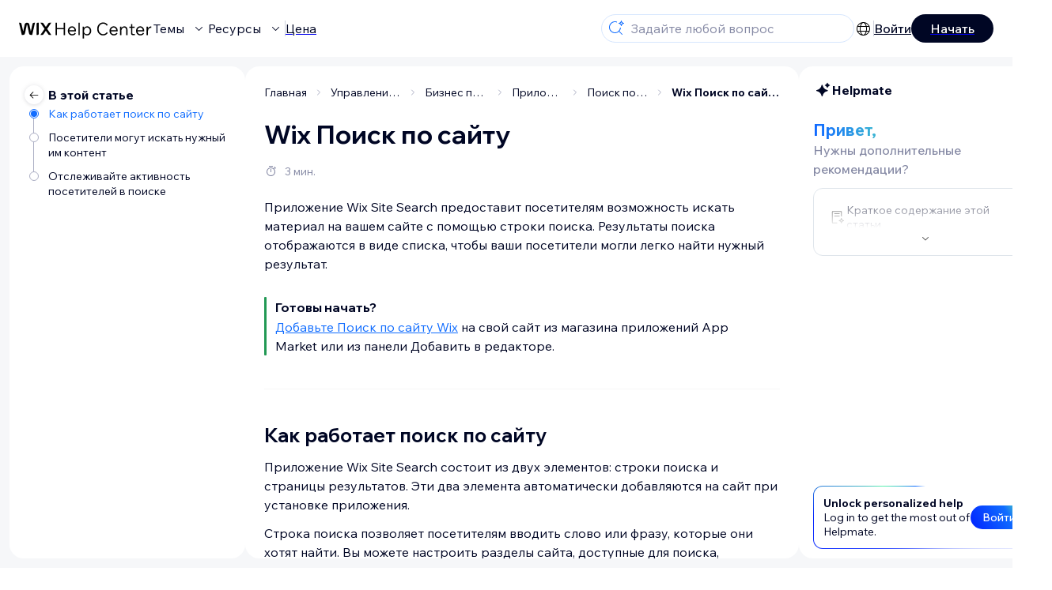

--- FILE ---
content_type: text/html; charset=utf-8
request_url: https://support.wix.com/ru/article/wix-%D0%BF%D0%BE%D0%B8%D1%81%D0%BA-%D0%BF%D0%BE-%D1%81%D0%B0%D0%B9%D1%82%D1%83
body_size: 93458
content:
<!DOCTYPE html><html lang="ru"><head><meta charSet="utf-8" data-next-head=""/><meta name="viewport" content="width=device-width, initial-scale=1.0, maximum-scale=5" data-next-head=""/><title data-next-head="">Wix Поиск по сайту | Центр Поддержки | Wix.com</title><link rel="icon" sizes="192x192" href="https://www.wix.com/favicon.ico" type="image/x-icon" data-next-head=""/><link rel="apple-touch-icon" href="https://www.wix.com/favicon.ico" type="image/x-icon" data-next-head=""/><link rel="shortcut icon" href="https://www.wix.com/favicon.ico" type="image/x-icon" data-next-head=""/><base href="//support.wix.com/ru" data-next-head=""/><meta http-equiv="content-type" content="text/html; charset=UTF-8" data-next-head=""/><meta http-equiv="content-language" content="ru" data-next-head=""/><meta name="google-site-verification" content="caM2lnCRLah4A1mGepO9qL_hg8cqHdh3UzqMkNMaNAA" data-next-head=""/><meta name="msvalidate.01" content="EAC08BFE95D1B32E67B9383E0D78B5E3" data-next-head=""/><meta name="description" content="Чтобы узнать подробнее о $CATEGORY_TITLE, зайдите в FAQ" data-next-head=""/><meta name="og:description" content="Чтобы узнать подробнее о $CATEGORY_TITLE, зайдите в FAQ" data-next-head=""/><meta name="twitter:description" content="Чтобы узнать подробнее о $CATEGORY_TITLE, зайдите в FAQ" data-next-head=""/><meta name="og:title" content="Wix Поиск по сайту | Центр Поддержки | Wix.com" data-next-head=""/><meta property="og:url" content="https://support.wix.com/ru/article/wix-%D0%BF%D0%BE%D0%B8%D1%81%D0%BA-%D0%BF%D0%BE-%D1%81%D0%B0%D0%B9%D1%82%D1%83" data-next-head=""/><meta property="og:type" content="website" data-next-head=""/><meta property="og:image" content="https://d2x3xhvgiqkx42.cloudfront.net/12345678-1234-1234-1234-1234567890ab/9bcef656-8661-40a7-8a59-7990c7f865e5/2018/03/06/acae4116-f4a0-446d-a19d-6450a5bd151d.jpg" data-next-head=""/><meta name="twitter:title" content="Wix Поиск по сайту | Центр Поддержки | Wix.com" data-next-head=""/><meta name="twitter:image:src" content="https://d2x3xhvgiqkx42.cloudfront.net/12345678-1234-1234-1234-1234567890ab/9bcef656-8661-40a7-8a59-7990c7f865e5/2018/03/06/acae4116-f4a0-446d-a19d-6450a5bd151d.jpg" data-next-head=""/><link rel="canonical" href="https://support.wix.com/ru/article/wix-%D0%BF%D0%BE%D0%B8%D1%81%D0%BA-%D0%BF%D0%BE-%D1%81%D0%B0%D0%B9%D1%82%D1%83" data-next-head=""/><link rel="alternate" hrefLang="da" href="https://support.wix.com/da/article/wix-editor-om-wix-site-search" data-next-head=""/><link rel="alternate" hrefLang="de" href="https://support.wix.com/de/article/über-die-website-suche-von-wix" data-next-head=""/><link rel="alternate" hrefLang="en" href="https://support.wix.com/en/article/about-wix-site-search" data-next-head=""/><link rel="alternate" hrefLang="es" href="https://support.wix.com/es/article/editor-de-wix-acerca-de-wix-site-search" data-next-head=""/><link rel="alternate" hrefLang="fr" href="https://support.wix.com/fr/article/éditeur-wix-à-propos-de-wix-site-search" data-next-head=""/><link rel="alternate" hrefLang="he" href="https://support.wix.com/he/article/כל-מה-שרציתם-לדעת-על-wix-site-search" data-next-head=""/><link rel="alternate" hrefLang="it" href="https://support.wix.com/it/article/informazioni-sulla-barra-di-ricerca-wix-wix-site-search" data-next-head=""/><link rel="alternate" hrefLang="ja" href="https://support.wix.com/ja/article/wix-サイト検索について" data-next-head=""/><link rel="alternate" hrefLang="ko" href="https://support.wix.com/ko/article/wix-사이트-검색-정보" data-next-head=""/><link rel="alternate" hrefLang="nl" href="https://support.wix.com/nl/article/over-wix-site-search" data-next-head=""/><link rel="alternate" hrefLang="no" href="https://support.wix.com/no/article/om-wixsitesearch" data-next-head=""/><link rel="alternate" hrefLang="pl" href="https://support.wix.com/pl/article/informacje-o-wix-site-search" data-next-head=""/><link rel="alternate" hrefLang="pt" href="https://support.wix.com/pt/article/wix-editor-sobre-wix-site-search" data-next-head=""/><link rel="alternate" hrefLang="ru" href="https://support.wix.com/ru/article/wix-поиск-по-сайту" data-next-head=""/><link rel="alternate" hrefLang="sv" href="https://support.wix.com/sv/article/wix-redigerare-om-wix-site-search" data-next-head=""/><link rel="alternate" hrefLang="tr" href="https://support.wix.com/tr/article/wix-editör-wix-site-araması-hakkında" data-next-head=""/><link rel="alternate" hrefLang="zh-Hant" href="https://support.wix.com/zh-hant/article/關於-wix-site-search" data-next-head=""/><link rel="alternate" hrefLang="x-default" href="https://support.wix.com/en/article/about-wix-site-search" data-next-head=""/><link rel="stylesheet" href="//static.parastorage.com/unpkg/@wix/wix-fonts@1.14.0/madefor.min.css"/>
<link rel="stylesheet" href="//static.parastorage.com/services/wix-footer/9ec02797730e05a13a84c409f9dd39ac3df1ba35296bfcbc54b81574/app.min.css"/>
<script id="wix-footer-script" defer="" src="//static.parastorage.com/services/wix-footer/9ec02797730e05a13a84c409f9dd39ac3df1ba35296bfcbc54b81574/app.bundle.min.js"></script>
<script>
  window.document.getElementById('wix-footer-script').onload = function () {
    var config = {"brand":"wix","language":"ru","header":false,"footer":true,"languagePickerList":["de","en","es","fr","he","it","ja","ko","nl","pt","ru","tr","uk","zh-hant"],"postLogin":"https:\u002F\u002Fsupport.wix.com\u002Fru\u002Farticle\u002Fwix-%D0%BF%D0%BE%D0%B8%D1%81%D0%BA-%D0%BF%D0%BE-%D1%81%D0%B0%D0%B9%D1%82%D1%83","postSignUp":"https:\u002F\u002Fsupport.wix.com\u002Fru\u002Farticle\u002Fwix-%D0%BF%D0%BE%D0%B8%D1%81%D0%BA-%D0%BF%D0%BE-%D1%81%D0%B0%D0%B9%D1%82%D1%83","exposeApi":true,"stickyBehaviour":"none","showTooltipOnLogo":true,"postSignOut":"https:\u002F\u002Fsupport.wix.com\u002F\u002Faccount\u002Flogout?redirectUrl=https:\u002F\u002Fsupport.wix.com\u002Fru"};

    if (typeof config === 'string') {
      config = JSON.parse(config)
    }

    window.WixFooter.render({...config, target: document.querySelector('#WIX_FOOTER'), replaceTarget: true})
  };
</script>
<link rel="preload" href="https://static.parastorage.com/services/kb-client-nextjs/dist/_next/static/css/4cb63df418edec77.css" as="style"/><link rel="stylesheet" href="https://static.parastorage.com/services/kb-client-nextjs/dist/_next/static/css/4cb63df418edec77.css" data-n-g=""/><link rel="preload" href="https://static.parastorage.com/services/kb-client-nextjs/dist/_next/static/css/db41457ec4d18df7.css" as="style"/><link rel="stylesheet" href="https://static.parastorage.com/services/kb-client-nextjs/dist/_next/static/css/db41457ec4d18df7.css" data-n-p=""/><noscript data-n-css=""></noscript><script defer="" nomodule="" src="https://static.parastorage.com/services/kb-client-nextjs/dist/_next/static/chunks/polyfills-42372ed130431b0a.js"></script><script src="https://static.parastorage.com/services/kb-client-nextjs/dist/_next/static/chunks/webpack-44c6b046328d39ad.js" defer=""></script><script src="https://static.parastorage.com/services/kb-client-nextjs/dist/_next/static/chunks/framework-5b804252ceaa7219.js" defer=""></script><script src="https://static.parastorage.com/services/kb-client-nextjs/dist/_next/static/chunks/main-c49cc85d31cb4080.js" defer=""></script><script src="https://static.parastorage.com/services/kb-client-nextjs/dist/_next/static/chunks/pages/_app-4740a74bf8506aee.js" defer=""></script><script src="https://static.parastorage.com/services/kb-client-nextjs/dist/_next/static/chunks/56c12eb5-3dbbe526f9626b1f.js" defer=""></script><script src="https://static.parastorage.com/services/kb-client-nextjs/dist/_next/static/chunks/0f47b3b7-8124c0a960531d74.js" defer=""></script><script src="https://static.parastorage.com/services/kb-client-nextjs/dist/_next/static/chunks/493-cdf1fd12f260cb46.js" defer=""></script><script src="https://static.parastorage.com/services/kb-client-nextjs/dist/_next/static/chunks/1642-0ccaa2982d600b3c.js" defer=""></script><script src="https://static.parastorage.com/services/kb-client-nextjs/dist/_next/static/chunks/1012-2f73f6519d467d39.js" defer=""></script><script src="https://static.parastorage.com/services/kb-client-nextjs/dist/_next/static/chunks/pages/article/%5BarticleTitle%5D-9e25f8ea7326fb09.js" defer=""></script><script src="https://static.parastorage.com/services/kb-client-nextjs/dist/_next/static/XXTZr7R3EGaplkhq8ZYLK/_buildManifest.js" defer=""></script><script src="https://static.parastorage.com/services/kb-client-nextjs/dist/_next/static/XXTZr7R3EGaplkhq8ZYLK/_ssgManifest.js" defer=""></script></head><body id="helpcenter"><div id="__next"><span data-newcolorsbranding="true" class="wds_1_231_0_newColorsBranding__root wds_1_231_0_madefordisplay__madefordisplay wds_1_231_0_madefor__madefor"><div data-hook="header" class="wds_1_231_0_Box__root wds_1_231_0_Box---direction-10-horizontal wds_1_231_0_Box---alignItems-13-space-between wds_1_231_0_Box---justifyContent-6-middle headerWrapper hideBorder" style="--wds_1_231_0_Box-gap:0"><div class="wds_1_231_0_Box__root wds_1_231_0_Box---direction-10-horizontal" style="--wds_1_231_0_Box-gap:calc(8 * var(--wds-space-100, 6px))"><a class="headerLogoCTA" href="/ru"><img src="https://static.parastorage.com/services/kb-client-nextjs/dist/public/images/header/header-logo.svg" alt="header-logo" width="170" height="29" loading="eager"/></a><div class="wds_1_231_0_Box__root wds_1_231_0_Box---direction-10-horizontal wds_1_231_0_Box---justifyContent-6-middle" style="--wds_1_231_0_Box-gap:calc(3 * var(--wds-space-100, 6px))"><button data-hook="header-topics" data-skin="dark" data-underline="none" data-size="medium" class="wds_1_231_0_ButtonCore__root wds_1_231_0_Focusable__root wds_1_231_0_TextButton__root wds_1_231_0_TextButton---skin-4-dark wds_1_231_0_TextButton---underline-4-none wds_1_231_0_TextButton---size-6-medium headerTextButton" type="button" tabindex="0" aria-disabled="false"><span class="wds_1_231_0_ButtonCore__content">Темы</span><svg viewBox="0 0 24 24" fill="currentColor" width="24" height="24" class="wds_1_231_0_ButtonCore__suffix" data-hook="suffix-icon"><path d="M8.14644661,10.1464466 C8.34170876,9.95118446 8.65829124,9.95118446 8.85355339,10.1464466 L12.4989857,13.7981758 L16.1502401,10.1464466 C16.3455022,9.95118446 16.6620847,9.95118446 16.8573469,10.1464466 C17.052609,10.3417088 17.052609,10.6582912 16.8573469,10.8535534 L12.4989857,15.2123894 L8.14644661,10.8535534 C7.95118446,10.6582912 7.95118446,10.3417088 8.14644661,10.1464466 Z"></path></svg></button><button data-hook="header-resources" data-skin="dark" data-underline="none" data-size="medium" class="wds_1_231_0_ButtonCore__root wds_1_231_0_Focusable__root wds_1_231_0_TextButton__root wds_1_231_0_TextButton---skin-4-dark wds_1_231_0_TextButton---underline-4-none wds_1_231_0_TextButton---size-6-medium headerTextButton" type="button" tabindex="0" aria-disabled="false"><span class="wds_1_231_0_ButtonCore__content">Ресурсы</span><svg viewBox="0 0 24 24" fill="currentColor" width="24" height="24" class="wds_1_231_0_ButtonCore__suffix" data-hook="suffix-icon"><path d="M8.14644661,10.1464466 C8.34170876,9.95118446 8.65829124,9.95118446 8.85355339,10.1464466 L12.4989857,13.7981758 L16.1502401,10.1464466 C16.3455022,9.95118446 16.6620847,9.95118446 16.8573469,10.1464466 C17.052609,10.3417088 17.052609,10.6582912 16.8573469,10.8535534 L12.4989857,15.2123894 L8.14644661,10.8535534 C7.95118446,10.6582912 7.95118446,10.3417088 8.14644661,10.1464466 Z"></path></svg></button><div class="wds_1_231_0_Box__root wds_1_231_0_Box---direction-10-horizontal" style="width:1px;height:20px;background-color:var(--wsr-color-D55, #CFD1DC);--wds_1_231_0_Box-gap:0"></div><a href="https://ru.wix.com/premium-purchase-plan/dynamo" target="_blank" rel="noreferrer" data-hook="header-pricing"><button data-skin="dark" data-underline="none" data-size="medium" class="wds_1_231_0_ButtonCore__root wds_1_231_0_Focusable__root wds_1_231_0_TextButton__root wds_1_231_0_TextButton---skin-4-dark wds_1_231_0_TextButton---underline-4-none wds_1_231_0_TextButton---size-6-medium headerTextButton" type="button" tabindex="0" aria-disabled="false"><span class="wds_1_231_0_ButtonCore__content">Цена</span></button></a></div></div><div class="wds_1_231_0_Box__root wds_1_231_0_Box---direction-10-horizontal" style="--wds_1_231_0_Box-gap:calc(2 * var(--wds-space-100, 6px))"><div class="searchBarModal"><div class="wds_1_231_0_Input__root wds_1_231_0_Input---size-6-medium wds_1_231_0_Input---border-8-standard searchBarModalCTA" data-hook="search-bar-modal-entry-point" data-input-root="true" data-size="medium" data-prefix="true" data-focus="false"><div class="wds_1_231_0_Input__wrapper"><div class="wds_1_231_0_IconAffix__root wds_1_231_0_IconAffix---size-6-medium wds_1_231_0_IconAffix--inPrefix"><svg viewBox="0 0 24 24" fill="currentColor" width="24px" height="24px"><path d="M18.5 2a.5.5 0 0 1 .49.402l.108.539A2.5 2.5 0 0 0 21.06 4.9l.54.109a.5.5 0 0 1 0 .98l-.54.108A2.5 2.5 0 0 0 19.1 8.06l-.109.54a.5.5 0 0 1-.98 0l-.108-.54A2.5 2.5 0 0 0 15.94 6.1l-.54-.109a.5.5 0 0 1 0-.98l.54-.108A2.5 2.5 0 0 0 17.9 2.94l.109-.54A.5.5 0 0 1 18.5 2Zm0 2.168A3.504 3.504 0 0 1 17.169 5.5 3.504 3.504 0 0 1 18.5 6.832 3.504 3.504 0 0 1 19.831 5.5 3.504 3.504 0 0 1 18.5 4.168ZM10.5 3c.877 0 1.718.15 2.5.427v1.071A6.5 6.5 0 1 0 16.981 11h1.003a7.468 7.468 0 0 1-1.839 4.438l3.709 3.708a.5.5 0 0 1-.708.708l-3.708-3.709A7.5 7.5 0 1 1 10.5 3Z"></path></svg></div><input data-hook="wsr-input" data-mask="false" class="wds_1_231_0_Input__input" style="text-overflow:clip" placeholder="Задайте любой вопрос" readonly="" maxLength="524288" value=""/></div></div><div data-hook="search-bar-modal"></div></div><div class="wds_1_231_0_Box__root wds_1_231_0_Box---direction-10-horizontal wds_1_231_0_Box---justifyContent-6-middle" style="--wds_1_231_0_Box-gap:calc(2 * var(--wds-space-100, 6px))"><div data-hook="header-language-menu" data-popover-root="true" data-list-type="action" class="wds_1_231_0_PopoverNext__root wds_1_231_0_DropdownBase__root wds_1_231_0_DropdownBase--withWidth wds_1_231_0_PopoverMenu__root languageMenu"><div data-hook="header-language-menu-trigger" class="wds_1_231_0_PopoverNextTrigger__root wds_1_231_0_DropdownBase__trigger" aria-expanded="false" aria-haspopup="dialog"><svg viewBox="0 0 24 24" fill="currentColor" width="24" height="24" data-hook="header-language-menu-button" class="languageMenuIcon"><path d="M4.42676427,15 L7.19778729,15 C7.069206,14.209578 7,13.3700549 7,12.5 C7,11.6299451 7.069206,10.790422 7.19778729,10 L4.42676427,10 C4.15038555,10.7819473 4,11.6234114 4,12.5 C4,13.3765886 4.15038555,14.2180527 4.42676427,15 Z M4.86504659,16 C5.7403587,17.6558985 7.21741102,18.9446239 9.0050441,19.5750165 C8.30729857,18.6953657 7.74701714,17.4572396 7.39797964,16 L4.86504659,16 Z M18.5732357,15 C18.8496144,14.2180527 19,13.3765886 19,12.5 C19,11.6234114 18.8496144,10.7819473 18.5732357,10 L15.8022127,10 C15.930794,10.790422 16,11.6299451 16,12.5 C16,13.3700549 15.930794,14.209578 15.8022127,15 L18.5732357,15 Z M18.1349534,16 L15.6020204,16 C15.2529829,17.4572396 14.6927014,18.6953657 13.9949559,19.5750165 C15.782589,18.9446239 17.2596413,17.6558985 18.1349534,16 Z M8.21230689,15 L14.7876931,15 C14.9240019,14.2216581 15,13.3811544 15,12.5 C15,11.6188456 14.9240019,10.7783419 14.7876931,10 L8.21230689,10 C8.07599807,10.7783419 8,11.6188456 8,12.5 C8,13.3811544 8.07599807,14.2216581 8.21230689,15 Z M8.42865778,16 C9.05255412,18.3998027 10.270949,20 11.5,20 C12.729051,20 13.9474459,18.3998027 14.5713422,16 L8.42865778,16 Z M4.86504659,9 L7.39797964,9 C7.74701714,7.54276045 8.30729857,6.30463431 9.0050441,5.42498347 C7.21741102,6.05537614 5.7403587,7.34410146 4.86504659,9 Z M18.1349534,9 C17.2596413,7.34410146 15.782589,6.05537614 13.9949559,5.42498347 C14.6927014,6.30463431 15.2529829,7.54276045 15.6020204,9 L18.1349534,9 Z M8.42865778,9 L14.5713422,9 C13.9474459,6.60019727 12.729051,5 11.5,5 C10.270949,5 9.05255412,6.60019727 8.42865778,9 Z M11.5,21 C6.80557963,21 3,17.1944204 3,12.5 C3,7.80557963 6.80557963,4 11.5,4 C16.1944204,4 20,7.80557963 20,12.5 C20,17.1944204 16.1944204,21 11.5,21 Z"></path></svg></div></div><div class="wds_1_231_0_Box__root wds_1_231_0_Box---direction-10-horizontal wds_1_231_0_Box---justifyContent-6-middle" style="--wds_1_231_0_Box-gap:calc(3 * var(--wds-space-100, 6px))"><div class="wds_1_231_0_Box__root wds_1_231_0_Box---direction-10-horizontal" style="width:1px;height:20px;background-color:var(--wsr-color-D55, #CFD1DC);--wds_1_231_0_Box-gap:0"></div><a href="https://users.wix.com/signin?view=sign-up&amp;sendEmail=true&amp;loginCompName=SignUp_Mobile&amp;referralInfo=SignUp_Mobile&amp;postSignUp=https://support.wix.com/ru/article/wix-%D0%BF%D0%BE%D0%B8%D1%81%D0%BA-%D0%BF%D0%BE-%D1%81%D0%B0%D0%B9%D1%82%D1%83&amp;postLogin=https://support.wix.com/ru/article/wix-%D0%BF%D0%BE%D0%B8%D1%81%D0%BA-%D0%BF%D0%BE-%D1%81%D0%B0%D0%B9%D1%82%D1%83&amp;loginDialogContext=login&amp;originUrl=https://support.wix.com/ru/article/wix-%D0%BF%D0%BE%D0%B8%D1%81%D0%BA-%D0%BF%D0%BE-%D1%81%D0%B0%D0%B9%D1%82%D1%83&amp;forceRender=true" rel="noreferrer" data-hook="header-login"><button data-skin="dark" data-weight="normal" data-underline="always" data-size="medium" class="wds_1_231_0_ButtonCore__root wds_1_231_0_Focusable__root wds_1_231_0_TextButton__root wds_1_231_0_TextButton---skin-4-dark wds_1_231_0_TextButton---underline-6-always wds_1_231_0_TextButton---weight-6-normal wds_1_231_0_TextButton---size-6-medium" type="button" tabindex="0" aria-disabled="false"><span class="wds_1_231_0_ButtonCore__content">Войти</span></button></a></div><a href="https://users.wix.com/signin?view=sign-up&amp;sendEmail=true&amp;loginCompName=SignUp_Mobile&amp;referralInfo=SignUp_Mobile&amp;postSignUp=https://support.wix.com/ru/article/wix-%D0%BF%D0%BE%D0%B8%D1%81%D0%BA-%D0%BF%D0%BE-%D1%81%D0%B0%D0%B9%D1%82%D1%83&amp;postLogin=https://support.wix.com/ru/article/wix-%D0%BF%D0%BE%D0%B8%D1%81%D0%BA-%D0%BF%D0%BE-%D1%81%D0%B0%D0%B9%D1%82%D1%83&amp;loginDialogContext=signup&amp;originUrl=https://support.wix.com/ru/article/wix-%D0%BF%D0%BE%D0%B8%D1%81%D0%BA-%D0%BF%D0%BE-%D1%81%D0%B0%D0%B9%D1%82%D1%83" target="_blank" rel="noreferrer" data-hook="header-get-started"><button data-size="medium" data-skin="dark" class="wds_1_231_0_ButtonCore__root wds_1_231_0_Focusable__root wds_1_231_0_Button__root wds_1_231_0_Button---skin-4-dark wds_1_231_0_Button---priority-7-primary wds_1_231_0_Button---size-6-medium" type="button" tabindex="0"><span class="wds_1_231_0_ButtonCore__content">Начать</span></button></a></div></div><div data-hook="header-expandable-menu" class="wds_1_231_0_Box__root wds_1_231_0_Box---direction-8-vertical expandableMenu" style="--wds_1_231_0_Box-gap:0"><div class="wds_1_231_0_Box__root wds_1_231_0_Box---direction-10-horizontal itemsAndPreview" style="--wds_1_231_0_Box-gap:0"><div class="wds_1_231_0_Box__root wds_1_231_0_Box---direction-10-horizontal items" style="--wds_1_231_0_Box-gap:0"><div class="item"><div class="wds_1_231_0_Box__root wds_1_231_0_Box---direction-8-vertical" style="width:100%;--wds_1_231_0_Box-gap:calc(1 * var(--wds-space-100, 6px))"><a href="/ru/%D0%BD%D0%B0%D1%87%D0%B0%D0%BB%D0%BE-%D1%80%D0%B0%D0%B1%D0%BE%D1%82%D1%8B"><button data-hook="header-expandable-menu-item-name" data-skin="dark" data-weight="bold" data-underline="none" data-size="medium" class="wds_1_231_0_ButtonCore__root wds_1_231_0_Focusable__root wds_1_231_0_TextButton__root wds_1_231_0_TextButton---skin-4-dark wds_1_231_0_TextButton---underline-4-none wds_1_231_0_TextButton---weight-4-bold wds_1_231_0_TextButton---size-6-medium wds_1_231_0_TextButton--ellipsis itemName" type="button" tabindex="0" aria-disabled="false"><span class="wds_1_231_0_ButtonCore__content wds_1_231_0_TextComponent__text wds_1_231_0_TextComponent---ellipsisLines-10-singleLine">Начало работы</span></button></a><span data-hook="header-expandable-menu-item-description" data-mask="false" class="wds_1_231_0_Text__root wds_1_231_0_Text---size-6-medium wds_1_231_0_Text--secondary wds_1_231_0_Text---skin-8-standard wds_1_231_0_Text---weight-4-thin wds_1_231_0_Text---list-style-9-checkmark wds_1_231_0_Text---overflow-wrap-6-normal" data-size="medium" data-secondary="true" data-skin="standard" data-light="false" data-weight="thin" data-widows="false" data-list-style="checkmark" data-overflow-wrap="normal">Узнайте как использовать Wix для создания своего сайта и бизнеса.</span></div></div><div class="item"><div class="wds_1_231_0_Box__root wds_1_231_0_Box---direction-8-vertical" style="width:100%;--wds_1_231_0_Box-gap:calc(1 * var(--wds-space-100, 6px))"><a href="/ru/%D1%81%D0%BE%D0%B7%D0%B4%D0%B0%D0%BD%D0%B8%D0%B5-%D1%81%D0%B0%D0%B9%D1%82%D0%B0"><button data-hook="header-expandable-menu-item-name" data-skin="dark" data-weight="bold" data-underline="none" data-size="medium" class="wds_1_231_0_ButtonCore__root wds_1_231_0_Focusable__root wds_1_231_0_TextButton__root wds_1_231_0_TextButton---skin-4-dark wds_1_231_0_TextButton---underline-4-none wds_1_231_0_TextButton---weight-4-bold wds_1_231_0_TextButton---size-6-medium wds_1_231_0_TextButton--ellipsis itemName" type="button" tabindex="0" aria-disabled="false"><span class="wds_1_231_0_ButtonCore__content wds_1_231_0_TextComponent__text wds_1_231_0_TextComponent---ellipsisLines-10-singleLine">Создание сайта</span></button></a><span data-hook="header-expandable-menu-item-description" data-mask="false" class="wds_1_231_0_Text__root wds_1_231_0_Text---size-6-medium wds_1_231_0_Text--secondary wds_1_231_0_Text---skin-8-standard wds_1_231_0_Text---weight-4-thin wds_1_231_0_Text---list-style-9-checkmark wds_1_231_0_Text---overflow-wrap-6-normal" data-size="medium" data-secondary="true" data-skin="standard" data-light="false" data-weight="thin" data-widows="false" data-list-style="checkmark" data-overflow-wrap="normal">Создавайте и управляйте своим сайтом, используя интуитивно понятные функции Wix.</span></div></div><div class="item"><div class="wds_1_231_0_Box__root wds_1_231_0_Box---direction-8-vertical" style="width:100%;--wds_1_231_0_Box-gap:calc(1 * var(--wds-space-100, 6px))"><a href="/ru/%D0%B0%D0%BA%D0%BA%D0%B0%D1%83%D0%BD%D1%82-%D0%B8-%D0%BE%D0%BF%D0%BB%D0%B0%D1%82%D0%B0"><button data-hook="header-expandable-menu-item-name" data-skin="dark" data-weight="bold" data-underline="none" data-size="medium" class="wds_1_231_0_ButtonCore__root wds_1_231_0_Focusable__root wds_1_231_0_TextButton__root wds_1_231_0_TextButton---skin-4-dark wds_1_231_0_TextButton---underline-4-none wds_1_231_0_TextButton---weight-4-bold wds_1_231_0_TextButton---size-6-medium wds_1_231_0_TextButton--ellipsis itemName" type="button" tabindex="0" aria-disabled="false"><span class="wds_1_231_0_ButtonCore__content wds_1_231_0_TextComponent__text wds_1_231_0_TextComponent---ellipsisLines-10-singleLine">Аккаунт и оплата</span></button></a><span data-hook="header-expandable-menu-item-description" data-mask="false" class="wds_1_231_0_Text__root wds_1_231_0_Text---size-6-medium wds_1_231_0_Text--secondary wds_1_231_0_Text---skin-8-standard wds_1_231_0_Text---weight-4-thin wds_1_231_0_Text---list-style-9-checkmark wds_1_231_0_Text---overflow-wrap-6-normal" data-size="medium" data-secondary="true" data-skin="standard" data-light="false" data-weight="thin" data-widows="false" data-list-style="checkmark" data-overflow-wrap="normal">Управляйте подписками, планами и счетами.</span></div></div><div class="item"><div class="wds_1_231_0_Box__root wds_1_231_0_Box---direction-8-vertical" style="width:100%;--wds_1_231_0_Box-gap:calc(1 * var(--wds-space-100, 6px))"><a href="/ru/%D0%B8%D1%81%D0%BF%D0%BE%D0%BB%D1%8C%D0%B7%D0%BE%D0%B2%D0%B0%D0%BD%D0%B8%D0%B5-%D0%BC%D0%BE%D0%B1%D0%B8%D0%BB%D1%8C%D0%BD%D1%8B%D1%85-%D0%BF%D1%80%D0%B8%D0%BB%D0%BE%D0%B6%D0%B5%D0%BD%D0%B8%D0%B9-wix"><button data-hook="header-expandable-menu-item-name" data-skin="dark" data-weight="bold" data-underline="none" data-size="medium" class="wds_1_231_0_ButtonCore__root wds_1_231_0_Focusable__root wds_1_231_0_TextButton__root wds_1_231_0_TextButton---skin-4-dark wds_1_231_0_TextButton---underline-4-none wds_1_231_0_TextButton---weight-4-bold wds_1_231_0_TextButton---size-6-medium wds_1_231_0_TextButton--ellipsis itemName" type="button" tabindex="0" aria-disabled="false"><span class="wds_1_231_0_ButtonCore__content wds_1_231_0_TextComponent__text wds_1_231_0_TextComponent---ellipsisLines-10-singleLine">Использование мобильных приложений Wix </span></button></a><span data-hook="header-expandable-menu-item-description" data-mask="false" class="wds_1_231_0_Text__root wds_1_231_0_Text---size-6-medium wds_1_231_0_Text--secondary wds_1_231_0_Text---skin-8-standard wds_1_231_0_Text---weight-4-thin wds_1_231_0_Text---list-style-9-checkmark wds_1_231_0_Text---overflow-wrap-6-normal" data-size="medium" data-secondary="true" data-skin="standard" data-light="false" data-weight="thin" data-widows="false" data-list-style="checkmark" data-overflow-wrap="normal">Управляйте своим бизнесом и общайтесь с пользователями.</span></div></div><div class="item"><div class="wds_1_231_0_Box__root wds_1_231_0_Box---direction-8-vertical" style="width:100%;--wds_1_231_0_Box-gap:calc(1 * var(--wds-space-100, 6px))"><a href="/ru/%D0%B4%D0%BE%D0%BC%D0%B5%D0%BD%D1%8B"><button data-hook="header-expandable-menu-item-name" data-skin="dark" data-weight="bold" data-underline="none" data-size="medium" class="wds_1_231_0_ButtonCore__root wds_1_231_0_Focusable__root wds_1_231_0_TextButton__root wds_1_231_0_TextButton---skin-4-dark wds_1_231_0_TextButton---underline-4-none wds_1_231_0_TextButton---weight-4-bold wds_1_231_0_TextButton---size-6-medium wds_1_231_0_TextButton--ellipsis itemName" type="button" tabindex="0" aria-disabled="false"><span class="wds_1_231_0_ButtonCore__content wds_1_231_0_TextComponent__text wds_1_231_0_TextComponent---ellipsisLines-10-singleLine">Домены</span></button></a><span data-hook="header-expandable-menu-item-description" data-mask="false" class="wds_1_231_0_Text__root wds_1_231_0_Text---size-6-medium wds_1_231_0_Text--secondary wds_1_231_0_Text---skin-8-standard wds_1_231_0_Text---weight-4-thin wds_1_231_0_Text---list-style-9-checkmark wds_1_231_0_Text---overflow-wrap-6-normal" data-size="medium" data-secondary="true" data-skin="standard" data-light="false" data-weight="thin" data-widows="false" data-list-style="checkmark" data-overflow-wrap="normal">Узнайте, как приобрести, подключить или перенести домен на свой сайт.</span></div></div><div class="item"><div class="wds_1_231_0_Box__root wds_1_231_0_Box---direction-8-vertical" style="width:100%;--wds_1_231_0_Box-gap:calc(1 * var(--wds-space-100, 6px))"><a href="/ru/%D1%83%D0%BF%D1%80%D0%B0%D0%B2%D0%BB%D0%B5%D0%BD%D0%B8%D0%B5-%D0%B1%D0%B8%D0%B7%D0%BD%D0%B5%D1%81%D0%BE%D0%BC"><button data-hook="header-expandable-menu-item-name" data-skin="dark" data-weight="bold" data-underline="none" data-size="medium" class="wds_1_231_0_ButtonCore__root wds_1_231_0_Focusable__root wds_1_231_0_TextButton__root wds_1_231_0_TextButton---skin-4-dark wds_1_231_0_TextButton---underline-4-none wds_1_231_0_TextButton---weight-4-bold wds_1_231_0_TextButton---size-6-medium wds_1_231_0_TextButton--ellipsis itemName" type="button" tabindex="0" aria-disabled="false"><span class="wds_1_231_0_ButtonCore__content wds_1_231_0_TextComponent__text wds_1_231_0_TextComponent---ellipsisLines-10-singleLine">Управление бизнесом</span></button></a><span data-hook="header-expandable-menu-item-description" data-mask="false" class="wds_1_231_0_Text__root wds_1_231_0_Text---size-6-medium wds_1_231_0_Text--secondary wds_1_231_0_Text---skin-8-standard wds_1_231_0_Text---weight-4-thin wds_1_231_0_Text---list-style-9-checkmark wds_1_231_0_Text---overflow-wrap-6-normal" data-size="medium" data-secondary="true" data-skin="standard" data-light="false" data-weight="thin" data-widows="false" data-list-style="checkmark" data-overflow-wrap="normal">Получите инструменты для развития вашего бизнеса и присутствия в интернете.</span></div></div><div class="item"><div class="wds_1_231_0_Box__root wds_1_231_0_Box---direction-8-vertical" style="width:100%;--wds_1_231_0_Box-gap:calc(1 * var(--wds-space-100, 6px))"><a href="/ru/%D0%BF%D1%80%D0%BE%D0%B4%D0%B2%D0%B8%D0%B6%D0%B5%D0%BD%D0%B8%D0%B5-%D1%81%D0%B0%D0%B9%D1%82%D0%B0"><button data-hook="header-expandable-menu-item-name" data-skin="dark" data-weight="bold" data-underline="none" data-size="medium" class="wds_1_231_0_ButtonCore__root wds_1_231_0_Focusable__root wds_1_231_0_TextButton__root wds_1_231_0_TextButton---skin-4-dark wds_1_231_0_TextButton---underline-4-none wds_1_231_0_TextButton---weight-4-bold wds_1_231_0_TextButton---size-6-medium wds_1_231_0_TextButton--ellipsis itemName" type="button" tabindex="0" aria-disabled="false"><span class="wds_1_231_0_ButtonCore__content wds_1_231_0_TextComponent__text wds_1_231_0_TextComponent---ellipsisLines-10-singleLine">Продвижение сайта</span></button></a><span data-hook="header-expandable-menu-item-description" data-mask="false" class="wds_1_231_0_Text__root wds_1_231_0_Text---size-6-medium wds_1_231_0_Text--secondary wds_1_231_0_Text---skin-8-standard wds_1_231_0_Text---weight-4-thin wds_1_231_0_Text---list-style-9-checkmark wds_1_231_0_Text---overflow-wrap-6-normal" data-size="medium" data-secondary="true" data-skin="standard" data-light="false" data-weight="thin" data-widows="false" data-list-style="checkmark" data-overflow-wrap="normal">Повышайте свою видимость с помощью инструментов SEO и маркетинга.</span></div></div><div class="item"><div class="wds_1_231_0_Box__root wds_1_231_0_Box---direction-8-vertical" style="width:100%;--wds_1_231_0_Box-gap:calc(1 * var(--wds-space-100, 6px))"><a href="/ru/studio-%D1%81%D0%BF%D0%B5%D1%86%D0%B8%D0%B0%D0%BB%D0%B8%D1%81%D1%82%D1%8B-%D0%B8-%D0%BA%D0%BE%D1%80%D0%BF%D0%BE%D1%80%D0%B0%D1%82%D0%B8%D0%B2%D0%BD%D1%8B%D0%B5-%D1%80%D0%B5%D1%88%D0%B5%D0%BD%D0%B8%D1%8F"><button data-hook="header-expandable-menu-item-name" data-skin="dark" data-weight="bold" data-underline="none" data-size="medium" class="wds_1_231_0_ButtonCore__root wds_1_231_0_Focusable__root wds_1_231_0_TextButton__root wds_1_231_0_TextButton---skin-4-dark wds_1_231_0_TextButton---underline-4-none wds_1_231_0_TextButton---weight-4-bold wds_1_231_0_TextButton---size-6-medium wds_1_231_0_TextButton--ellipsis itemName" type="button" tabindex="0" aria-disabled="false"><span class="wds_1_231_0_ButtonCore__content wds_1_231_0_TextComponent__text wds_1_231_0_TextComponent---ellipsisLines-10-singleLine">Studio, Специалисты и Корпоративные решения</span></button></a><span data-hook="header-expandable-menu-item-description" data-mask="false" class="wds_1_231_0_Text__root wds_1_231_0_Text---size-6-medium wds_1_231_0_Text--secondary wds_1_231_0_Text---skin-8-standard wds_1_231_0_Text---weight-4-thin wds_1_231_0_Text---list-style-9-checkmark wds_1_231_0_Text---overflow-wrap-6-normal" data-size="medium" data-secondary="true" data-skin="standard" data-light="false" data-weight="thin" data-widows="false" data-list-style="checkmark" data-overflow-wrap="normal">Получайте расширенные функции, которые помогут вам работать более эффективно.</span></div></div><div class="item"><div class="wds_1_231_0_Box__root wds_1_231_0_Box---direction-8-vertical" style="width:100%;--wds_1_231_0_Box-gap:calc(1 * var(--wds-space-100, 6px))"><a href="/ru/%D0%BD%D1%83%D0%B6%D0%BD%D0%B0-%D0%BF%D0%BE%D0%BC%D0%BE%D1%89%D1%8C"><button data-hook="header-expandable-menu-item-name" data-skin="dark" data-weight="bold" data-underline="none" data-size="medium" class="wds_1_231_0_ButtonCore__root wds_1_231_0_Focusable__root wds_1_231_0_TextButton__root wds_1_231_0_TextButton---skin-4-dark wds_1_231_0_TextButton---underline-4-none wds_1_231_0_TextButton---weight-4-bold wds_1_231_0_TextButton---size-6-medium wds_1_231_0_TextButton--ellipsis itemName" type="button" tabindex="0" aria-disabled="false"><span class="wds_1_231_0_ButtonCore__content wds_1_231_0_TextComponent__text wds_1_231_0_TextComponent---ellipsisLines-10-singleLine">Нужна помощь?</span></button></a><span data-hook="header-expandable-menu-item-description" data-mask="false" class="wds_1_231_0_Text__root wds_1_231_0_Text---size-6-medium wds_1_231_0_Text--secondary wds_1_231_0_Text---skin-8-standard wds_1_231_0_Text---weight-4-thin wds_1_231_0_Text---list-style-9-checkmark wds_1_231_0_Text---overflow-wrap-6-normal" data-size="medium" data-secondary="true" data-skin="standard" data-light="false" data-weight="thin" data-widows="false" data-list-style="checkmark" data-overflow-wrap="normal">Находите решения, узнавайте об известных неполадках или свяжитесь с нами.</span></div></div></div><div class="wds_1_231_0_Box__root wds_1_231_0_Box---direction-10-horizontal wds_1_231_0_Box---alignItems-6-center preview" style="--wds_1_231_0_Box-gap:0"><img src="https://static.parastorage.com/services/kb-client-nextjs/dist/public/images/trending-articles/trending-articles-new.jpg" alt="placeholder-preview-image" height="330" width="330" class="previewImage show topics" loading="lazy"/></div></div></div><div data-hook="header-expandable-menu" class="wds_1_231_0_Box__root wds_1_231_0_Box---direction-8-vertical expandableMenu" style="--wds_1_231_0_Box-gap:0"><div class="wds_1_231_0_Box__root wds_1_231_0_Box---direction-10-horizontal itemsAndPreview" style="--wds_1_231_0_Box-gap:0"><div class="wds_1_231_0_Box__root wds_1_231_0_Box---direction-8-vertical items" style="--wds_1_231_0_Box-gap:0"><div class="item"><div class="wds_1_231_0_Box__root wds_1_231_0_Box---direction-8-vertical" style="width:100%;--wds_1_231_0_Box-gap:calc(1 * var(--wds-space-100, 6px))"><a target="_blank" rel="noreferrer" href="https://www.wix.com/learn" data-hook="header-expandable-menu-item-link"><button data-hook="header-expandable-menu-item-name" data-skin="dark" data-weight="bold" data-underline="none" data-size="medium" class="wds_1_231_0_ButtonCore__root wds_1_231_0_Focusable__root wds_1_231_0_TextButton__root wds_1_231_0_TextButton---skin-4-dark wds_1_231_0_TextButton---underline-4-none wds_1_231_0_TextButton---weight-4-bold wds_1_231_0_TextButton---size-6-medium wds_1_231_0_TextButton--ellipsis itemName" type="button" tabindex="0" aria-disabled="false"><span class="wds_1_231_0_ButtonCore__content wds_1_231_0_TextComponent__text wds_1_231_0_TextComponent---ellipsisLines-10-singleLine">Wix Learn</span></button></a><span data-hook="header-expandable-menu-item-description" data-mask="false" class="wds_1_231_0_Text__root wds_1_231_0_Text---size-6-medium wds_1_231_0_Text--secondary wds_1_231_0_Text---skin-8-standard wds_1_231_0_Text---weight-4-thin wds_1_231_0_Text---list-style-9-checkmark wds_1_231_0_Text---overflow-wrap-6-normal" data-size="medium" data-secondary="true" data-skin="standard" data-light="false" data-weight="thin" data-widows="false" data-list-style="checkmark" data-overflow-wrap="normal">Совершенствуйте навыки с помощью наших курсов и учебных статей.</span></div></div><div class="item"><div class="wds_1_231_0_Box__root wds_1_231_0_Box---direction-8-vertical" style="width:100%;--wds_1_231_0_Box-gap:calc(1 * var(--wds-space-100, 6px))"><a target="_blank" rel="noreferrer" href="https://www.wix.com/blog" data-hook="header-expandable-menu-item-link"><button data-hook="header-expandable-menu-item-name" data-skin="dark" data-weight="bold" data-underline="none" data-size="medium" class="wds_1_231_0_ButtonCore__root wds_1_231_0_Focusable__root wds_1_231_0_TextButton__root wds_1_231_0_TextButton---skin-4-dark wds_1_231_0_TextButton---underline-4-none wds_1_231_0_TextButton---weight-4-bold wds_1_231_0_TextButton---size-6-medium wds_1_231_0_TextButton--ellipsis itemName" type="button" tabindex="0" aria-disabled="false"><span class="wds_1_231_0_ButtonCore__content wds_1_231_0_TextComponent__text wds_1_231_0_TextComponent---ellipsisLines-10-singleLine">Wix Блог</span></button></a><span data-hook="header-expandable-menu-item-description" data-mask="false" class="wds_1_231_0_Text__root wds_1_231_0_Text---size-6-medium wds_1_231_0_Text--secondary wds_1_231_0_Text---skin-8-standard wds_1_231_0_Text---weight-4-thin wds_1_231_0_Text---list-style-9-checkmark wds_1_231_0_Text---overflow-wrap-6-normal" data-size="medium" data-secondary="true" data-skin="standard" data-light="false" data-weight="thin" data-widows="false" data-list-style="checkmark" data-overflow-wrap="normal">Получайте рекомендации по веб-дизайну, маркетингу и многому другому.</span></div></div><div class="item"><div class="wds_1_231_0_Box__root wds_1_231_0_Box---direction-8-vertical" style="width:100%;--wds_1_231_0_Box-gap:calc(1 * var(--wds-space-100, 6px))"><a target="_blank" rel="noreferrer" href="https://www.wix.com/seo/learn" data-hook="header-expandable-menu-item-link"><button data-hook="header-expandable-menu-item-name" data-skin="dark" data-weight="bold" data-underline="none" data-size="medium" class="wds_1_231_0_ButtonCore__root wds_1_231_0_Focusable__root wds_1_231_0_TextButton__root wds_1_231_0_TextButton---skin-4-dark wds_1_231_0_TextButton---underline-4-none wds_1_231_0_TextButton---weight-4-bold wds_1_231_0_TextButton---size-6-medium wds_1_231_0_TextButton--ellipsis itemName" type="button" tabindex="0" aria-disabled="false"><span class="wds_1_231_0_ButtonCore__content wds_1_231_0_TextComponent__text wds_1_231_0_TextComponent---ellipsisLines-10-singleLine">Центр обучения SEO</span></button></a><span data-hook="header-expandable-menu-item-description" data-mask="false" class="wds_1_231_0_Text__root wds_1_231_0_Text---size-6-medium wds_1_231_0_Text--secondary wds_1_231_0_Text---skin-8-standard wds_1_231_0_Text---weight-4-thin wds_1_231_0_Text---list-style-9-checkmark wds_1_231_0_Text---overflow-wrap-6-normal" data-size="medium" data-secondary="true" data-skin="standard" data-light="false" data-weight="thin" data-widows="false" data-list-style="checkmark" data-overflow-wrap="normal">Узнайте, как увеличить органический трафик из поисковых систем.</span></div></div><div class="item"><div class="wds_1_231_0_Box__root wds_1_231_0_Box---direction-8-vertical" style="width:100%;--wds_1_231_0_Box-gap:calc(1 * var(--wds-space-100, 6px))"><a target="_blank" rel="noreferrer" href="https://dev.wix.com/docs/develop-websites" data-hook="header-expandable-menu-item-link"><button data-hook="header-expandable-menu-item-name" data-skin="dark" data-weight="bold" data-underline="none" data-size="medium" class="wds_1_231_0_ButtonCore__root wds_1_231_0_Focusable__root wds_1_231_0_TextButton__root wds_1_231_0_TextButton---skin-4-dark wds_1_231_0_TextButton---underline-4-none wds_1_231_0_TextButton---weight-4-bold wds_1_231_0_TextButton---size-6-medium wds_1_231_0_TextButton--ellipsis itemName" type="button" tabindex="0" aria-disabled="false"><span class="wds_1_231_0_ButtonCore__content wds_1_231_0_TextComponent__text wds_1_231_0_TextComponent---ellipsisLines-10-singleLine">Website development</span></button></a><span data-hook="header-expandable-menu-item-description" data-mask="false" class="wds_1_231_0_Text__root wds_1_231_0_Text---size-6-medium wds_1_231_0_Text--secondary wds_1_231_0_Text---skin-8-standard wds_1_231_0_Text---weight-4-thin wds_1_231_0_Text---list-style-9-checkmark wds_1_231_0_Text---overflow-wrap-6-normal" data-size="medium" data-secondary="true" data-skin="standard" data-light="false" data-weight="thin" data-widows="false" data-list-style="checkmark" data-overflow-wrap="normal">Создайте собственный сайт на нашей полнофункциональной платформе.</span></div></div><div class="item"><div class="wds_1_231_0_Box__root wds_1_231_0_Box---direction-8-vertical" style="width:100%;--wds_1_231_0_Box-gap:calc(1 * var(--wds-space-100, 6px))"><a target="_blank" rel="noreferrer" href="https://www.wix.com/marketplace" data-hook="header-expandable-menu-item-link"><button data-hook="header-expandable-menu-item-name" data-skin="dark" data-weight="bold" data-underline="none" data-size="medium" class="wds_1_231_0_ButtonCore__root wds_1_231_0_Focusable__root wds_1_231_0_TextButton__root wds_1_231_0_TextButton---skin-4-dark wds_1_231_0_TextButton---underline-4-none wds_1_231_0_TextButton---weight-4-bold wds_1_231_0_TextButton---size-6-medium wds_1_231_0_TextButton--ellipsis itemName" type="button" tabindex="0" aria-disabled="false"><span class="wds_1_231_0_ButtonCore__content wds_1_231_0_TextComponent__text wds_1_231_0_TextComponent---ellipsisLines-10-singleLine">Наймите профессионала</span></button></a><span data-hook="header-expandable-menu-item-description" data-mask="false" class="wds_1_231_0_Text__root wds_1_231_0_Text---size-6-medium wds_1_231_0_Text--secondary wds_1_231_0_Text---skin-8-standard wds_1_231_0_Text---weight-4-thin wds_1_231_0_Text---list-style-9-checkmark wds_1_231_0_Text---overflow-wrap-6-normal" data-size="medium" data-secondary="true" data-skin="standard" data-light="false" data-weight="thin" data-widows="false" data-list-style="checkmark" data-overflow-wrap="normal">Найдите подходящего специалиста, который поможет вам достичь целей.</span></div></div></div><div class="wds_1_231_0_Box__root wds_1_231_0_Box---direction-10-horizontal wds_1_231_0_Box---alignItems-6-center preview" style="--wds_1_231_0_Box-gap:0"><img src="https://static.parastorage.com/services/kb-client-nextjs/dist/public/images/header/resources/placeholder.png" alt="placeholder-preview-image" height="330" width="330" class="previewImage show resources" loading="lazy"/></div></div></div></div><div class="wds_1_231_0_Box__root wds_1_231_0_Box---direction-8-vertical NotificationBar_notificationBar__81_80" style="--wds_1_231_0_Box-gap:0"><div class="LanguageSupportedNotification_notification__fWMrV"><div class="wds_1_231_0_Notification__root wds_1_231_0_Notification---skin-8-standard wds_1_231_0_Notification---type-6-global" data-hook="language-supported-notification" data-skin="standard" data-type="global"><div class="wds_1_231_0_Notification__animator" style="overflow:hidden;transition:height 200ms;height:0"><div class="wds_1_231_0_Notification__animatorContent"></div></div></div></div></div><div class="wds_1_231_0_Box__root wds_1_231_0_Box---direction-8-vertical page-template PageTemplate_wrapper__Wp45Q" style="--wds_1_231_0_Box-gap:0"><div class="wds_1_231_0_Box__root wds_1_231_0_Box---direction-10-horizontal Article_copilotWrapper__UsQkR" style="--wds_1_231_0_Box-gap:0"><div class="wds_1_231_0_Box__root wds_1_231_0_Box---direction-8-vertical ArticleLeftSideBar_wrapper__jCa4t" style="--wds_1_231_0_Box-gap:calc(2 * var(--wds-space-100, 6px))"><div class="wds_1_231_0_Box__root wds_1_231_0_Box---direction-8-vertical" style="--wds_1_231_0_Box-gap:calc(2 * var(--wds-space-100, 6px))"><div class="wds_1_231_0_Box__root wds_1_231_0_Box---direction-10-horizontal ArticleLeftSideBar_titleWrapper__kuYjC" style="--wds_1_231_0_Box-gap:0"><div class="ArticleLeftSideBar_toggleButton__Vv_o1" data-hook="article-left-sidebar-toggle-button"><svg viewBox="0 0 24 24" fill="currentColor" width="24" height="24"><path d="M6.70710678,13 L10.8547821,17.1482094 C11.0500443,17.3434715 11.0500443,17.660054 10.8547821,17.8553162 C10.65952,18.0505783 10.3429375,18.0505783 10.1476753,17.8553162 L4.79289322,12.5 L10.1476753,7.15325928 C10.3429375,6.95799713 10.65952,6.95799713 10.8547821,7.15325928 C11.0500443,7.34852142 11.0500443,7.66510391 10.8547821,7.86036606 L6.70710678,12 L19,12 L19,13 L6.70710678,13 Z"></path></svg></div><span data-mask="false" class="wds_1_231_0_Text__root wds_1_231_0_Text---size-6-medium wds_1_231_0_Text---skin-8-standard wds_1_231_0_Text---weight-4-bold wds_1_231_0_Text---list-style-9-checkmark wds_1_231_0_Text---overflow-wrap-6-normal ArticleLeftSideBar_title__OQ4Wy" data-size="medium" data-secondary="false" data-skin="standard" data-light="false" data-weight="bold" data-widows="false" data-list-style="checkmark" data-overflow-wrap="normal">В этой статье</span></div><div class="wds_1_231_0_Box__root wds_1_231_0_Box---direction-10-horizontal" style="--wds_1_231_0_Box-gap:0"><div data-hook="anchors" class="wds_1_231_0_Box__root wds_1_231_0_Box---direction-8-vertical anchors" style="--wds_1_231_0_Box-gap:calc(2 * var(--wds-space-100, 6px))"><div class="wds_1_231_0_Box__root wds_1_231_0_Box---direction-10-horizontal" style="--wds_1_231_0_Box-gap:0"><ul class="stepsWrapper helpCenter"><div class="stepsLine"></div><li tabindex="0" aria-label="Как работает поиск по сайту" class="level-3 anchor-0"><div><span class="stepBullet activeStepBullet"><span class="activeIndicator"></span></span><span data-hook="scroll-spy-anchor-1" data-mask="false" class="wds_1_231_0_Text__root wds_1_231_0_Text---size-5-small wds_1_231_0_Text---skin-8-standard wds_1_231_0_Text---weight-4-thin wds_1_231_0_Text---list-style-9-checkmark wds_1_231_0_Text---overflow-wrap-6-normal stepLinkTextActive" data-size="small" data-secondary="false" data-skin="standard" data-light="false" data-weight="thin" data-widows="false" data-list-style="checkmark" data-overflow-wrap="normal">Как работает поиск по сайту</span></div></li><li tabindex="0" aria-label="Посетители могут искать нужный им контент" class="level-3 anchor-1"><div><span class="stepBullet"><span class="activeIndicator"></span></span><span data-hook="scroll-spy-anchor-2" data-mask="false" class="wds_1_231_0_Text__root wds_1_231_0_Text---size-5-small wds_1_231_0_Text---skin-8-standard wds_1_231_0_Text---weight-4-thin wds_1_231_0_Text---list-style-9-checkmark wds_1_231_0_Text---overflow-wrap-6-normal stepLinkText" data-size="small" data-secondary="false" data-skin="standard" data-light="false" data-weight="thin" data-widows="false" data-list-style="checkmark" data-overflow-wrap="normal">Посетители могут искать нужный им контент</span></div></li><li tabindex="0" aria-label="Отслеживайте активность посетителей в поиске " class="level-3 anchor-2"><div><span class="stepBullet"><span class="activeIndicator"></span></span><span class="lastStepClear"></span><span data-hook="scroll-spy-anchor-3" data-mask="false" class="wds_1_231_0_Text__root wds_1_231_0_Text---size-5-small wds_1_231_0_Text---skin-8-standard wds_1_231_0_Text---weight-4-thin wds_1_231_0_Text---list-style-9-checkmark wds_1_231_0_Text---overflow-wrap-6-normal stepLinkText" data-size="small" data-secondary="false" data-skin="standard" data-light="false" data-weight="thin" data-widows="false" data-list-style="checkmark" data-overflow-wrap="normal">Отслеживайте активность посетителей в поиске </span></div></li></ul></div></div></div></div></div><div class="ArticleContent_wrapper__vBQ_L ArticleContent_isCopilotEnabled__V4JtB"><div class="wds_1_231_0_Box__root wds_1_231_0_Box---direction-8-vertical ArticleContent_articleWrapperContainerNew__PMfth ArticleContent_articleWrapperContainerCopilot__OHz1E" style="--wds_1_231_0_Box-gap:0"><div class="wds_1_231_0_Box__root wds_1_231_0_Box---direction-8-vertical wds_1_231_0_Box---alignItems-6-center ArticleContent_articleWrapper__nGCzr ArticleContent_articleWrapperNew__PhQs5 ArticleContent_articleWrapperCopilot__WWzAf" style="--wds_1_231_0_Box-gap:0"><div class="wds_1_231_0_Box__root wds_1_231_0_Box---direction-8-vertical ArticleContent_articleViewerWrapper__bXW7i ArticleContent_articleViewerWrapperCopilot__yCrr9" style="--wds_1_231_0_Box-gap:0"><div data-hook="breadcrumbs" class="wds_1_231_0_Box__root wds_1_231_0_Box---direction-10-horizontal wds_1_231_0_Box---justifyContent-6-middle Breadcrumbs_wrapper__TMjoj Breadcrumbs_copilot__c5HyL" style="--wds_1_231_0_Box-gap:0"><div class="wds_1_231_0_Box__root wds_1_231_0_Box---direction-8-vertical wds_1_231_0_Box---justifyContent-6-middle Breadcrumbs_menu__0tsPr" style="--wds_1_231_0_Box-gap:0;align-content:center"></div><div class="Breadcrumbs_scrollableIndicator__AYwIG"></div><ol tabindex="0" class="Breadcrumbs_breadcrumbs__LiFaq" itemscope="" itemType="https://schema.org/BreadcrumbList"><div class="wds_1_231_0_Box__root wds_1_231_0_Box---direction-10-horizontal" style="--wds_1_231_0_Box-gap:0;align-content:top"><div class="wds_1_231_0_Box__root wds_1_231_0_Box---direction-10-horizontal wds_1_231_0_Box---alignItems-6-center wds_1_231_0_Box---justifyContent-6-middle Breadcrumb_breadcrumbItem__tZDLz" style="--wds_1_231_0_Box-gap:0"><li itemProp="itemListElement" class="BreadcrumbsStructuredData_breadcrumbsStructuredData__hkDSI" itemscope="" itemType="https://schema.org/ListItem"><a class="Breadcrumb_collapseItem__Bs1RZ" data-hook="breadcrumb-link" itemProp="item" href="/ru"><span itemProp="name" data-hook="breadcrumb-link-text" data-mask="false" class="wds_1_231_0_Text__root wds_1_231_0_Text---size-6-medium wds_1_231_0_Text---skin-8-standard wds_1_231_0_Text---weight-4-thin wds_1_231_0_Text---list-style-9-checkmark wds_1_231_0_Text---overflow-wrap-6-normal wds_1_231_0_TextComponent__text wds_1_231_0_TextComponent---ellipsisLines-10-singleLine Breadcrumb_breadcrumbItemText__TLZPA Breadcrumb_breadcrumbItemTextLink__PNXpJ Breadcrumb_copilotBreadcrumbItemText__agH1F" data-size="medium" data-secondary="false" data-skin="standard" data-light="false" data-weight="thin" data-widows="false" data-list-style="checkmark" data-overflow-wrap="normal">Главная</span></a><meta itemProp="position" content="0"/></li></div></div><div class="wds_1_231_0_Box__root wds_1_231_0_Box---direction-10-horizontal wds_1_231_0_Box---alignItems-6-center wds_1_231_0_Box---justifyContent-6-middle Breadcrumb_breadcrumbItem__tZDLz" style="--wds_1_231_0_Box-gap:0"><div data-hook="breadcrumb-item-separator" class="wds_1_231_0_Box__root wds_1_231_0_Box---direction-10-horizontal Breadcrumb_breadcrumbItemChevron__cwXk_" style="--wds_1_231_0_Box-gap:0"><svg width="18" height="18" viewBox="0 0 18 18" fill="none" xmlns="http://www.w3.org/2000/svg"><path d="M7.5 12L10.5 9L7.5 6" stroke="currentcolor" stroke-linecap="round"></path></svg></div><li itemProp="itemListElement" class="BreadcrumbsStructuredData_breadcrumbsStructuredData__hkDSI" itemscope="" itemType="https://schema.org/ListItem"><a class="Breadcrumb_collapseItem__Bs1RZ" data-hook="breadcrumb-link" itemProp="item" href="/ru/%D1%83%D0%BF%D1%80%D0%B0%D0%B2%D0%BB%D0%B5%D0%BD%D0%B8%D0%B5-%D0%B1%D0%B8%D0%B7%D0%BD%D0%B5%D1%81%D0%BE%D0%BC"><span itemProp="name" data-hook="breadcrumb-link-text" data-mask="false" class="wds_1_231_0_Text__root wds_1_231_0_Text---size-6-medium wds_1_231_0_Text---skin-8-standard wds_1_231_0_Text---weight-4-thin wds_1_231_0_Text---list-style-9-checkmark wds_1_231_0_Text---overflow-wrap-6-normal wds_1_231_0_TextComponent__text wds_1_231_0_TextComponent---ellipsisLines-10-singleLine Breadcrumb_breadcrumbItemText__TLZPA Breadcrumb_breadcrumbItemTextLink__PNXpJ Breadcrumb_copilotBreadcrumbItemText__agH1F" data-size="medium" data-secondary="false" data-skin="standard" data-light="false" data-weight="thin" data-widows="false" data-list-style="checkmark" data-overflow-wrap="normal">Управление бизнесом</span></a><meta itemProp="position" content="1"/></li></div><div class="wds_1_231_0_Box__root wds_1_231_0_Box---direction-10-horizontal wds_1_231_0_Box---alignItems-6-center wds_1_231_0_Box---justifyContent-6-middle Breadcrumb_breadcrumbItem__tZDLz" style="--wds_1_231_0_Box-gap:0"><div data-hook="breadcrumb-item-separator" class="wds_1_231_0_Box__root wds_1_231_0_Box---direction-10-horizontal Breadcrumb_breadcrumbItemChevron__cwXk_" style="--wds_1_231_0_Box-gap:0"><svg width="18" height="18" viewBox="0 0 18 18" fill="none" xmlns="http://www.w3.org/2000/svg"><path d="M7.5 12L10.5 9L7.5 6" stroke="currentcolor" stroke-linecap="round"></path></svg></div><li itemProp="itemListElement" class="BreadcrumbsStructuredData_breadcrumbsStructuredData__hkDSI" itemscope="" itemType="https://schema.org/ListItem"><a class="Breadcrumb_collapseItem__Bs1RZ" data-hook="breadcrumb-link" itemProp="item" href="/ru/%D0%B1%D0%B8%D0%B7%D0%BD%D0%B5%D1%81-%D0%BF%D1%80%D0%B8%D0%BB%D0%BE%D0%B6%D0%B5%D0%BD%D0%B8%D1%8F-4246913"><span itemProp="name" data-hook="breadcrumb-link-text" data-mask="false" class="wds_1_231_0_Text__root wds_1_231_0_Text---size-6-medium wds_1_231_0_Text---skin-8-standard wds_1_231_0_Text---weight-4-thin wds_1_231_0_Text---list-style-9-checkmark wds_1_231_0_Text---overflow-wrap-6-normal wds_1_231_0_TextComponent__text wds_1_231_0_TextComponent---ellipsisLines-10-singleLine Breadcrumb_breadcrumbItemText__TLZPA Breadcrumb_breadcrumbItemTextLink__PNXpJ Breadcrumb_copilotBreadcrumbItemText__agH1F" data-size="medium" data-secondary="false" data-skin="standard" data-light="false" data-weight="thin" data-widows="false" data-list-style="checkmark" data-overflow-wrap="normal">Бизнес приложения</span></a><meta itemProp="position" content="2"/></li></div><div class="wds_1_231_0_Box__root wds_1_231_0_Box---direction-10-horizontal wds_1_231_0_Box---alignItems-6-center wds_1_231_0_Box---justifyContent-6-middle Breadcrumb_breadcrumbItem__tZDLz" style="--wds_1_231_0_Box-gap:0"><div data-hook="breadcrumb-item-separator" class="wds_1_231_0_Box__root wds_1_231_0_Box---direction-10-horizontal Breadcrumb_breadcrumbItemChevron__cwXk_" style="--wds_1_231_0_Box-gap:0"><svg width="18" height="18" viewBox="0 0 18 18" fill="none" xmlns="http://www.w3.org/2000/svg"><path d="M7.5 12L10.5 9L7.5 6" stroke="currentcolor" stroke-linecap="round"></path></svg></div><li itemProp="itemListElement" class="BreadcrumbsStructuredData_breadcrumbsStructuredData__hkDSI" itemscope="" itemType="https://schema.org/ListItem"><a class="Breadcrumb_collapseItem__Bs1RZ" data-hook="breadcrumb-link" itemProp="item" href="/ru/%D0%BF%D1%80%D0%B8%D0%BB%D0%BE%D0%B6%D0%B5%D0%BD%D0%B8%D1%8F-wix"><span itemProp="name" data-hook="breadcrumb-link-text" data-mask="false" class="wds_1_231_0_Text__root wds_1_231_0_Text---size-6-medium wds_1_231_0_Text---skin-8-standard wds_1_231_0_Text---weight-4-thin wds_1_231_0_Text---list-style-9-checkmark wds_1_231_0_Text---overflow-wrap-6-normal wds_1_231_0_TextComponent__text wds_1_231_0_TextComponent---ellipsisLines-10-singleLine Breadcrumb_breadcrumbItemText__TLZPA Breadcrumb_breadcrumbItemTextLink__PNXpJ Breadcrumb_copilotBreadcrumbItemText__agH1F" data-size="medium" data-secondary="false" data-skin="standard" data-light="false" data-weight="thin" data-widows="false" data-list-style="checkmark" data-overflow-wrap="normal">Приложения Wix</span></a><meta itemProp="position" content="3"/></li></div><div class="wds_1_231_0_Box__root wds_1_231_0_Box---direction-10-horizontal wds_1_231_0_Box---alignItems-6-center wds_1_231_0_Box---justifyContent-6-middle Breadcrumb_breadcrumbItem__tZDLz" style="--wds_1_231_0_Box-gap:0"><div data-hook="breadcrumb-item-separator" class="wds_1_231_0_Box__root wds_1_231_0_Box---direction-10-horizontal Breadcrumb_breadcrumbItemChevron__cwXk_" style="--wds_1_231_0_Box-gap:0"><svg width="18" height="18" viewBox="0 0 18 18" fill="none" xmlns="http://www.w3.org/2000/svg"><path d="M7.5 12L10.5 9L7.5 6" stroke="currentcolor" stroke-linecap="round"></path></svg></div><li itemProp="itemListElement" class="BreadcrumbsStructuredData_breadcrumbsStructuredData__hkDSI" itemscope="" itemType="https://schema.org/ListItem"><a class="Breadcrumb_collapseItem__Bs1RZ" data-hook="breadcrumb-link" itemProp="item" href="/ru/%D0%BF%D0%BE%D0%B8%D1%81%D0%BA-%D0%BF%D0%BE-%D1%81%D0%B0%D0%B9%D1%82%D1%83-wix"><span itemProp="name" data-hook="breadcrumb-link-text" data-mask="false" class="wds_1_231_0_Text__root wds_1_231_0_Text---size-6-medium wds_1_231_0_Text---skin-8-standard wds_1_231_0_Text---weight-4-thin wds_1_231_0_Text---list-style-9-checkmark wds_1_231_0_Text---overflow-wrap-6-normal wds_1_231_0_TextComponent__text wds_1_231_0_TextComponent---ellipsisLines-10-singleLine Breadcrumb_breadcrumbItemText__TLZPA Breadcrumb_breadcrumbItemTextLink__PNXpJ Breadcrumb_copilotBreadcrumbItemText__agH1F" data-size="medium" data-secondary="false" data-skin="standard" data-light="false" data-weight="thin" data-widows="false" data-list-style="checkmark" data-overflow-wrap="normal">Поиск по сайту Wix</span></a><meta itemProp="position" content="4"/></li></div><div class="wds_1_231_0_Box__root wds_1_231_0_Box---direction-10-horizontal wds_1_231_0_Box---alignItems-6-center wds_1_231_0_Box---justifyContent-6-middle Breadcrumb_breadcrumbItem__tZDLz" style="--wds_1_231_0_Box-gap:0"><div data-hook="breadcrumb-item-separator" class="wds_1_231_0_Box__root wds_1_231_0_Box---direction-10-horizontal Breadcrumb_breadcrumbItemChevron__cwXk_" style="--wds_1_231_0_Box-gap:0"><svg width="18" height="18" viewBox="0 0 18 18" fill="none" xmlns="http://www.w3.org/2000/svg"><path d="M7.5 12L10.5 9L7.5 6" stroke="currentcolor" stroke-linecap="round"></path></svg></div><li itemProp="itemListElement" class="BreadcrumbsStructuredData_breadcrumbsStructuredData__hkDSI" itemscope="" itemType="https://schema.org/ListItem"><div data-content-hook="popover-content--0" class="wds_1_231_0_Popover__root wds_1_231_0_Popover---skin-4-dark wds_1_231_0_Tooltip__root wds_1_231_0_Tooltip---size-6-medium" data-zindex="6000" data-size="medium"><div class="wds_1_231_0_Popover__element" data-hook="popover-element"><span tabindex="0" itemProp="name" data-hook="breadcrumb-link-text" data-mask="false" class="wds_1_231_0_Text__root wds_1_231_0_Text---size-6-medium wds_1_231_0_Text---skin-8-standard wds_1_231_0_Text---weight-4-bold wds_1_231_0_Text---list-style-9-checkmark wds_1_231_0_Text---overflow-wrap-6-normal wds_1_231_0_TextComponent__text wds_1_231_0_TextComponent---ellipsisLines-10-singleLine Breadcrumb_breadcrumbItemText__TLZPA Breadcrumb_copilotBreadcrumbItemText__agH1F" data-size="medium" data-secondary="false" data-skin="standard" data-light="false" data-weight="bold" data-widows="false" data-list-style="checkmark" data-overflow-wrap="normal">Wix Поиск по сайту</span></div></div><meta itemProp="position" content="5"/></li></div></ol></div><h1 class="wds_1_231_0_Heading__root wds_1_231_0_Heading---appearance-2-H1 wds_1_231_0_Heading--newColorsBranding ArticleHeader_articleTitle__0Yx5v ArticleHeader_copilotArticleTitle__gKTDs" data-size="extraLarge" data-light="false" data-mask="false">Wix Поиск по сайту</h1><div class="wds_1_231_0_Box__root wds_1_231_0_Box---direction-8-vertical" style="padding-top:calc(var(--wds-space-100, 6px) * 3);--wds_1_231_0_Box-gap:calc(var(--wds-space-100, 6px) * 4)"><div class="wds_1_231_0_Box__root wds_1_231_0_Box---direction-10-horizontal ArticleHeader_timeToReadWrapper__lstbl" style="--wds_1_231_0_Box-gap:0"><svg viewBox="0 0 18 18" fill="currentColor" width="18" height="18" color="#868AA5"><path d="M11 2H6V3H11V2ZM9 6V10H8V6H9Z"></path><path d="M12.7267 5.98051C13.5217 6.93425 14 8.16127 14 9.5C14 12.5376 11.5376 15 8.5 15C5.46243 15 3 12.5376 3 9.5C3 6.46243 5.46243 4 8.5 4C9.83869 4 11.0657 4.47827 12.0194 5.27326L12.9393 4.35355L12.2929 3.70711L13 3L15 5L14.2929 5.70711L13.6464 5.06066L12.7267 5.98051ZM13 9.5C13 7.01472 10.9853 5 8.5 5C6.01472 5 4 7.01472 4 9.5C4 11.9853 6.01472 14 8.5 14C10.9853 14 13 11.9853 13 9.5Z"></path></svg><span color="D40" data-hook="article-reading-time" data-mask="false" class="wds_1_231_0_Text__root wds_1_231_0_Text---size-5-small wds_1_231_0_Text---skin-8-standard wds_1_231_0_Text---weight-4-thin wds_1_231_0_Text---list-style-9-checkmark wds_1_231_0_Text---overflow-wrap-6-normal ArticleHeader_timeToRead__GMxd2" data-size="small" data-secondary="false" data-skin="standard" data-light="false" data-weight="thin" data-widows="false" data-list-style="checkmark" data-overflow-wrap="normal">3 мин.</span></div></div><div><div class="helpcenter-custom-style"><div class="aul article-viewer ltr" lang="ru"><div class="component text-component" data-component-type="text"><div class="inner-text-component-html"><div>Приложение Wix Site Search предоставит посетителям возможность искать материал на вашем сайте с помощью строки поиска. Результаты поиска отображаются в виде списка, чтобы ваши посетители могли легко найти нужный результат.</div></div></div><div class="component informative-component ltr" data-component-type="informative"><div class="informative-content" data-color="green"><span class="informative-title"><strong>Готовы начать?</strong></span><span class="rendered-html"><div><a data-composite="true" href="https://support.wix.com/ru/article/как-добавить-и-настроить-функцию-wix-поиск-по-сайту-1638494" target="">Добавьте Поиск по сайту Wix</a> на свой сайт из магазина приложений App Market или из панели Добавить в редакторе.&nbsp;</div></span></div></div><div class="component line-component" data-component-type="line"><hr class="thin-style"/></div><div class="component heading-component" data-component-type="heading"><h3 class="heading-text" id="how-wix-site-search-works">Как работает поиск по сайту</h3></div><div class="component text-component" data-component-type="text"><div class="inner-text-component-html"><div>Приложение Wix Site Search состоит из двух элементов: строки поиска и страницы результатов. Эти два элемента автоматически добавляются на сайт при установке приложения.</div></div></div><div class="component text-component" data-component-type="text"><div class="inner-text-component-html"><div>Строка поиска позволяет посетителям вводить слово или фразу, которые они хотят найти. Вы можете настроить разделы сайта, доступные для поиска, количество отображаемых результатов, макет и дизайн строки поиска, а также текст-подсказку, который отображается в строке поиска. <a data-composite="true" href="https://support.wix.com/ru/article/понимание-и-настройка-страницы-результатов-поиска#customizing-your-page-display" target="">Подробнее о настройке строки поиска</a></div></div></div><div class="component text-component" data-component-type="text"><div class="inner-text-component-html"><div>На странице результатов отображается список результатов, связанных с запросом посетителя. Страница результатов по умолчанию скрыта, то&nbsp;есть она не отображается в меню сайта. Ваши посетители могут увидеть эту страницу только тогда, когда они ищут слово в строке поиска. <a data-composite="true" href="https://support.wix.com/ru/article/понимание-и-настройка-страницы-результатов-поиска" target="">Подробнее о странице результатов</a></div></div></div><div class="component image-component" data-component-type="image"><div class="image-container"><img tabindex="0" id="https://d2x3xhvgiqkx42.cloudfront.net/12345678-1234-1234-1234-1234567890ab/9dcc39dd-da6f-4c38-b1c3-ee79d33f39d5/2022/04/22/06be45f1-0b04-414d-b8a6-072b5c9a4f2e/0eb570d0-b066-456b-afe0-1ab450c2ee8d.png" class="clickable" src="https://d2x3xhvgiqkx42.cloudfront.net/12345678-1234-1234-1234-1234567890ab/9dcc39dd-da6f-4c38-b1c3-ee79d33f39d5/2022/04/22/06be45f1-0b04-414d-b8a6-072b5c9a4f2e/0eb570d0-b066-456b-afe0-1ab450c2ee8d.png" alt="Изображение, показывающее результаты поиска в строке поиска на опубликованном сайте." loading="lazy"/></div></div><div class="component text-component" data-component-type="text"><div class="inner-text-component-html"><div>Wix также автоматически добавляет разметку структурированных данных <a data-composite="true" href="https://developers.google.com/search/docs/advanced/structured-data/sitelinks-searchbox" target="_blank">окна поиска по дополнительным ссылкам</a> на страницы сайта, когда вы добавляете на сайт приложение Wix Поиск по сайту. Google использует эту разметку, чтобы добавить окно поиска, когда ваши страницы отображаются в результатах поиска. Люди могут искать на вашем сайте напрямую, используя это окно поиска, без необходимости посещать ваш сайт. &nbsp;<a data-composite="true" href="https://support.wix.com/ru/article/добавление-разметки-структурированных-данных-на-страницы-сайта-6423666" target="">Подробнее о разметке структурированных данных</a></div></div></div><div class="component image-component" data-component-type="image"><div class="image-container"><img tabindex="0" id="https://d2x3xhvgiqkx42.cloudfront.net/12345678-1234-1234-1234-1234567890ab/9dcc39dd-da6f-4c38-b1c3-ee79d33f39d5/2022/08/30/93bba673-ed45-455a-8dd3-c4285f1b8386/eb9e9c7e-28fd-4955-bb94-eb698b001747.jpg" class="clickable" src="https://d2x3xhvgiqkx42.cloudfront.net/12345678-1234-1234-1234-1234567890ab/9dcc39dd-da6f-4c38-b1c3-ee79d33f39d5/2022/08/30/93bba673-ed45-455a-8dd3-c4285f1b8386/eb9e9c7e-28fd-4955-bb94-eb698b001747.jpg" alt="Скриншот разметки окна поиска по дополнительным ссылкам в расширенных настройках SEO страницы." loading="lazy"/></div></div><div class="component line-component" data-component-type="line"><hr class="thin-style"/></div><div class="component heading-component" data-component-type="heading"><h3 class="heading-text" id="visitors-can-search-for-the-content-they-need">Посетители могут искать нужный им контент</h3></div><div class="component text-component" data-component-type="text"><div class="inner-text-component-html"><div>Строка поиска поможет посетителям найти различный контент на вашем сайте. Однако есть ограничения, и некоторые части сайта нельзя найти.</div></div></div><div class="component informative-component ltr" data-component-type="informative"><div class="informative-content" data-color="orange"><span class="informative-title"><strong>Важно:</strong></span><span class="rendered-html"><div>Для работы поиска по сайту Wix необходимо <a data-composite="true" href="https://support.wix.com/ru/article/как-разрешить-поисковикам-таким-как-google-индексировать-сайт" target="">разрешить поисковым системам индексировать ваш сайт</a>.&nbsp;</div></span></div></div><div class="component text-component" data-component-type="text"><div class="inner-text-component-html"><div>Нажмите на опцию ниже, чтобы узнать подробнее, что может найти строка поиска.</div></div></div><div class="component collapsible-component" data-component-type="collapsible"><div class="collapsible-body "><div tabindex="0" class="collapsible-wrapper"><div role="button" aria-expanded="false" class="collapsible-heading"><div class="title">Где ведется поиск?</div></div><div aria-hidden="true" class="collapsible-content"><div class="aul height hide" style="height:0;overflow:hidden;transition:height 200ms ease-in-out"><div class="height-animation-content"><div class="aul opacity hide"><span class="rendered-html"><ul>
  <li>Статические страницы&nbsp;</li>  <li><a data-composite="true" href="https://support.wix.com/ru/article/cms-о-динамических-страницах" target="">Динамические страницы</a></li>  <li>Страницы, скрытые из меню сайта. Узнайте о том, как скрыть страницу из меню в <a data-composite="true" href="https://support.wix.com/ru/article/редактор-wix-как-скрыть-страницу-из-меню" target="">редакторе Wix</a> и <a data-composite="true" href="https://support.wix.com/ru/article/редактор-studio-добавление-и-управление-страницами#hiding-a-page" target="">Редакторе Studio</a>.</li>  <li>Страницы с динамическим контентом</li>  <li>Товары в магазине Wix Stores</li>  <li>Страницы Wix Bookings</li>  <li>Wix Events&nbsp;</li>  <li>Wix Forum&nbsp;</li>  <li>Посты блога Wix</li></ul></span></div></div></div></div></div></div></div><div class="component collapsible-component" data-component-type="collapsible"><div class="collapsible-body "><div tabindex="0" class="collapsible-wrapper"><div role="button" aria-expanded="false" class="collapsible-heading"><div class="title">Где не ведется поиск?</div></div><div aria-hidden="true" class="collapsible-content"><div class="aul height hide" style="height:0;overflow:hidden;transition:height 200ms ease-in-out"><div class="height-animation-content"><div class="aul opacity hide"><span class="rendered-html"><ul>
  <li>Страницы, скрытые от поисковых систем. Подробнее о том, как скрыть страницы от поисковых систем в <a data-composite="true" href="https://support.wix.com/ru/article/редактор-wix-предотвращение-индексации-страницы-поисковыми-системами" target="">редакторе Wix</a> и <a data-composite="true" href="https://support.wix.com/ru/article/редактор-studio-добавление-и-управление-страницами#hiding-a-page" target="">редакторе Studio</a>.</li>  <li>Встроенные iFrames (виджеты HTML и встроенные сайты)</li>  <li>Контент из приложения Wix Art Store</li>  <li>Контент набора данных, установленный на запуск после загрузки</li>  <li><a data-composite="true" href="https://support.wix.com/ru/article/пожелание-поиск-на-многоязычном-сайте" target="">Дополнительные языки в Wix Multilingual</a></li>  <li><a data-composite="true" href="https://support.wix.com/ru/article/пожелание-поиск-wix-video-на-сайте" target="">Видеоконтент из приложения Wix Video</a></li>  <li><a data-composite="true" href="https://support.wix.com/ru/article/пожелание-поиск-галерей-и-изображений-на-сайте" target="">Галереи и изображения</a></li>  <li>Элементы, подключенные к полю документа (например, элементы данных, привязанные к PDF-файлам)</li>  <li>Личные страницы зарегистрированных пользователей&nbsp;</li></ul></span></div></div></div></div></div></div></div><div class="component line-component" data-component-type="line"><hr class="thin-style"/></div><div class="component heading-component" data-component-type="heading"><h3 class="heading-text" id="track-your-visitor-search-activity">Отслеживайте активность посетителей в поиске </h3></div><div class="component text-component" data-component-type="text"><div class="inner-text-component-html"><div>Отчеты по сайту предоставляют массу ценной информации об активности посетителей, о том, куда они заходят, в какой части сайта они проводят больше всего времени и что ищут.&nbsp;</div></div></div><div class="component text-component" data-component-type="text"><div class="inner-text-component-html"><div>Вы можете использовать эту информацию для улучшения своего сайта и развития бизнеса.&nbsp;</div></div></div><div class="component image-component" data-component-type="image"><div class="image-container"><img tabindex="0" id="https://d2x3xhvgiqkx42.cloudfront.net/12345678-1234-1234-1234-1234567890ab/1de041c3-9554-4d04-9ed8-d7e127f698b3/2021/06/28/0c73cb94-55d7-4450-88e6-48af717d2251/4eeee3f6-64da-4296-9237-e1b3b6c40bb7.jpg" class="clickable" src="https://d2x3xhvgiqkx42.cloudfront.net/12345678-1234-1234-1234-1234567890ab/1de041c3-9554-4d04-9ed8-d7e127f698b3/2021/06/28/0c73cb94-55d7-4450-88e6-48af717d2251/4eeee3f6-64da-4296-9237-e1b3b6c40bb7.jpg" alt="Скриншот отчета о поисковых запросах." loading="lazy"/></div></div><div class="component informative-component ltr" data-component-type="informative"><div class="informative-content" data-color="green"><span class="informative-title"><strong>Отчет о поиске:</strong></span><span class="rendered-html"><div>Просмотрите <a data-composite="true" href="https://support.wix.com/ru/article/как-читать-отчеты-wix-аналитики-о-поведении-посетителей-сайта#searches-over-time" target="">Отчет о поиске</a>, чтобы узнать, что посетители вашего сайта ищут с течением времени.&nbsp;</div></span></div></div></div></div></div></div></div><div class="wds_1_231_0_Box__root wds_1_231_0_Box---direction-8-vertical ArticleFooter_articleFooter__4XqCw ArticleFooter_articleFooterNew__k_dC7 ArticleFooter_articleFooterCopilot__8_AWy" style="--wds_1_231_0_Box-gap:0"><div class="wds_1_231_0_Box__root wds_1_231_0_Box---direction-8-vertical" style="--wds_1_231_0_Box-gap:calc(var(--wds-space-100, 6px) * 5)"><div class="wds_1_231_0_Box__root wds_1_231_0_Box---direction-10-horizontal ArticleFooter_articleFeedback__QObUP ArticleFooter_articleFeedbackCopilot__9nJpS" style="--wds_1_231_0_Box-gap:0"><div data-hook="article-feedback" class="wds_1_231_0_Box__root wds_1_231_0_Box---direction-10-horizontal wds_1_231_0_Box---alignItems-6-center ArticleFeedback_wrapper__dgRsl" style="--wds_1_231_0_Box-gap:0"><div class="wds_1_231_0_Box__root wds_1_231_0_Box---direction-10-horizontal ArticleFeedback_articleFeedback__g6UiQ" style="width:100%;--wds_1_231_0_Box-gap:0"><div class="wds_1_231_0_Box__root wds_1_231_0_Box---direction-8-vertical" style="width:100%;--wds_1_231_0_Box-gap:0"><div class="wds_1_231_0_Box__root wds_1_231_0_Box---direction-8-vertical wds_1_231_0_Box---alignItems-6-center ArticleFeedback_innerVoteWrapper__iTY8G" style="width:100%;--wds_1_231_0_Box-gap:12px"><h4 class="wds_1_231_0_Heading__root wds_1_231_0_Heading---appearance-2-H4 wds_1_231_0_Heading--newColorsBranding ArticleFeedback_title__MOG1v" data-hook="article-feedback-title" data-size="small" data-light="false" data-mask="false">Была ли статья полезна?</h4><div class="wds_1_231_0_Box__root wds_1_231_0_Box---direction-8-vertical ArticleFeedback_votingFeedback__XEcRT" style="--wds_1_231_0_Box-gap:0"><div class="wds_1_231_0_Box__root wds_1_231_0_Box---direction-10-horizontal" style="--wds_1_231_0_Box-gap:12px"><button data-hook="helpful-yes" data-size="medium" data-weight="thin" data-skin="standard" data-underline="none" class="wds_1_231_0_ButtonCore__root wds_1_231_0_Focusable__root wds_1_231_0_TextButton__root wds_1_231_0_TextButton---skin-8-standard wds_1_231_0_TextButton---underline-4-none wds_1_231_0_TextButton---weight-4-thin wds_1_231_0_TextButton---size-6-medium VotingVartiationA_textButton__jo0sn " type="button" tabindex="0" aria-disabled="false"><span class="wds_1_231_0_ButtonCore__content">Да, спасибо!</span></button><span data-mask="false" class="wds_1_231_0_Text__root wds_1_231_0_Text---size-6-medium wds_1_231_0_Text---skin-8-standard wds_1_231_0_Text---weight-4-thin wds_1_231_0_Text---list-style-9-checkmark wds_1_231_0_Text---overflow-wrap-6-normal VotingVartiationA_separator__MvtoF" data-size="medium" data-secondary="false" data-skin="standard" data-light="false" data-weight="thin" data-widows="false" data-list-style="checkmark" data-overflow-wrap="normal">|</span><button data-hook="helpful-no" data-size="medium" data-weight="thin" data-skin="standard" data-underline="none" class="wds_1_231_0_ButtonCore__root wds_1_231_0_Focusable__root wds_1_231_0_TextButton__root wds_1_231_0_TextButton---skin-8-standard wds_1_231_0_TextButton---underline-4-none wds_1_231_0_TextButton---weight-4-thin wds_1_231_0_TextButton---size-6-medium VotingVartiationA_textButton__jo0sn " type="button" tabindex="0" aria-disabled="false"><span class="wds_1_231_0_ButtonCore__content">Нет</span></button></div><div></div></div></div></div></div></div></div></div></div></div></div><div class="wds_1_231_0_Box__root wds_1_231_0_Box---direction-8-vertical ArticleRightSideBar_wrapper__DWDvZ" style="--wds_1_231_0_Box-gap:0"><div class="wds_1_231_0_Box__root wds_1_231_0_Box---direction-8-vertical ArticleRightSideBar_mainContent__6y8NW ArticleRightSideBar_mainContentVisible__9uBR9" style="--wds_1_231_0_Box-gap:0"><div class="wds_1_231_0_Box__root wds_1_231_0_Box---direction-8-vertical ArticleRightSideBar_topSection__WXT3w" style="--wds_1_231_0_Box-gap:0"><div class="wds_1_231_0_Box__root wds_1_231_0_Box---direction-10-horizontal wds_1_231_0_Box---alignItems-13-space-between CopilotHeader_headerContainer__HMnsO" style="--wds_1_231_0_Box-gap:0"><div class="wds_1_231_0_Box__root wds_1_231_0_Box---direction-10-horizontal" style="--wds_1_231_0_Box-gap:8px"><div class="CopilotHeader_copilotIcon__ObKxv"><svg xmlns="http://www.w3.org/2000/svg" width="18" height="18" viewBox="0 0 18 18" fill="none"><g clip-path="url(#clip0_5062_11215)"><path d="M13.5006 2.10156C13.6728 2.10156 13.8256 2.21173 13.8801 2.37506L13.9057 2.45204C14.1645 3.22841 14.7737 3.83763 15.5501 4.09642L15.6271 4.12208C15.7904 4.17653 15.9006 4.32938 15.9006 4.50156C15.9006 4.67373 15.7904 4.82658 15.6271 4.88103L15.5501 4.90669C14.7737 5.16548 14.1645 5.7747 13.9057 6.55107L13.8801 6.62805C13.8256 6.79138 13.6728 6.90156 13.5006 6.90156C13.3284 6.90156 13.1756 6.79138 13.1211 6.62805L13.0955 6.55107C12.8367 5.7747 12.2275 5.16548 11.4511 4.90669L11.3741 4.88103C11.2108 4.82658 11.1006 4.67373 11.1006 4.50156C11.1006 4.32938 11.2108 4.17653 11.3741 4.12208L11.4511 4.09642C12.2275 3.83763 12.8367 3.22841 13.0955 2.45204L13.1211 2.37506C13.1756 2.21173 13.3284 2.10156 13.5006 2.10156Z" fill="url(#paint0_linear_5062_11215)"></path><path d="M8.5 4.00146C8.72943 4.00146 8.92943 4.15761 8.98507 4.38019L9.11195 4.88772C9.60459 6.85827 11.1432 8.39689 13.1137 8.88954L13.6213 9.01643C13.8439 9.07208 14 9.27207 14 9.50151C14 9.73094 13.8438 9.93093 13.6213 9.98658L13.1138 10.1135C11.1432 10.6061 9.60458 12.1447 9.11194 14.1153L8.98507 14.6228C8.92943 14.8454 8.72943 15.0015 8.5 15.0015C8.27057 15.0015 8.07057 14.8454 8.01493 14.6228L7.88806 14.1153C7.39542 12.1447 5.85676 10.6061 3.88617 10.1135L3.37874 9.98658C3.15615 9.93093 3 9.73094 3 9.50151C3 9.27207 3.15614 9.07208 3.37873 9.01643L3.88626 8.88954C5.85681 8.39689 7.39541 6.85827 7.88805 4.88772L8.01493 4.38019C8.07057 4.15761 8.27057 4.00146 8.5 4.00146Z" fill="url(#paint1_linear_5062_11215)"></path></g><defs><linearGradient id="paint0_linear_5062_11215" x1="3" y1="13.7473" x2="17.7697" y2="11.8816" gradientUnits="userSpaceOnUse"><stop stop-color="#0021FF"></stop><stop offset="0.65" stop-color="#116DFF"></stop><stop offset="0.96" stop-color="#5FF2AE"></stop></linearGradient><linearGradient id="paint1_linear_5062_11215" x1="3" y1="13.7473" x2="17.7697" y2="11.8816" gradientUnits="userSpaceOnUse"><stop stop-color="#0021FF"></stop><stop offset="0.65" stop-color="#116DFF"></stop><stop offset="0.96" stop-color="#5FF2AE"></stop></linearGradient><clipPath id="clip0_5062_11215"><rect width="18" height="18" fill="white"></rect></clipPath></defs></svg></div><h3 class="wds_1_231_0_Heading__root wds_1_231_0_Heading---appearance-2-H3 wds_1_231_0_Heading--newColorsBranding CopilotHeader_copilotTitle__60_AC" data-size="medium" data-light="false" data-mask="false">Helpmate</h3></div><div class="wds_1_231_0_Box__root wds_1_231_0_Box---direction-10-horizontal CopilotHeader_iconsWrapper___t1uq" style="--wds_1_231_0_Box-gap:0"><svg viewBox="0 0 24 24" fill="currentColor" width="24" height="24" class="CopilotHeader_dismissIcon__sFIwA" data-hook="article-right-sidebar-dismiss"><path d="M10.9393398,12 L6,7.06066017 C5.70710678,6.76776695 5.70710678,6.29289322 6,6 C6.29289322,5.70710678 6.76776695,5.70710678 7.06066017,6 L12,10.9393398 L16.9393398,6 C17.232233,5.70710678 17.7071068,5.70710678 18,6 C18.2928932,6.29289322 18.2928932,6.76776695 18,7.06066017 L13.0606602,12 L18,16.9393398 C18.2928932,17.232233 18.2928932,17.7071068 18,18 C17.7071068,18.2928932 17.232233,18.2928932 16.9393398,18 L12,13.0606602 L7.06066017,18 C6.76776695,18.2928932 6.29289322,18.2928932 6,18 C5.70710678,17.7071068 5.70710678,17.232233 6,16.9393398 L10.9393398,12 Z"></path></svg></div></div><div class="wds_1_231_0_Box__root wds_1_231_0_Box---direction-8-vertical" style="padding-top:calc(var(--wds-space-100, 6px) * 4);--wds_1_231_0_Box-gap:0"><h2 class="wds_1_231_0_Heading__root wds_1_231_0_Heading---appearance-2-H2 wds_1_231_0_Heading--newColorsBranding CopilotHeader_userNameTitle__y6n46" data-hook="article-right-sidebar-user-name-title" data-size="large" data-light="false" data-mask="false">Привет, </h2><span data-hook="article-right-sidebar-user-name-subtitle" data-mask="false" class="wds_1_231_0_Text__root wds_1_231_0_Text---size-6-medium wds_1_231_0_Text---skin-8-standard wds_1_231_0_Text---weight-6-normal wds_1_231_0_Text---list-style-9-checkmark wds_1_231_0_Text---overflow-wrap-6-normal CopilotHeader_userNameSubtitle__T9_Ib" data-size="medium" data-secondary="false" data-skin="standard" data-light="false" data-weight="normal" data-widows="false" data-list-style="checkmark" data-overflow-wrap="normal">Нужны дополнительные рекомендации?</span></div><div class="ArticleSummary_articleSummaryContainer__jy5dX ArticleSummary_userIsLoggedIn__Q6PGP" data-typing-complete="false"><div class="wds_1_231_0_Box__root wds_1_231_0_Box---direction-8-vertical ArticleSummary_wrapper__Sv2I9" style="--wds_1_231_0_Box-gap:0"><div class="wds_1_231_0_Box__root wds_1_231_0_Box---direction-10-horizontal wds_1_231_0_Box---justifyContent-6-middle ArticleSummary_titleContainer__wVwdS" style="--wds_1_231_0_Box-gap:0"><svg viewBox="0 0 24 24" fill="currentColor" width="24" height="24"><path d="M17 4a1 1 0 0 1 1 1v6h-1V5H6v14h6v1H6a1 1 0 0 1-1-1V5a1 1 0 0 1 1-1h11Z"></path><path d="M15 10v1H8v-1h7Zm0-3v1H8V7h7Zm2.5 6a.5.5 0 0 1 .49.402l.108.539a2.5 2.5 0 0 0 1.961 1.96l.54.109a.5.5 0 0 1 0 .98l-.54.108a2.5 2.5 0 0 0-1.96 1.961l-.109.54a.5.5 0 0 1-.98 0l-.108-.54a2.5 2.5 0 0 0-1.961-1.96l-.54-.109a.5.5 0 0 1 0-.98l.54-.108a2.5 2.5 0 0 0 1.96-1.961l.109-.54A.5.5 0 0 1 17.5 13Zm0 2.168a3.504 3.504 0 0 1-1.331 1.332 3.504 3.504 0 0 1 1.331 1.331 3.504 3.504 0 0 1 1.331-1.331 3.504 3.504 0 0 1-1.331-1.332Z"></path></svg><span data-mask="false" class="wds_1_231_0_Text__root wds_1_231_0_Text---size-5-small wds_1_231_0_Text---skin-8-standard wds_1_231_0_Text---weight-4-thin wds_1_231_0_Text---list-style-9-checkmark wds_1_231_0_Text---overflow-wrap-6-normal ArticleSummary_title__dbJAR" data-size="small" data-secondary="false" data-skin="standard" data-light="false" data-weight="thin" data-widows="false" data-list-style="checkmark" data-overflow-wrap="normal">Краткое содержание этой статьи</span></div><div class="wds_1_231_0_Box__root wds_1_231_0_Box---direction-10-horizontal ArticleSummary_summaryContainer__SQ2fe" style="--wds_1_231_0_Box-gap:0"><span data-mask="false" class="wds_1_231_0_Text__root wds_1_231_0_Text---size-5-small wds_1_231_0_Text---skin-8-standard wds_1_231_0_Text---weight-4-thin wds_1_231_0_Text---list-style-9-checkmark wds_1_231_0_Text---overflow-wrap-6-normal" data-size="small" data-secondary="false" data-skin="standard" data-light="false" data-weight="thin" data-widows="false" data-list-style="checkmark" data-overflow-wrap="normal"></span></div><div class="wds_1_231_0_Box__root wds_1_231_0_Box---direction-10-horizontal wds_1_231_0_Box---alignItems-6-center ArticleSummary_expandButton__vHbUN" style="--wds_1_231_0_Box-gap:0"><svg viewBox="0 0 18 18" fill="currentColor" width="18" height="18"><path d="M12.8520796,7.85246487 L8.99980356,11.7117969 L5.14589789,7.84948537 C4.95280965,7.65580007 4.9530516,7.3423325 5.1464386,7.1489455 C5.33974819,6.95563591 5.65315648,6.95560844 5.84649995,7.14888413 L9.00019644,10.2979762 L12.1534623,7.14712069 C12.3464198,6.95432486 12.6591347,6.95445595 12.8519305,7.14741348 L12.8534546,7.1489455 C13.0465659,7.34391755 13.0459516,7.65824916 12.8520796,7.85246487 Z"></path></svg></div></div></div></div><div class="wds_1_231_0_Box__root wds_1_231_0_Box---direction-10-horizontal LoginSection_loginSectionWrapper__uJMew" style="--wds_1_231_0_Box-gap:0"><div class="wds_1_231_0_Box__root wds_1_231_0_Box---direction-8-vertical LoginSection_loginSectionHeader__E4oVO" style="--wds_1_231_0_Box-gap:0"><span data-hook="login-section-header" data-mask="false" class="wds_1_231_0_Text__root wds_1_231_0_Text---size-5-small wds_1_231_0_Text---skin-8-standard wds_1_231_0_Text---weight-4-bold wds_1_231_0_Text---list-style-9-checkmark wds_1_231_0_Text---overflow-wrap-6-normal" data-size="small" data-secondary="false" data-skin="standard" data-light="false" data-weight="bold" data-widows="false" data-list-style="checkmark" data-overflow-wrap="normal">Unlock personalized help</span><span data-hook="login-section-description" data-mask="false" class="wds_1_231_0_Text__root wds_1_231_0_Text---size-5-small wds_1_231_0_Text---skin-8-standard wds_1_231_0_Text---weight-4-thin wds_1_231_0_Text---list-style-9-checkmark wds_1_231_0_Text---overflow-wrap-6-normal" data-size="small" data-secondary="false" data-skin="standard" data-light="false" data-weight="thin" data-widows="false" data-list-style="checkmark" data-overflow-wrap="normal">Log in to get the most out of Helpmate.</span></div><button data-hook="login-section-button" data-size="small" data-skin="ai" class="wds_1_231_0_ButtonCore__root wds_1_231_0_Focusable__root wds_1_231_0_Button__root wds_1_231_0_Button---skin-2-ai wds_1_231_0_Button---priority-7-primary wds_1_231_0_Button---size-5-small" type="button" tabindex="0"><span class="wds_1_231_0_ButtonCore__content">Войти</span></button></div></div></div></div></div></span></div><footer id="WIX_FOOTER" class="" style="visibility:hidden"><nav class="zEGd0F" aria-label="Больше страниц Wix" data-hook="footer__wrapper"><div class="qiiRxY"><div class="qSmvZl"><a class="LtfG6S" aria-label="Логотип Wix, главная страница" title="Wix.com" href="https://ru.wix.com"><svg xmlns="http://www.w3.org/2000/svg" width="71" height="28" fill="none" viewBox="0 0 166 64"><g fill="#000" clip-path="url(#a)"><path d="M165.301 0h-9.131a7.64 7.64 0 0 0-6.323 3.352l-12.212 18.014a.82.82 0 0 1-1.356 0L124.068 3.352A7.64 7.64 0 0 0 117.745 0h-9.131l21.753 32.09L108.734 64h9.131a7.64 7.64 0 0 0 6.323-3.352l12.091-17.836a.82.82 0 0 1 1.356 0l12.091 17.836A7.64 7.64 0 0 0 156.05 64h9.131l-21.634-31.91zM89.828 6.546V64h4.364a6.546 6.546 0 0 0 6.547-6.547V0h-4.364a6.546 6.546 0 0 0-6.547 6.546M81.83 0h-3.885a9.154 9.154 0 0 0-8.928 7.126L60.33 45.318 52.725 9.666C51.318 3.077 44.557-1.367 37.639.544c-4.407 1.217-7.674 4.94-8.627 9.41L21.485 45.27 12.813 7.128A9.16 9.16 0 0 0 3.883 0H0l14.555 63.997h5.515c5.004 0 9.328-3.499 10.372-8.393l9.305-43.664c.114-.542.6-.934 1.153-.934.552 0 1.038.392 1.153.934l9.312 43.667a10.6 10.6 0 0 0 10.373 8.39h5.533z"></path></g><defs><clippath id="a"><path fill="#fff" d="M0 0h165.305v64H0z"></path></clippath></defs></svg></a><p class="bUSBWm">Конструктор сайтов Wix предлагает комплексное решение для создания и развития сайтов — от корпоративной инфраструктуры и бизнес-функций до расширенных инструментов для SEO и маркетинга.</p><ul class="uLHFcA"><li><a href="https://ru.wix.com/about/us" target="_self" class="PlWjyD">О нас</a></li><li><a href="https://ru.wix.com/about/contact-us" target="_self" class="PlWjyD">Контактная информация</a></li></ul><ul class="SUCknL FgSyBI" data-hook="social-bar__wrapper"><li><a class="ACLKzf" href="https://www.facebook.com/wix" target="_blank" aria-label="facebook" title="Facebook" data-hook="social-bar__socialLink socialLink--id_facebook"><svg xmlns="http://www.w3.org/2000/svg" width="20" height="20" fill="none" viewBox="0 0 20 20"><path fill="#000" d="M10 0C-2.399.363-3.663 17.76 8.43 20v-7.03H5.876V10.06H8.43V7.845c.072-4.058 3.333-4.207 6.047-3.718v2.476H13.21c-1.249 0-1.639.775-1.639 1.57v1.888h2.788l-.445 2.909H11.57V20C23.666 17.759 22.396.362 10 0"></path></svg></a></li><li><a class="ACLKzf" href="https://www.youtube.com/channel/UCm9VYDcIJEqwxlnK3bxhT9w" target="_blank" aria-label="youtube" title="Youtube" data-hook="social-bar__socialLink socialLink--id_youtube"><svg xmlns="http://www.w3.org/2000/svg" width="28" height="20" fill="none" viewBox="0 0 28 20"><path fill="#000" d="M11.83.005c-2.96.056-4.594.12-6.14.237C3.805.385 3.093.511 2.475.81c-.357.173-.62.357-.92.648C.825 2.173.53 2.913.321 4.569l-.085.67a45 45 0 0 0-.162 2.222c-.099 2.083-.099 2.994 0 5.083.03.662.121 1.906.162 2.221l.085.67c.21 1.657.503 2.397 1.234 3.112.714.696 1.393.95 3.008 1.118C6.72 19.89 9.763 20 14 20c3.646 0 6.203-.073 8.31-.235 1.899-.148 2.597-.27 3.215-.57.357-.173.62-.357.92-.648.73-.715 1.025-1.455 1.234-3.111l.085-.67c.04-.316.132-1.56.162-2.222.099-2.089.099-3 0-5.083a45 45 0 0 0-.162-2.221l-.085-.67c-.21-1.657-.503-2.397-1.234-3.112C25.956.98 25.43.695 24.736.536c-.983-.23-3.269-.397-6.684-.492A295 295 0 0 0 11.83.005m.192 6.266c1.055.611 2.063 1.195 5.324 3.08.594.341 1.083.635 1.083.651 0 .014-.789.484-1.753 1.04a2861 2861 0 0 0-5.511 3.187c-.014.006-.022-1.897-.022-4.226 0-2.33.008-4.232.022-4.227.01.003.395.226.857.495"></path></svg></a></li><li><a class="ACLKzf" href="https://www.instagram.com/wix" target="_blank" aria-label="instagram" title="Instagram" data-hook="social-bar__socialLink socialLink--id_instagram"><svg xmlns="http://www.w3.org/2000/svg" width="20" height="20" fill="none" viewBox="0 0 20 20"><path fill="#000" d="M5.858.07c-1.064.05-1.79.22-2.425.47-.658.256-1.215.6-1.77 1.156a4.9 4.9 0 0 0-1.15 1.772C.267 4.105.1 4.832.053 5.897s-.057 1.407-.052 4.122c.005 2.716.017 3.056.069 4.123.05 1.064.22 1.79.47 2.426.256.657.6 1.214 1.156 1.769a4.9 4.9 0 0 0 1.774 1.15c.636.245 1.363.413 2.428.46 1.064.046 1.407.057 4.122.052s3.056-.017 4.123-.068c1.067-.05 1.79-.221 2.425-.47a4.9 4.9 0 0 0 1.769-1.156 4.9 4.9 0 0 0 1.15-1.774c.246-.636.413-1.363.46-2.427.046-1.067.057-1.408.052-4.123s-.018-3.056-.068-4.122c-.05-1.067-.22-1.79-.47-2.427a4.9 4.9 0 0 0-1.156-1.769 4.9 4.9 0 0 0-1.773-1.15C15.895.269 15.168.1 14.104.054 13.039.009 12.697-.003 9.98.002S6.925.018 5.858.07m.117 18.078c-.975-.043-1.504-.205-1.857-.34-.467-.18-.8-.398-1.152-.746a3.1 3.1 0 0 1-.75-1.149c-.137-.352-.302-.881-.347-1.856-.05-1.054-.06-1.37-.066-4.04s.004-2.986.05-4.04c.042-.974.205-1.504.34-1.857.18-.468.397-.8.746-1.151a3.1 3.1 0 0 1 1.15-.75c.351-.138.88-.302 1.855-.348 1.054-.05 1.37-.06 4.04-.066s2.986.004 4.041.05c.974.043 1.505.204 1.857.34.467.18.8.397 1.151.746.352.35.568.682.75 1.15.138.35.302.88.348 1.855.05 1.054.062 1.37.066 4.04s-.004 2.986-.05 4.04c-.043.975-.205 1.504-.34 1.857a3.1 3.1 0 0 1-.747 1.152c-.349.35-.681.567-1.148.75-.352.137-.882.301-1.855.347-1.055.05-1.371.06-4.042.066s-2.985-.005-4.04-.05m8.153-13.493a1.2 1.2 0 1 0 2.4-.003 1.2 1.2 0 0 0-2.4.003M4.865 10.01a5.134 5.134 0 1 0 10.27-.02 5.134 5.134 0 0 0-10.27.02m1.802-.004a3.334 3.334 0 1 1 6.667-.013 3.334 3.334 0 0 1-6.667.013"></path></svg></a></li><li><a class="ACLKzf" href="https://www.tiktok.com/@wix" target="_blank" aria-label="tiktok" title="TikTok" data-hook="social-bar__socialLink socialLink--id_tiktok"><svg xmlns="http://www.w3.org/2000/svg" width="17" height="20" fill="none" viewBox="0 0 17 20"><path fill="#000" d="M14.46 4.009A4.8 4.8 0 0 1 12.417.873 5 5 0 0 1 12.337 0H8.986L8.98 13.78c-.057 1.544-1.294 2.782-2.811 2.782-.472 0-.916-.121-1.307-.332a2.9 2.9 0 0 1-1.51-2.558c0-1.594 1.263-2.89 2.817-2.89.29 0 .568.048.831.133v-3.51a6 6 0 0 0-.831-.062C2.767 7.343 0 10.183 0 13.672a6.37 6.37 0 0 0 2.633 5.181A6.03 6.03 0 0 0 6.17 20c3.4 0 6.168-2.839 6.168-6.329V6.683A7.83 7.83 0 0 0 17 8.222V4.783a4.55 4.55 0 0 1-2.539-.775z"></path></svg></a></li><li><a class="ACLKzf" href="https://www.pinterest.com/wixcom" target="_blank" aria-label="pinterest" title="Pinterest" data-hook="social-bar__socialLink socialLink--id_pinterest"><svg xmlns="http://www.w3.org/2000/svg" width="20" height="20" fill="none" viewBox="0 0 20 20"><path fill="#000" d="M10 0C4.479 0 0 4.477 0 10a10 10 0 0 0 5.986 9.159c-.03-.699-.006-1.536.173-2.296.193-.812 1.288-5.45 1.288-5.45s-.32-.638-.32-1.581c0-1.483.86-2.59 1.928-2.59.91 0 1.35.685 1.35 1.502 0 .914-.583 2.282-.883 3.549-.25 1.06.532 1.926 1.577 1.926 1.895 0 3.172-2.434 3.172-5.317 0-2.19-1.476-3.831-4.161-3.831-3.034 0-4.923 2.261-4.923 4.788 0 .872.256 1.486.66 1.96.183.22.21.308.142.559-.048.184-.157.627-.204.802-.066.254-.271.344-.5.251-1.398-.571-2.047-2.1-2.047-3.82 0-2.842 2.395-6.247 7.145-6.247 3.819 0 6.333 2.762 6.333 5.728 0 3.923-2.182 6.854-5.398 6.854-1.079 0-2.094-.585-2.442-1.247 0 0-.581 2.304-.703 2.749-.213.77-.628 1.542-1.007 2.142.9.265 1.85.41 2.835.41C15.524 20 20 15.523 20 9.999 20 4.477 15.524 0 10 0"></path></svg></a></li><li><a class="ACLKzf" href="https://twitter.com/wix" target="_blank" aria-label="twitter" title="Twitter" data-hook="social-bar__socialLink socialLink--id_twitter"><svg xmlns="http://www.w3.org/2000/svg" width="19" height="20" fill="none" viewBox="0 0 19 20"><path fill="#000" d="m.044.063 7.352 11.022.023.034-3.667 4.39-3.71 4.44L0 20h1.677l3.241-3.881c1.783-2.134 3.242-3.88 3.245-3.88.002 0 1.169 1.745 2.592 3.88L13.344 20H19l-.023-.035-3.84-5.758c-2.1-3.148-3.82-5.73-3.82-5.737a883 883 0 0 1 3.527-4.234C16.783 1.914 18.372.01 18.372.006A28 28 0 0 0 17.54 0h-.835L13.64 3.67a1080 1080 0 0 1-3.074 3.673c-.004.001-1.11-1.65-2.457-3.67L5.658 0H0zM5.339 2.01l11.36 16.74c.005.007-.253.01-1.28.01h-1.286l-2.7-3.977L5.512 6.06C3.739 3.447 2.289 1.308 2.289 1.304s.54-.008 1.283-.008h1.281z"></path></svg></a></li><li><a class="ACLKzf" href="https://www.linkedin.com/company/wix-com?trk=biz-companies-cym" target="_blank" aria-label="linkedin" title="Linkedin" data-hook="social-bar__socialLink socialLink--id_linkedin"><svg xmlns="http://www.w3.org/2000/svg" width="20" height="20" fill="none" viewBox="0 0 20 20"><path fill="#000" d="M18.522.003C15.446-.006 4.1.009 1.478.003.662.003 0 .645 0 1.435v17.133C0 19.358.662 20 1.478 20h17.044c.816 0 1.478-.641 1.478-1.432V1.435c0-.79-.662-1.432-1.478-1.432M6.078 16.738H3.085V7.735h2.993v9.003M4.582 6.506c-1.008.01-1.675-.684-1.673-1.555-.003-2.06 3.358-2.084 3.366 0 0 .864-.65 1.555-1.693 1.555M16.87 16.738h-2.993v-4.816c0-1.21-.433-2.036-1.516-2.036-1.111.04-1.663.901-1.634 1.825v5.027H7.735s.039-8.158 0-9.002h2.992l-.02 1.305c.394-.615 1.103-1.517 2.718-1.517 1.968 0 3.445 1.287 3.445 4.052z"></path></svg></a></li></ul></div><div class="lcWAzl"><div class="C2Sjqd" data-hook="column__column column--name_product"><p class="FBGLaT">Конструктор</p><ul class="BWy7Sp "><li class="LjUlS_"><a class="KuIaYs" href="https://ru.wix.com/website/templates" target="_self">Шаблоны сайтов</a></li><li class="LjUlS_"><a class="KuIaYs" href="https://ru.wix.com" target="_self">Конструктор сайтов</a></li><li class="LjUlS_"><a class="KuIaYs" href="https://ru.wix.com/website/design" target="_self">Дизайн сайтов</a></li><li class="LjUlS_"><a class="KuIaYs" href="https://ru.wix.com/features/main" target="_self">Функционал Wix</a></li><li class="LjUlS_"><a class="KuIaYs" href="https://ru.wix.com/app-market" target="_blank">App Market</a></li><li class="LjUlS_"><a class="KuIaYs" href="https://ru.wix.com/besplatnyj-hosting" target="_self">Хостинг</a></li><li class="LjUlS_"><a class="KuIaYs" href="https://ru.wix.com/domain/names" target="_self">Домены</a></li><li class="LjUlS_"><a class="KuIaYs" href="https://ru.wix.com/accessibility" target="_self">Доступность сайтов</a></li><li class="LjUlS_"><a class="KuIaYs" href="https://ru.wix.com/app-builder" target="_self">Конструктор мобильных сайтов</a></li></ul></div><div class="C2Sjqd" data-hook="column__column column--name_solutions"><p class="FBGLaT">Решения</p><ul class="BWy7Sp "><li class="LjUlS_"><a class="KuIaYs" href="https://ru.wix.com/ecommerce/internet-magazin" target="_blank">Интернет-магазин</a></li><li class="LjUlS_"><a class="KuIaYs" href="https://ru.wix.com/bookings/scheduling-software" target="_blank">Онлайн-запись</a></li><li class="LjUlS_"><a class="KuIaYs" href="https://ru.wix.com/restaurant/website" target="_self">Сайт для ресторана</a></li><li class="LjUlS_"><a class="KuIaYs" href="https://ru.wix.com/start/sozdat-blog" target="_self">Сайт для блога</a></li><li class="LjUlS_"><a class="KuIaYs" href="https://ru.wix.com/portfolio-website" target="_self">Сайт для портфолио</a></li><li class="LjUlS_"><a class="KuIaYs" href="https://www.wix.com/studio" target="_self">Wix Studio</a></li><li class="LjUlS_"><a class="KuIaYs" href="https://ru.wix.com/korporativnaya/pochta" target="_self">Рабочая почта</a></li><li class="LjUlS_"><a class="KuIaYs" href="https:/ru.wix.com/logo/maker" target="_blank">Wix Logo Maker</a></li></ul></div><div class="C2Sjqd" data-hook="column__column column--name_learn"><p class="FBGLaT">Изучите</p><ul class="BWy7Sp "><li class="LjUlS_"><a class="KuIaYs" href="https://ru.wix.com/blog" target="_blank">Блог Wix</a></li><li class="LjUlS_"><a class="KuIaYs" href="https://www.wix.com/manage/privacy-security-hub" target="_self">Конфиденциальность и безопасность</a></li></ul></div><div class="C2Sjqd" data-hook="column__column column--name_support"><p class="FBGLaT">Поддержка</p><ul class="BWy7Sp "><li class="LjUlS_"><a class="KuIaYs" href="https://support.wix.com/ru" target="_self">Центр поддержки</a></li><li class="LjUlS_"><a class="KuIaYs" href="https://ru.wix.com/marketplace" target="_blank">Нанять Wix Профи</a></li><li class="LjUlS_"><a class="KuIaYs" href="https://ru.wix.com/abuse" target="_self">Сообщить о нарушении</a></li><li class="LjUlS_"><a class="KuIaYs" href="https://status.wix.com" target="_self">Статус системы</a></li></ul></div><div class="C2Sjqd" data-hook="column__column column--name_company"><p class="FBGLaT">Компания</p><ul class="BWy7Sp "><li class="LjUlS_"><a class="KuIaYs" href="https://www.wix.com/press-room/home" target="_self">Пресс-центр</a></li><li class="LjUlS_"><a class="KuIaYs" href="https://investors.wix.com" target="_self">Инвесторам</a></li><li class="LjUlS_"><a class="KuIaYs" href="https://www.wix.com/wix-capital" target="_self">Wix Ventures</a></li><li class="LjUlS_"><a class="KuIaYs" href="https://ru.wix.com/about/terms-accessibility" target="_self">Заявление о доступности</a></li><li class="LjUlS_"><a class="KuIaYs" href="https://ru.wix.com/about/patent-notice" target="_self">Уведомление о патенте</a></li><li class="LjUlS_"><a class="KuIaYs" href="https://ru.wix.com/about/sitemap" target="_self">Карта сайта</a></li><li class="LjUlS_"><a class="KuIaYs" href="https://careers.wix.com" target="_self">Вакансии</a></li></ul></div></div></div><div class="PXtX5X"><div class="q2YDTr ehx5BU"><div class="JwIlOl"><div class="waU9GL"><ul class="fLy152"><li><a href="https://ru.wix.com/about/terms-of-use" target="_self" class="FzJOdO">Условия использования</a></li><li><a href="https://ru.wix.com/about/privacy" target="_self" class="FzJOdO">Политика конфиденциальности</a></li></ul><span class="GiYy1B">© 2006-2026 Wix.com, Inc</span></div></div></div></div></nav></footer><script id="__NEXT_DATA__" type="application/json">{"props":{"pageProps":{"_sentryTraceData":"644fe657e5e9476bb27d7024bca7d38d-82b6d9d06baf71e0-1","_sentryBaggage":"sentry-environment=production,sentry-release=0.3075.0,sentry-public_key=845a4a6ee7a84ecda9d0d38fdc945bf0,sentry-trace_id=644fe657e5e9476bb27d7024bca7d38d,sentry-sample_rate=1,sentry-transaction=%2Farticle%2F%5BarticleTitle%5D,sentry-sampled=true","relatedArticles":[],"article":{"id":"7eeca25b-bd81-4b7c-b638-bcde32d2b674","author":{"id":"9432a2ad-f01d-4a3d-ae53-370c37e15e62","hasName":true,"imported":false,"uri":"/user/9432a2ad-f01d-4a3d-ae53-370c37e15e62"},"creationDate":{"low":-1278713040,"high":364,"unsigned":false},"firstPublishDate":{"low":-874347632,"high":366,"unsigned":false},"lastUpdateDate":{"low":-1533579064,"high":408,"unsigned":false},"lastPublishDate":{"low":-907101472,"high":406,"unsigned":false},"title":"Wix Поиск по сайту","locale":"ru","primaryLocale":"en","categoryId":"e0fad482-049d-4563-b359-6ce3c21df6cb","content":"\u003cdiv data-component-type=\"text\"\u003e\u003cdiv\u003eПриложение Wix Site Search предоставит посетителям возможность искать материал на вашем сайте с помощью строки поиска. Результаты поиска отображаются в виде списка, чтобы ваши посетители могли легко найти нужный результат.\u003c/div\u003e\u003c/div\u003e\u003cdiv data-component-type=\"informative\"\u003e\u003cdiv class=\"info-container\" info-color=\"green\"\u003e\u003cdiv class=\"info-title\"\u003eГотовы начать?\u003c/div\u003e\u003cdiv class=\"info-content\"\u003e\u003cdiv\u003e\u003ca data-composite=\"true\" href=\"https://support.wix.com/ru/article/как-добавить-и-настроить-функцию-wix-поиск-по-сайту-1638494\" target=\"\"\u003eДобавьте Поиск по сайту Wix\u003c/a\u003e на свой сайт из магазина приложений App Market или из панели Добавить в редакторе. \u003c/div\u003e\u003c/div\u003e\u003c/div\u003e\u003c/div\u003e\u003cdiv data-component-type=\"line\"\u003e\u003chr line-style=\"thin\" /\u003e\u003c/div\u003e\u003cdiv data-component-type=\"heading\"\u003e\u003ch2 id=\"how-wix-site-search-works\" level=\"3\"\u003eКак работает поиск по сайту\u003c/h2\u003e\u003c/div\u003e\u003cdiv data-component-type=\"text\"\u003e\u003cdiv\u003eПриложение Wix Site Search состоит из двух элементов: строки поиска и страницы результатов. Эти два элемента автоматически добавляются на сайт при установке приложения.\u003c/div\u003e\u003c/div\u003e\u003cdiv data-component-type=\"text\"\u003e\u003cdiv\u003eСтрока поиска позволяет посетителям вводить слово или фразу, которые они хотят найти. Вы можете настроить разделы сайта, доступные для поиска, количество отображаемых результатов, макет и дизайн строки поиска, а также текст-подсказку, который отображается в строке поиска. \u003ca data-composite=\"true\" href=\"https://support.wix.com/ru/article/понимание-и-настройка-страницы-результатов-поиска#customizing-your-page-display\" target=\"\"\u003eПодробнее о настройке строки поиска\u003c/a\u003e\u003c/div\u003e\u003c/div\u003e\u003cdiv data-component-type=\"text\"\u003e\u003cdiv\u003eНа странице результатов отображается список результатов, связанных с запросом посетителя. Страница результатов по умолчанию скрыта, то есть она не отображается в меню сайта. Ваши посетители могут увидеть эту страницу только тогда, когда они ищут слово в строке поиска. \u003ca data-composite=\"true\" href=\"https://support.wix.com/ru/article/понимание-и-настройка-страницы-результатов-поиска\" target=\"\"\u003eПодробнее о странице результатов\u003c/a\u003e\u003c/div\u003e\u003c/div\u003e\u003cdiv data-component-type=\"image\"\u003e\u003cdiv class=\"img-container\" style=\"text-align:center\"\u003e\u003cimg src=\"https://d2x3xhvgiqkx42.cloudfront.net/12345678-1234-1234-1234-1234567890ab/9dcc39dd-da6f-4c38-b1c3-ee79d33f39d5/2022/04/22/06be45f1-0b04-414d-b8a6-072b5c9a4f2e/0eb570d0-b066-456b-afe0-1ab450c2ee8d.png\" alt=\"Изображение, показывающее результаты поиска в строке поиска на опубликованном сайте.\" /\u003e\u003c/div\u003e\u003c/div\u003e\u003cdiv data-component-type=\"text\"\u003e\u003cdiv\u003eWix также автоматически добавляет разметку структурированных данных \u003ca data-composite=\"true\" href=\"https://developers.google.com/search/docs/advanced/structured-data/sitelinks-searchbox\" target=\"_blank\"\u003eокна поиска по дополнительным ссылкам\u003c/a\u003e на страницы сайта, когда вы добавляете на сайт приложение Wix Поиск по сайту. Google использует эту разметку, чтобы добавить окно поиска, когда ваши страницы отображаются в результатах поиска. Люди могут искать на вашем сайте напрямую, используя это окно поиска, без необходимости посещать ваш сайт.  \u003ca data-composite=\"true\" href=\"https://support.wix.com/ru/article/добавление-разметки-структурированных-данных-на-страницы-сайта-6423666\" target=\"\"\u003eПодробнее о разметке структурированных данных\u003c/a\u003e\u003c/div\u003e\u003c/div\u003e\u003cdiv data-component-type=\"image\"\u003e\u003cdiv class=\"img-container\" style=\"text-align:center\"\u003e\u003cimg src=\"https://d2x3xhvgiqkx42.cloudfront.net/12345678-1234-1234-1234-1234567890ab/9dcc39dd-da6f-4c38-b1c3-ee79d33f39d5/2022/08/30/93bba673-ed45-455a-8dd3-c4285f1b8386/eb9e9c7e-28fd-4955-bb94-eb698b001747.jpg\" alt=\"Скриншот разметки окна поиска по дополнительным ссылкам в расширенных настройках SEO страницы.\" /\u003e\u003c/div\u003e\u003c/div\u003e\u003cdiv data-component-type=\"line\"\u003e\u003chr line-style=\"thin\" /\u003e\u003c/div\u003e\u003cdiv data-component-type=\"heading\"\u003e\u003ch2 id=\"visitors-can-search-for-the-content-they-need\" level=\"3\"\u003eПосетители могут искать нужный им контент\u003c/h2\u003e\u003c/div\u003e\u003cdiv data-component-type=\"text\"\u003e\u003cdiv\u003eСтрока поиска поможет посетителям найти различный контент на вашем сайте. Однако есть ограничения, и некоторые части сайта нельзя найти.\u003c/div\u003e\u003c/div\u003e\u003cdiv data-component-type=\"informative\"\u003e\u003cdiv class=\"info-container\" info-color=\"orange\"\u003e\u003cdiv class=\"info-title\"\u003eВажно:\u003c/div\u003e\u003cdiv class=\"info-content\"\u003e\u003cdiv\u003eДля работы поиска по сайту Wix необходимо \u003ca data-composite=\"true\" href=\"https://support.wix.com/ru/article/как-разрешить-поисковикам-таким-как-google-индексировать-сайт\" target=\"\"\u003eразрешить поисковым системам индексировать ваш сайт\u003c/a\u003e. \u003c/div\u003e\u003c/div\u003e\u003c/div\u003e\u003c/div\u003e\u003cdiv data-component-type=\"text\"\u003e\u003cdiv\u003eНажмите на опцию ниже, чтобы узнать подробнее, что может найти строка поиска.\u003c/div\u003e\u003c/div\u003e\u003cdiv data-component-type=\"collapsible\"\u003e\u003cdiv\u003e\u003ch4 class=\"collapsible-title\"\u003eГде ведется поиск?\u003c/h4\u003e\u003cdiv class=\"collapsible-content\"\u003e\u003cul\u003e\n  \u003cli\u003eСтатические страницы \u003c/li\u003e  \u003cli\u003e\u003ca data-composite=\"true\" href=\"https://support.wix.com/ru/article/cms-о-динамических-страницах\" target=\"\"\u003eДинамические страницы\u003c/a\u003e\u003c/li\u003e  \u003cli\u003eСтраницы, скрытые из меню сайта. Узнайте о том, как скрыть страницу из меню в \u003ca data-composite=\"true\" href=\"https://support.wix.com/ru/article/редактор-wix-как-скрыть-страницу-из-меню\" target=\"\"\u003eредакторе Wix\u003c/a\u003e и \u003ca data-composite=\"true\" href=\"https://support.wix.com/ru/article/редактор-studio-добавление-и-управление-страницами#hiding-a-page\" target=\"\"\u003eРедакторе Studio\u003c/a\u003e.\u003c/li\u003e  \u003cli\u003eСтраницы с динамическим контентом\u003c/li\u003e  \u003cli\u003eТовары в магазине Wix Stores\u003c/li\u003e  \u003cli\u003eСтраницы Wix Bookings\u003c/li\u003e  \u003cli\u003eWix Events \u003c/li\u003e  \u003cli\u003eWix Forum \u003c/li\u003e  \u003cli\u003eПосты блога Wix\u003c/li\u003e\u003c/ul\u003e\u003c/div\u003e\u003c/div\u003e\u003c/div\u003e\u003cdiv data-component-type=\"collapsible\"\u003e\u003cdiv\u003e\u003ch4 class=\"collapsible-title\"\u003eГде не ведется поиск?\u003c/h4\u003e\u003cdiv class=\"collapsible-content\"\u003e\u003cul\u003e\n  \u003cli\u003eСтраницы, скрытые от поисковых систем. Подробнее о том, как скрыть страницы от поисковых систем в \u003ca data-composite=\"true\" href=\"https://support.wix.com/ru/article/редактор-wix-предотвращение-индексации-страницы-поисковыми-системами\" target=\"\"\u003eредакторе Wix\u003c/a\u003e и \u003ca data-composite=\"true\" href=\"https://support.wix.com/ru/article/редактор-studio-добавление-и-управление-страницами#hiding-a-page\" target=\"\"\u003eредакторе Studio\u003c/a\u003e.\u003c/li\u003e  \u003cli\u003eВстроенные iFrames (виджеты HTML и встроенные сайты)\u003c/li\u003e  \u003cli\u003eКонтент из приложения Wix Art Store\u003c/li\u003e  \u003cli\u003eКонтент набора данных, установленный на запуск после загрузки\u003c/li\u003e  \u003cli\u003e\u003ca data-composite=\"true\" href=\"https://support.wix.com/ru/article/пожелание-поиск-на-многоязычном-сайте\" target=\"\"\u003eДополнительные языки в Wix Multilingual\u003c/a\u003e\u003c/li\u003e  \u003cli\u003e\u003ca data-composite=\"true\" href=\"https://support.wix.com/ru/article/пожелание-поиск-wix-video-на-сайте\" target=\"\"\u003eВидеоконтент из приложения Wix Video\u003c/a\u003e\u003c/li\u003e  \u003cli\u003e\u003ca data-composite=\"true\" href=\"https://support.wix.com/ru/article/пожелание-поиск-галерей-и-изображений-на-сайте\" target=\"\"\u003eГалереи и изображения\u003c/a\u003e\u003c/li\u003e  \u003cli\u003eЭлементы, подключенные к полю документа (например, элементы данных, привязанные к PDF-файлам)\u003c/li\u003e  \u003cli\u003eЛичные страницы зарегистрированных пользователей \u003c/li\u003e\u003c/ul\u003e\u003c/div\u003e\u003c/div\u003e\u003c/div\u003e\u003cdiv data-component-type=\"line\"\u003e\u003chr line-style=\"thin\" /\u003e\u003c/div\u003e\u003cdiv data-component-type=\"heading\"\u003e\u003ch2 id=\"track-your-visitor-search-activity\" level=\"3\"\u003eОтслеживайте активность посетителей в поиске \u003c/h2\u003e\u003c/div\u003e\u003cdiv data-component-type=\"text\"\u003e\u003cdiv\u003eОтчеты по сайту предоставляют массу ценной информации об активности посетителей, о том, куда они заходят, в какой части сайта они проводят больше всего времени и что ищут. \u003c/div\u003e\u003c/div\u003e\u003cdiv data-component-type=\"text\"\u003e\u003cdiv\u003eВы можете использовать эту информацию для улучшения своего сайта и развития бизнеса. \u003c/div\u003e\u003c/div\u003e\u003cdiv data-component-type=\"image\"\u003e\u003cdiv class=\"img-container\" style=\"text-align:center\"\u003e\u003cimg src=\"https://d2x3xhvgiqkx42.cloudfront.net/12345678-1234-1234-1234-1234567890ab/1de041c3-9554-4d04-9ed8-d7e127f698b3/2021/06/28/0c73cb94-55d7-4450-88e6-48af717d2251/4eeee3f6-64da-4296-9237-e1b3b6c40bb7.jpg\" alt=\"Скриншот отчета о поисковых запросах.\" /\u003e\u003c/div\u003e\u003c/div\u003e\u003cdiv data-component-type=\"informative\"\u003e\u003cdiv class=\"info-container\" info-color=\"green\"\u003e\u003cdiv class=\"info-title\"\u003eОтчет о поиске:\u003c/div\u003e\u003cdiv class=\"info-content\"\u003e\u003cdiv\u003eПросмотрите \u003ca data-composite=\"true\" href=\"https://support.wix.com/ru/article/как-читать-отчеты-wix-аналитики-о-поведении-посетителей-сайта#searches-over-time\" target=\"\"\u003eОтчет о поиске\u003c/a\u003e, чтобы узнать, что посетители вашего сайта ищут с течением времени. \u003c/div\u003e\u003c/div\u003e\u003c/div\u003e\u003c/div\u003e","brandId":"12345678-1234-1234-1234-1234567890ab","status":10,"imported":false,"multilingual":true,"position":167,"relatedTicketsCount":112,"type":100,"labels":[{"id":"05c1751f-73c8-42f9-8238-9aba19893d12","sortOrder":0},{"id":"00673c57-72f3-42c3-9143-2823018c1df2","sortOrder":0},{"id":"42b8e6bd-42e8-4b86-a6b1-147fb8ec1322","sortOrder":0}],"uri":"/article/wix-поиск-по-сайту","url":"https://support.wix.com/ru/article/wix-поиск-по-сайту","translations":[{"title":"Wix Editor: Om Wix Site Search","locale":"da","url":"https://support.wix.com/da/article/wix-editor-om-wix-site-search","status":10},{"title":"Über die Website-Suche von Wix","locale":"de","url":"https://support.wix.com/de/article/über-die-website-suche-von-wix","status":10},{"title":"About Wix Site Search","locale":"en","url":"https://support.wix.com/en/article/about-wix-site-search","status":10},{"title":"Acerca de Wix Site Search","locale":"es","url":"https://support.wix.com/es/article/editor-de-wix-acerca-de-wix-site-search","status":10},{"title":"À propos de Wix Recherche du site","locale":"fr","url":"https://support.wix.com/fr/article/éditeur-wix-à-propos-de-wix-site-search","status":10},{"title":"כל מה שרציתם לדעת על Wix Site Search","locale":"he","url":"https://support.wix.com/he/article/כל-מה-שרציתם-לדעת-על-wix-site-search","status":10},{"title":"Informazioni su Ricerca nel sito","locale":"it","url":"https://support.wix.com/it/article/informazioni-sulla-barra-di-ricerca-wix-wix-site-search","status":10},{"title":"Wix サイト検索について","locale":"ja","url":"https://support.wix.com/ja/article/wix-サイト検索について","status":10},{"title":"Wix 사이트 검색 정보","locale":"ko","url":"https://support.wix.com/ko/article/wix-사이트-검색-정보","status":10},{"title":"Over Wix Site Search","locale":"nl","url":"https://support.wix.com/nl/article/over-wix-site-search","status":10},{"title":"Om Wix Site Search","locale":"no","url":"https://support.wix.com/no/article/om-wixsitesearch","status":10},{"title":"Informacje o Wix Site Search","locale":"pl","url":"https://support.wix.com/pl/article/informacje-o-wix-site-search","status":10},{"title":"Sobre a Barra de Busca Wix","locale":"pt","url":"https://support.wix.com/pt/article/wix-editor-sobre-wix-site-search","status":10},{"title":"Wix Поиск по сайту","locale":"ru","url":"https://support.wix.com/ru/article/wix-поиск-по-сайту","status":10},{"title":"Wix Redigerare: Om Wix Site Search","locale":"sv","url":"https://support.wix.com/sv/article/wix-redigerare-om-wix-site-search","status":10},{"title":"Wix Site Araması Hakkında","locale":"tr","url":"https://support.wix.com/tr/article/wix-editör-wix-site-araması-hakkında","status":10},{"title":"關於 Wix Site Search","locale":"zh-Hant","url":"https://support.wix.com/zh-hant/article/關於-wix-site-search","status":10}],"alternativeVersionNumber":-1,"readingTimeInMinutes":3,"wordsCount":453,"summary":"Узнайте, как добавить приложение Wix Site Search на ваш сайт, чтобы посетители могли легко находить нужный контент с помощью строки поиска. Это приложение автоматически создает строку поиска и страницу результатов, которые можно настроить под ваши нужды. Также вы получите доступ к отчетам о поисковой активности, что поможет вам улучшить сайт и развивать бизнес.","relatedQuestions":["Как настроить строку поиска на сайте Wix?","Какие страницы не индексируются при поиске?","Как просмотреть отчет о поиске на Wix?","Как скрыть страницы от поисковых систем в Wix?"]},"hasActiveChatbotSession":false,"pageData":{"article":{"id":"7eeca25b-bd81-4b7c-b638-bcde32d2b674","author":{"id":"9432a2ad-f01d-4a3d-ae53-370c37e15e62","hasName":true,"imported":false,"uri":"/user/9432a2ad-f01d-4a3d-ae53-370c37e15e62"},"creationDate":{"low":-1278713040,"high":364,"unsigned":false},"firstPublishDate":{"low":-874347632,"high":366,"unsigned":false},"lastUpdateDate":{"low":-1533579064,"high":408,"unsigned":false},"lastPublishDate":{"low":-907101472,"high":406,"unsigned":false},"title":"Wix Поиск по сайту","locale":"ru","primaryLocale":"en","categoryId":"e0fad482-049d-4563-b359-6ce3c21df6cb","content":"\u003cdiv data-component-type=\"text\"\u003e\u003cdiv\u003eПриложение Wix Site Search предоставит посетителям возможность искать материал на вашем сайте с помощью строки поиска. Результаты поиска отображаются в виде списка, чтобы ваши посетители могли легко найти нужный результат.\u003c/div\u003e\u003c/div\u003e\u003cdiv data-component-type=\"informative\"\u003e\u003cdiv class=\"info-container\" info-color=\"green\"\u003e\u003cdiv class=\"info-title\"\u003eГотовы начать?\u003c/div\u003e\u003cdiv class=\"info-content\"\u003e\u003cdiv\u003e\u003ca data-composite=\"true\" href=\"https://support.wix.com/ru/article/как-добавить-и-настроить-функцию-wix-поиск-по-сайту-1638494\" target=\"\"\u003eДобавьте Поиск по сайту Wix\u003c/a\u003e на свой сайт из магазина приложений App Market или из панели Добавить в редакторе. \u003c/div\u003e\u003c/div\u003e\u003c/div\u003e\u003c/div\u003e\u003cdiv data-component-type=\"line\"\u003e\u003chr line-style=\"thin\" /\u003e\u003c/div\u003e\u003cdiv data-component-type=\"heading\"\u003e\u003ch2 id=\"how-wix-site-search-works\" level=\"3\"\u003eКак работает поиск по сайту\u003c/h2\u003e\u003c/div\u003e\u003cdiv data-component-type=\"text\"\u003e\u003cdiv\u003eПриложение Wix Site Search состоит из двух элементов: строки поиска и страницы результатов. Эти два элемента автоматически добавляются на сайт при установке приложения.\u003c/div\u003e\u003c/div\u003e\u003cdiv data-component-type=\"text\"\u003e\u003cdiv\u003eСтрока поиска позволяет посетителям вводить слово или фразу, которые они хотят найти. Вы можете настроить разделы сайта, доступные для поиска, количество отображаемых результатов, макет и дизайн строки поиска, а также текст-подсказку, который отображается в строке поиска. \u003ca data-composite=\"true\" href=\"https://support.wix.com/ru/article/понимание-и-настройка-страницы-результатов-поиска#customizing-your-page-display\" target=\"\"\u003eПодробнее о настройке строки поиска\u003c/a\u003e\u003c/div\u003e\u003c/div\u003e\u003cdiv data-component-type=\"text\"\u003e\u003cdiv\u003eНа странице результатов отображается список результатов, связанных с запросом посетителя. Страница результатов по умолчанию скрыта, то есть она не отображается в меню сайта. Ваши посетители могут увидеть эту страницу только тогда, когда они ищут слово в строке поиска. \u003ca data-composite=\"true\" href=\"https://support.wix.com/ru/article/понимание-и-настройка-страницы-результатов-поиска\" target=\"\"\u003eПодробнее о странице результатов\u003c/a\u003e\u003c/div\u003e\u003c/div\u003e\u003cdiv data-component-type=\"image\"\u003e\u003cdiv class=\"img-container\" style=\"text-align:center\"\u003e\u003cimg src=\"https://d2x3xhvgiqkx42.cloudfront.net/12345678-1234-1234-1234-1234567890ab/9dcc39dd-da6f-4c38-b1c3-ee79d33f39d5/2022/04/22/06be45f1-0b04-414d-b8a6-072b5c9a4f2e/0eb570d0-b066-456b-afe0-1ab450c2ee8d.png\" alt=\"Изображение, показывающее результаты поиска в строке поиска на опубликованном сайте.\" /\u003e\u003c/div\u003e\u003c/div\u003e\u003cdiv data-component-type=\"text\"\u003e\u003cdiv\u003eWix также автоматически добавляет разметку структурированных данных \u003ca data-composite=\"true\" href=\"https://developers.google.com/search/docs/advanced/structured-data/sitelinks-searchbox\" target=\"_blank\"\u003eокна поиска по дополнительным ссылкам\u003c/a\u003e на страницы сайта, когда вы добавляете на сайт приложение Wix Поиск по сайту. Google использует эту разметку, чтобы добавить окно поиска, когда ваши страницы отображаются в результатах поиска. Люди могут искать на вашем сайте напрямую, используя это окно поиска, без необходимости посещать ваш сайт.  \u003ca data-composite=\"true\" href=\"https://support.wix.com/ru/article/добавление-разметки-структурированных-данных-на-страницы-сайта-6423666\" target=\"\"\u003eПодробнее о разметке структурированных данных\u003c/a\u003e\u003c/div\u003e\u003c/div\u003e\u003cdiv data-component-type=\"image\"\u003e\u003cdiv class=\"img-container\" style=\"text-align:center\"\u003e\u003cimg src=\"https://d2x3xhvgiqkx42.cloudfront.net/12345678-1234-1234-1234-1234567890ab/9dcc39dd-da6f-4c38-b1c3-ee79d33f39d5/2022/08/30/93bba673-ed45-455a-8dd3-c4285f1b8386/eb9e9c7e-28fd-4955-bb94-eb698b001747.jpg\" alt=\"Скриншот разметки окна поиска по дополнительным ссылкам в расширенных настройках SEO страницы.\" /\u003e\u003c/div\u003e\u003c/div\u003e\u003cdiv data-component-type=\"line\"\u003e\u003chr line-style=\"thin\" /\u003e\u003c/div\u003e\u003cdiv data-component-type=\"heading\"\u003e\u003ch2 id=\"visitors-can-search-for-the-content-they-need\" level=\"3\"\u003eПосетители могут искать нужный им контент\u003c/h2\u003e\u003c/div\u003e\u003cdiv data-component-type=\"text\"\u003e\u003cdiv\u003eСтрока поиска поможет посетителям найти различный контент на вашем сайте. Однако есть ограничения, и некоторые части сайта нельзя найти.\u003c/div\u003e\u003c/div\u003e\u003cdiv data-component-type=\"informative\"\u003e\u003cdiv class=\"info-container\" info-color=\"orange\"\u003e\u003cdiv class=\"info-title\"\u003eВажно:\u003c/div\u003e\u003cdiv class=\"info-content\"\u003e\u003cdiv\u003eДля работы поиска по сайту Wix необходимо \u003ca data-composite=\"true\" href=\"https://support.wix.com/ru/article/как-разрешить-поисковикам-таким-как-google-индексировать-сайт\" target=\"\"\u003eразрешить поисковым системам индексировать ваш сайт\u003c/a\u003e. \u003c/div\u003e\u003c/div\u003e\u003c/div\u003e\u003c/div\u003e\u003cdiv data-component-type=\"text\"\u003e\u003cdiv\u003eНажмите на опцию ниже, чтобы узнать подробнее, что может найти строка поиска.\u003c/div\u003e\u003c/div\u003e\u003cdiv data-component-type=\"collapsible\"\u003e\u003cdiv\u003e\u003ch4 class=\"collapsible-title\"\u003eГде ведется поиск?\u003c/h4\u003e\u003cdiv class=\"collapsible-content\"\u003e\u003cul\u003e\n  \u003cli\u003eСтатические страницы \u003c/li\u003e  \u003cli\u003e\u003ca data-composite=\"true\" href=\"https://support.wix.com/ru/article/cms-о-динамических-страницах\" target=\"\"\u003eДинамические страницы\u003c/a\u003e\u003c/li\u003e  \u003cli\u003eСтраницы, скрытые из меню сайта. Узнайте о том, как скрыть страницу из меню в \u003ca data-composite=\"true\" href=\"https://support.wix.com/ru/article/редактор-wix-как-скрыть-страницу-из-меню\" target=\"\"\u003eредакторе Wix\u003c/a\u003e и \u003ca data-composite=\"true\" href=\"https://support.wix.com/ru/article/редактор-studio-добавление-и-управление-страницами#hiding-a-page\" target=\"\"\u003eРедакторе Studio\u003c/a\u003e.\u003c/li\u003e  \u003cli\u003eСтраницы с динамическим контентом\u003c/li\u003e  \u003cli\u003eТовары в магазине Wix Stores\u003c/li\u003e  \u003cli\u003eСтраницы Wix Bookings\u003c/li\u003e  \u003cli\u003eWix Events \u003c/li\u003e  \u003cli\u003eWix Forum \u003c/li\u003e  \u003cli\u003eПосты блога Wix\u003c/li\u003e\u003c/ul\u003e\u003c/div\u003e\u003c/div\u003e\u003c/div\u003e\u003cdiv data-component-type=\"collapsible\"\u003e\u003cdiv\u003e\u003ch4 class=\"collapsible-title\"\u003eГде не ведется поиск?\u003c/h4\u003e\u003cdiv class=\"collapsible-content\"\u003e\u003cul\u003e\n  \u003cli\u003eСтраницы, скрытые от поисковых систем. Подробнее о том, как скрыть страницы от поисковых систем в \u003ca data-composite=\"true\" href=\"https://support.wix.com/ru/article/редактор-wix-предотвращение-индексации-страницы-поисковыми-системами\" target=\"\"\u003eредакторе Wix\u003c/a\u003e и \u003ca data-composite=\"true\" href=\"https://support.wix.com/ru/article/редактор-studio-добавление-и-управление-страницами#hiding-a-page\" target=\"\"\u003eредакторе Studio\u003c/a\u003e.\u003c/li\u003e  \u003cli\u003eВстроенные iFrames (виджеты HTML и встроенные сайты)\u003c/li\u003e  \u003cli\u003eКонтент из приложения Wix Art Store\u003c/li\u003e  \u003cli\u003eКонтент набора данных, установленный на запуск после загрузки\u003c/li\u003e  \u003cli\u003e\u003ca data-composite=\"true\" href=\"https://support.wix.com/ru/article/пожелание-поиск-на-многоязычном-сайте\" target=\"\"\u003eДополнительные языки в Wix Multilingual\u003c/a\u003e\u003c/li\u003e  \u003cli\u003e\u003ca data-composite=\"true\" href=\"https://support.wix.com/ru/article/пожелание-поиск-wix-video-на-сайте\" target=\"\"\u003eВидеоконтент из приложения Wix Video\u003c/a\u003e\u003c/li\u003e  \u003cli\u003e\u003ca data-composite=\"true\" href=\"https://support.wix.com/ru/article/пожелание-поиск-галерей-и-изображений-на-сайте\" target=\"\"\u003eГалереи и изображения\u003c/a\u003e\u003c/li\u003e  \u003cli\u003eЭлементы, подключенные к полю документа (например, элементы данных, привязанные к PDF-файлам)\u003c/li\u003e  \u003cli\u003eЛичные страницы зарегистрированных пользователей \u003c/li\u003e\u003c/ul\u003e\u003c/div\u003e\u003c/div\u003e\u003c/div\u003e\u003cdiv data-component-type=\"line\"\u003e\u003chr line-style=\"thin\" /\u003e\u003c/div\u003e\u003cdiv data-component-type=\"heading\"\u003e\u003ch2 id=\"track-your-visitor-search-activity\" level=\"3\"\u003eОтслеживайте активность посетителей в поиске \u003c/h2\u003e\u003c/div\u003e\u003cdiv data-component-type=\"text\"\u003e\u003cdiv\u003eОтчеты по сайту предоставляют массу ценной информации об активности посетителей, о том, куда они заходят, в какой части сайта они проводят больше всего времени и что ищут. \u003c/div\u003e\u003c/div\u003e\u003cdiv data-component-type=\"text\"\u003e\u003cdiv\u003eВы можете использовать эту информацию для улучшения своего сайта и развития бизнеса. \u003c/div\u003e\u003c/div\u003e\u003cdiv data-component-type=\"image\"\u003e\u003cdiv class=\"img-container\" style=\"text-align:center\"\u003e\u003cimg src=\"https://d2x3xhvgiqkx42.cloudfront.net/12345678-1234-1234-1234-1234567890ab/1de041c3-9554-4d04-9ed8-d7e127f698b3/2021/06/28/0c73cb94-55d7-4450-88e6-48af717d2251/4eeee3f6-64da-4296-9237-e1b3b6c40bb7.jpg\" alt=\"Скриншот отчета о поисковых запросах.\" /\u003e\u003c/div\u003e\u003c/div\u003e\u003cdiv data-component-type=\"informative\"\u003e\u003cdiv class=\"info-container\" info-color=\"green\"\u003e\u003cdiv class=\"info-title\"\u003eОтчет о поиске:\u003c/div\u003e\u003cdiv class=\"info-content\"\u003e\u003cdiv\u003eПросмотрите \u003ca data-composite=\"true\" href=\"https://support.wix.com/ru/article/как-читать-отчеты-wix-аналитики-о-поведении-посетителей-сайта#searches-over-time\" target=\"\"\u003eОтчет о поиске\u003c/a\u003e, чтобы узнать, что посетители вашего сайта ищут с течением времени. \u003c/div\u003e\u003c/div\u003e\u003c/div\u003e\u003c/div\u003e","brandId":"12345678-1234-1234-1234-1234567890ab","status":10,"imported":false,"multilingual":true,"position":167,"relatedTicketsCount":112,"type":100,"labels":[{"id":"05c1751f-73c8-42f9-8238-9aba19893d12","sortOrder":0},{"id":"00673c57-72f3-42c3-9143-2823018c1df2","sortOrder":0},{"id":"42b8e6bd-42e8-4b86-a6b1-147fb8ec1322","sortOrder":0}],"uri":"/article/wix-поиск-по-сайту","url":"https://support.wix.com/ru/article/wix-поиск-по-сайту","translations":[{"title":"Wix Editor: Om Wix Site Search","locale":"da","url":"https://support.wix.com/da/article/wix-editor-om-wix-site-search","status":10},{"title":"Über die Website-Suche von Wix","locale":"de","url":"https://support.wix.com/de/article/über-die-website-suche-von-wix","status":10},{"title":"About Wix Site Search","locale":"en","url":"https://support.wix.com/en/article/about-wix-site-search","status":10},{"title":"Acerca de Wix Site Search","locale":"es","url":"https://support.wix.com/es/article/editor-de-wix-acerca-de-wix-site-search","status":10},{"title":"À propos de Wix Recherche du site","locale":"fr","url":"https://support.wix.com/fr/article/éditeur-wix-à-propos-de-wix-site-search","status":10},{"title":"כל מה שרציתם לדעת על Wix Site Search","locale":"he","url":"https://support.wix.com/he/article/כל-מה-שרציתם-לדעת-על-wix-site-search","status":10},{"title":"Informazioni su Ricerca nel sito","locale":"it","url":"https://support.wix.com/it/article/informazioni-sulla-barra-di-ricerca-wix-wix-site-search","status":10},{"title":"Wix サイト検索について","locale":"ja","url":"https://support.wix.com/ja/article/wix-サイト検索について","status":10},{"title":"Wix 사이트 검색 정보","locale":"ko","url":"https://support.wix.com/ko/article/wix-사이트-검색-정보","status":10},{"title":"Over Wix Site Search","locale":"nl","url":"https://support.wix.com/nl/article/over-wix-site-search","status":10},{"title":"Om Wix Site Search","locale":"no","url":"https://support.wix.com/no/article/om-wixsitesearch","status":10},{"title":"Informacje o Wix Site Search","locale":"pl","url":"https://support.wix.com/pl/article/informacje-o-wix-site-search","status":10},{"title":"Sobre a Barra de Busca Wix","locale":"pt","url":"https://support.wix.com/pt/article/wix-editor-sobre-wix-site-search","status":10},{"title":"Wix Поиск по сайту","locale":"ru","url":"https://support.wix.com/ru/article/wix-поиск-по-сайту","status":10},{"title":"Wix Redigerare: Om Wix Site Search","locale":"sv","url":"https://support.wix.com/sv/article/wix-redigerare-om-wix-site-search","status":10},{"title":"Wix Site Araması Hakkında","locale":"tr","url":"https://support.wix.com/tr/article/wix-editör-wix-site-araması-hakkında","status":10},{"title":"關於 Wix Site Search","locale":"zh-Hant","url":"https://support.wix.com/zh-hant/article/關於-wix-site-search","status":10}],"alternativeVersionNumber":-1,"readingTimeInMinutes":3,"wordsCount":453,"summary":"Узнайте, как добавить приложение Wix Site Search на ваш сайт, чтобы посетители могли легко находить нужный контент с помощью строки поиска. Это приложение автоматически создает строку поиска и страницу результатов, которые можно настроить под ваши нужды. Также вы получите доступ к отчетам о поисковой активности, что поможет вам улучшить сайт и развивать бизнес.","relatedQuestions":["Как настроить строку поиска на сайте Wix?","Какие страницы не индексируются при поиске?","Как просмотреть отчет о поиске на Wix?","Как скрыть страницы от поисковых систем в Wix?"],"withRelatedArticles":0},"roadmapData":{"roadmapLabels":[]}},"pageType":0,"itemId":"7eeca25b-bd81-4b7c-b638-bcde32d2b674","itemType":"article","pageSeo":{"description":"Чтобы узнать подробнее о $CATEGORY_TITLE, зайдите в FAQ","title":"$ARTICLE_TITLE | Центр Поддержки | Wix.com","locale":"ru","imageUrl":"https://d2x3xhvgiqkx42.cloudfront.net/12345678-1234-1234-1234-1234567890ab/9bcef656-8661-40a7-8a59-7990c7f865e5/2018/03/06/acae4116-f4a0-446d-a19d-6450a5bd151d.jpg","robots":{"noArchive":false,"noFollow":false,"noIndex":false}},"roadmapLabels":[],"steps":[{"id":"how-wix-site-search-works","text":"Как работает поиск по сайту","level":"3"},{"id":"visitors-can-search-for-the-content-they-need","text":"Посетители могут искать нужный им контент","level":"3"},{"id":"track-your-visitor-search-activity","text":"Отслеживайте активность посетителей в поиске ","level":"3"}],"initialStoreState":{"categoriesTreeSlice":{"categoriesTree":[{"brandId":"12345678-1234-1234-1234-1234567890ab","id":"c828d3ee-ecca-4e43-a711-9e9aeeb324b3","parentId":"00000000-0000-0000-0000-000000000000","creationDate":1381376798000,"lastUpdateDate":1768460953000,"position":0,"locale":"ru","name":"Начало работы","description":"","shortDescription":"Узнайте как использовать Wix для создания своего сайта и бизнеса.","newPermalinkStructure":true,"permalink":"/начало-работы","translated":true,"visible":true,"data":{"iconKey":"","iconSrc":"https://d2x3xhvgiqkx42.cloudfront.net/12345678-1234-1234-1234-1234567890ab/702099f1-6b06-40e5-b0b9-4b98ee3da8f1/2024/02/07/d3b48cd5-bb64-41e4-8360-b916d8d0cf22/69121b8b-8934-438b-8be2-66e1db0cbf07.jpg"},"baseUrl":"https://support.wix.com/ru","children":[{"brandId":"12345678-1234-1234-1234-1234567890ab","id":"8f840b95-f5c7-41a7-bcf9-f4cf5ec07736","parentId":"c828d3ee-ecca-4e43-a711-9e9aeeb324b3","creationDate":1381376799000,"lastUpdateDate":1768460969000,"position":0,"locale":"ru","name":"Как начать","newPermalinkStructure":true,"permalink":"/как-начать","parentPermalink":"/начало-работы","translated":true,"visible":true,"baseUrl":"https://support.wix.com/ru","hasPublishedArticleDescendant":true,"publishedArticleCount":19,"draftArticleCount":0,"uri":"/как-начать","value":"Как начать","url":"https://support.wix.com/ru/как-начать"},{"brandId":"12345678-1234-1234-1234-1234567890ab","id":"811d6c83-e3e1-4d87-b949-e96d42b474ff","parentId":"c828d3ee-ecca-4e43-a711-9e9aeeb324b3","creationDate":1488898091000,"lastUpdateDate":1768460978000,"position":3,"locale":"ru","name":"Выбор шаблона","newPermalinkStructure":true,"permalink":"/выбор-шаблона","parentPermalink":"/начало-работы","translated":true,"visible":true,"data":{"iconKey":"nfc"},"baseUrl":"https://support.wix.com/ru","hasPublishedArticleDescendant":true,"publishedArticleCount":9,"draftArticleCount":0,"uri":"/выбор-шаблона","value":"Выбор шаблона","url":"https://support.wix.com/ru/выбор-шаблона"},{"brandId":"12345678-1234-1234-1234-1234567890ab","id":"430b219f-6194-4e77-bb8a-3e9002ce5ad2","parentId":"c828d3ee-ecca-4e43-a711-9e9aeeb324b3","creationDate":1496564852000,"lastUpdateDate":1768460997000,"position":4,"locale":"ru","name":"Как нанять Wix Профи","newPermalinkStructure":true,"permalink":"/как-нанять-wix-профи","parentPermalink":"/начало-работы","translated":true,"visible":true,"data":{"iconKey":"settings_input_svideo"},"baseUrl":"https://support.wix.com/ru","hasPublishedArticleDescendant":true,"publishedArticleCount":3,"draftArticleCount":0,"uri":"/как-нанять-wix-профи","value":"Как нанять Wix Профи","url":"https://support.wix.com/ru/как-нанять-wix-профи"}],"hasPublishedArticleDescendant":true,"publishedArticleCount":0,"draftArticleCount":0,"uri":"/начало-работы","value":"Начало работы","url":"https://support.wix.com/ru/начало-работы"},{"brandId":"12345678-1234-1234-1234-1234567890ab","id":"31fad927-f818-4135-8e75-d750559632b5","parentId":"00000000-0000-0000-0000-000000000000","creationDate":1678781336000,"lastUpdateDate":1768461104000,"position":1,"locale":"ru","name":"Создание сайта","description":"","shortDescription":"Создавайте и управляйте своим сайтом, используя интуитивно понятные функции Wix.","newPermalinkStructure":true,"permalink":"/создание-сайта","translated":true,"visible":true,"data":{"iconKey":"","iconSrc":"https://d2x3xhvgiqkx42.cloudfront.net/12345678-1234-1234-1234-1234567890ab/702099f1-6b06-40e5-b0b9-4b98ee3da8f1/2024/02/07/7c8ccff2-e3c5-48f7-9704-ee6a32db9274/02c16301-0f90-4905-af45-8a7f74c48be2.jpg"},"baseUrl":"https://support.wix.com/ru","children":[{"brandId":"12345678-1234-1234-1234-1234567890ab","id":"5e48efd3-851b-42b2-8602-2963fd6982fc","parentId":"31fad927-f818-4135-8e75-d750559632b5","creationDate":1435486840000,"lastUpdateDate":1768461124000,"position":0,"locale":"ru","name":"Редактор Wix","newPermalinkStructure":true,"permalink":"/редактор-wix","parentPermalink":"/создание-сайта","translated":true,"visible":true,"data":{"iconSrc":"https://d2x3xhvgiqkx42.cloudfront.net/12345678-1234-1234-1234-1234567890ab/2017/03/19/d8d1e34d-b1db-42d9-9c5b-1ffd9e91d4ad.jpg"},"baseUrl":"https://support.wix.com/ru","children":[{"brandId":"12345678-1234-1234-1234-1234567890ab","id":"17676a9c-8f4a-4c10-8a10-8afd0b85a6fe","parentId":"5e48efd3-851b-42b2-8602-2963fd6982fc","creationDate":1406454740000,"lastUpdateDate":1769078126000,"position":0,"locale":"ru","name":"Основы работы в редакторе","newPermalinkStructure":true,"permalink":"/основы-работы-в-редакторе","parentPermalink":"/редактор-wix","translated":true,"visible":true,"baseUrl":"https://support.wix.com/ru","hasPublishedArticleDescendant":true,"publishedArticleCount":20,"draftArticleCount":0,"uri":"/основы-работы-в-редакторе","value":"Основы работы в редакторе","url":"https://support.wix.com/ru/основы-работы-в-редакторе"},{"brandId":"12345678-1234-1234-1234-1234567890ab","id":"078b75c9-59db-47fd-975c-9bcd6aa9b25e","parentId":"5e48efd3-851b-42b2-8602-2963fd6982fc","creationDate":1435491411000,"lastUpdateDate":1768461154000,"position":1,"locale":"ru","name":"Работа с редактором","newPermalinkStructure":true,"permalink":"/работа-с-редактором","parentPermalink":"/редактор-wix","translated":true,"visible":true,"baseUrl":"https://support.wix.com/ru","hasPublishedArticleDescendant":true,"publishedArticleCount":28,"draftArticleCount":0,"uri":"/работа-с-редактором","value":"Работа с редактором","url":"https://support.wix.com/ru/работа-с-редактором"},{"brandId":"12345678-1234-1234-1234-1234567890ab","id":"b85f40b8-ccdd-44cc-b221-26f5db26b1cc","parentId":"5e48efd3-851b-42b2-8602-2963fd6982fc","creationDate":1686747081000,"lastUpdateDate":1768461174000,"position":2,"locale":"ru","name":"Структура сайта","newPermalinkStructure":true,"permalink":"/структура-сайта","parentPermalink":"/редактор-wix","translated":true,"visible":true,"data":{},"baseUrl":"https://support.wix.com/ru","children":[{"brandId":"12345678-1234-1234-1234-1234567890ab","id":"c108e483-eb76-40db-82cf-298b8f0acc25","parentId":"b85f40b8-ccdd-44cc-b221-26f5db26b1cc","creationDate":1435566956000,"lastUpdateDate":1768461189000,"position":2,"locale":"ru","name":"Структура страниц","newPermalinkStructure":true,"permalink":"/структура-страниц","parentPermalink":"/структура-сайта","translated":true,"visible":true,"baseUrl":"https://support.wix.com/ru","hasPublishedArticleDescendant":true,"publishedArticleCount":20,"draftArticleCount":0,"uri":"/структура-страниц","value":"Структура страниц","url":"https://support.wix.com/ru/структура-страниц"},{"brandId":"12345678-1234-1234-1234-1234567890ab","id":"b961e8fa-bb41-43ec-960e-b1f6870edcdc","parentId":"b85f40b8-ccdd-44cc-b221-26f5db26b1cc","creationDate":1435494010000,"lastUpdateDate":1768461207000,"position":9,"locale":"ru","name":"Полоски","newPermalinkStructure":true,"permalink":"/полоски","parentPermalink":"/структура-сайта","translated":true,"visible":true,"baseUrl":"https://support.wix.com/ru","hasPublishedArticleDescendant":true,"publishedArticleCount":18,"draftArticleCount":0,"uri":"/полоски","value":"Полоски","url":"https://support.wix.com/ru/полоски"}],"hasPublishedArticleDescendant":true,"publishedArticleCount":0,"draftArticleCount":0,"uri":"/структура-сайта","value":"Структура сайта","url":"https://support.wix.com/ru/структура-сайта"},{"brandId":"12345678-1234-1234-1234-1234567890ab","id":"363243af-f249-4428-b009-3e50c98a7ebc","parentId":"5e48efd3-851b-42b2-8602-2963fd6982fc","creationDate":1435486884000,"lastUpdateDate":1768461268000,"position":3,"locale":"ru","name":"Фон","newPermalinkStructure":true,"permalink":"/фон","parentPermalink":"/редактор-wix","translated":true,"visible":true,"baseUrl":"https://support.wix.com/ru","hasPublishedArticleDescendant":true,"publishedArticleCount":30,"draftArticleCount":0,"uri":"/фон","value":"Фон","url":"https://support.wix.com/ru/фон"},{"brandId":"12345678-1234-1234-1234-1234567890ab","id":"940aca8e-06cb-4063-89c3-5dbf9e58b63f","parentId":"5e48efd3-851b-42b2-8602-2963fd6982fc","creationDate":1686747424000,"lastUpdateDate":1768461283000,"position":4,"locale":"ru","name":"Управление страницами и меню","newPermalinkStructure":true,"permalink":"/управление-страницами-и-меню","parentPermalink":"/редактор-wix","translated":true,"visible":true,"data":{},"baseUrl":"https://support.wix.com/ru","children":[{"brandId":"12345678-1234-1234-1234-1234567890ab","id":"52f5e25c-ab5e-455c-ad8f-9a8e0c2e379b","parentId":"940aca8e-06cb-4063-89c3-5dbf9e58b63f","creationDate":1435486862000,"lastUpdateDate":1768461293000,"position":3,"locale":"ru","name":"Страницы","newPermalinkStructure":true,"permalink":"/страницы","parentPermalink":"/управление-страницами-и-меню","translated":true,"visible":true,"baseUrl":"https://support.wix.com/ru","hasPublishedArticleDescendant":true,"publishedArticleCount":29,"draftArticleCount":0,"uri":"/страницы","value":"Страницы","url":"https://support.wix.com/ru/страницы"},{"brandId":"12345678-1234-1234-1234-1234567890ab","id":"fceb1ca7-f3de-46b7-8819-dff1ff97049c","parentId":"940aca8e-06cb-4063-89c3-5dbf9e58b63f","creationDate":1435568211000,"lastUpdateDate":1768461307000,"position":12,"locale":"ru","name":"Меню","newPermalinkStructure":true,"permalink":"/меню","parentPermalink":"/управление-страницами-и-меню","translated":true,"visible":true,"baseUrl":"https://support.wix.com/ru","hasPublishedArticleDescendant":true,"publishedArticleCount":31,"draftArticleCount":0,"uri":"/меню","value":"Меню","url":"https://support.wix.com/ru/меню"}],"hasPublishedArticleDescendant":true,"publishedArticleCount":0,"draftArticleCount":0,"uri":"/управление-страницами-и-меню","value":"Управление страницами и меню","url":"https://support.wix.com/ru/управление-страницами-и-меню"},{"brandId":"12345678-1234-1234-1234-1234567890ab","id":"8f5a0bb3-5f4c-4a3a-b34c-c92b6d516d8e","parentId":"5e48efd3-851b-42b2-8602-2963fd6982fc","creationDate":1686746262000,"lastUpdateDate":1768461324000,"position":5,"locale":"ru","name":"Добавление и настройка элементов","newPermalinkStructure":true,"permalink":"/добавление-и-настройка-элементов","parentPermalink":"/редактор-wix","translated":true,"visible":true,"data":{},"baseUrl":"https://support.wix.com/ru","children":[{"brandId":"12345678-1234-1234-1234-1234567890ab","id":"b4fd1a56-9ea7-4367-8a8d-6c404c8e7567","parentId":"8f5a0bb3-5f4c-4a3a-b34c-c92b6d516d8e","creationDate":1435486901000,"lastUpdateDate":1768461332000,"position":5,"locale":"ru","name":"Текст","newPermalinkStructure":true,"permalink":"/текст","parentPermalink":"/добавление-и-настройка-элементов","translated":true,"visible":true,"baseUrl":"https://support.wix.com/ru","hasPublishedArticleDescendant":true,"publishedArticleCount":27,"draftArticleCount":0,"uri":"/текст","value":"Текст","url":"https://support.wix.com/ru/текст"},{"brandId":"12345678-1234-1234-1234-1234567890ab","id":"bddc1469-3811-4f24-8fbb-aa84c2c29689","parentId":"8f5a0bb3-5f4c-4a3a-b34c-c92b6d516d8e","creationDate":1435490184000,"lastUpdateDate":1768461340000,"position":9,"locale":"ru","name":"Кнопки","newPermalinkStructure":true,"permalink":"/кнопки","parentPermalink":"/добавление-и-настройка-элементов","translated":true,"visible":true,"baseUrl":"https://support.wix.com/ru","hasPublishedArticleDescendant":true,"publishedArticleCount":16,"draftArticleCount":0,"uri":"/кнопки","value":"Кнопки","url":"https://support.wix.com/ru/кнопки"},{"brandId":"12345678-1234-1234-1234-1234567890ab","id":"c31f9265-d266-4385-946f-be224070fb92","parentId":"8f5a0bb3-5f4c-4a3a-b34c-c92b6d516d8e","creationDate":1435493996000,"lastUpdateDate":1768461355000,"position":10,"locale":"ru","name":"Боксы","newPermalinkStructure":true,"permalink":"/боксы","parentPermalink":"/добавление-и-настройка-элементов","translated":true,"visible":true,"baseUrl":"https://support.wix.com/ru","hasPublishedArticleDescendant":true,"publishedArticleCount":17,"draftArticleCount":0,"uri":"/боксы","value":"Боксы","url":"https://support.wix.com/ru/боксы"},{"brandId":"12345678-1234-1234-1234-1234567890ab","id":"e54b0f7e-e8c2-42e8-8e06-90160ce2ce07","parentId":"8f5a0bb3-5f4c-4a3a-b34c-c92b6d516d8e","creationDate":1464498810000,"lastUpdateDate":1768461364000,"position":16,"locale":"ru","name":"Слайд-шоу","newPermalinkStructure":true,"permalink":"/слайд-шоу","parentPermalink":"/добавление-и-настройка-элементов","translated":true,"visible":true,"data":{"iconKey":"signal_cellular_no_sim"},"baseUrl":"https://support.wix.com/ru","hasPublishedArticleDescendant":true,"publishedArticleCount":7,"draftArticleCount":0,"uri":"/слайд-шоу","value":"Слайд-шоу","url":"https://support.wix.com/ru/слайд-шоу"},{"brandId":"12345678-1234-1234-1234-1234567890ab","id":"77f1000c-06b3-4282-b509-9cf85341b21c","parentId":"8f5a0bb3-5f4c-4a3a-b34c-c92b6d516d8e","creationDate":1435494035000,"lastUpdateDate":1768461383000,"position":8,"locale":"ru","name":"Формы и линии","newPermalinkStructure":true,"permalink":"/формы-и-линии","parentPermalink":"/добавление-и-настройка-элементов","translated":true,"visible":true,"baseUrl":"https://support.wix.com/ru","hasPublishedArticleDescendant":true,"publishedArticleCount":3,"draftArticleCount":0,"uri":"/формы-и-линии","value":"Формы и линии","url":"https://support.wix.com/ru/формы-и-линии"}],"hasPublishedArticleDescendant":true,"publishedArticleCount":0,"draftArticleCount":0,"uri":"/добавление-и-настройка-элементов","value":"Добавление и настройка элементов","url":"https://support.wix.com/ru/добавление-и-настройка-элементов"},{"brandId":"12345678-1234-1234-1234-1234567890ab","id":"de4a348d-873d-4889-aee9-c182d683405b","parentId":"5e48efd3-851b-42b2-8602-2963fd6982fc","creationDate":1686748800000,"lastUpdateDate":1768461400000,"position":6,"locale":"ru","name":"Добавление файлов и медиа","newPermalinkStructure":true,"permalink":"/добавление-файлов-и-медиа","parentPermalink":"/редактор-wix","translated":true,"visible":true,"data":{},"baseUrl":"https://support.wix.com/ru","children":[{"brandId":"12345678-1234-1234-1234-1234567890ab","id":"7540c32c-9b9f-4fb5-b448-5de3f1e66e2c","parentId":"de4a348d-873d-4889-aee9-c182d683405b","creationDate":1435486960000,"lastUpdateDate":1768461408000,"position":6,"locale":"ru","name":"Изображения","newPermalinkStructure":true,"permalink":"/изображения","parentPermalink":"/добавление-файлов-и-медиа","translated":true,"visible":true,"baseUrl":"https://support.wix.com/ru","hasPublishedArticleDescendant":true,"publishedArticleCount":23,"draftArticleCount":0,"uri":"/изображения","value":"Изображения","url":"https://support.wix.com/ru/изображения"},{"brandId":"12345678-1234-1234-1234-1234567890ab","id":"f3a8a264-b128-420c-a6c4-a86ef854266a","parentId":"de4a348d-873d-4889-aee9-c182d683405b","creationDate":1435490168000,"lastUpdateDate":1768461418000,"position":7,"locale":"ru","name":"Галереи","newPermalinkStructure":true,"permalink":"/галереи","parentPermalink":"/добавление-файлов-и-медиа","translated":true,"visible":true,"baseUrl":"https://support.wix.com/ru","hasPublishedArticleDescendant":true,"publishedArticleCount":41,"draftArticleCount":0,"uri":"/галереи","value":"Галереи","url":"https://support.wix.com/ru/галереи"},{"brandId":"12345678-1234-1234-1234-1234567890ab","id":"7dcb15b0-2f28-4450-9064-908aa0c2372b","parentId":"de4a348d-873d-4889-aee9-c182d683405b","creationDate":1435495368000,"lastUpdateDate":1768461426000,"position":9,"locale":"ru","name":"Видео","newPermalinkStructure":true,"permalink":"/видео","parentPermalink":"/добавление-файлов-и-медиа","translated":true,"visible":true,"baseUrl":"https://support.wix.com/ru","hasPublishedArticleDescendant":true,"publishedArticleCount":11,"draftArticleCount":0,"uri":"/видео","value":"Видео","url":"https://support.wix.com/ru/видео"},{"brandId":"12345678-1234-1234-1234-1234567890ab","id":"d1ba4844-6930-494c-9cb5-2fb6162f5c69","parentId":"de4a348d-873d-4889-aee9-c182d683405b","creationDate":1686748576000,"lastUpdateDate":1768461437000,"position":15,"locale":"ru","name":"Документы и файлы","newPermalinkStructure":true,"permalink":"/документы-и-файлы","parentPermalink":"/добавление-файлов-и-медиа","translated":true,"visible":true,"data":{},"baseUrl":"https://support.wix.com/ru","hasPublishedArticleDescendant":true,"publishedArticleCount":8,"draftArticleCount":0,"uri":"/документы-и-файлы","value":"Документы и файлы","url":"https://support.wix.com/ru/документы-и-файлы"}],"hasPublishedArticleDescendant":true,"publishedArticleCount":0,"draftArticleCount":0,"uri":"/добавление-файлов-и-медиа","value":"Добавление файлов и медиа","url":"https://support.wix.com/ru/добавление-файлов-и-медиа"},{"brandId":"12345678-1234-1234-1234-1234567890ab","id":"3cf27335-4ec5-4c41-ab91-20c466821f43","parentId":"5e48efd3-851b-42b2-8602-2963fd6982fc","creationDate":1686753379000,"lastUpdateDate":1768461462000,"position":7,"locale":"ru","name":"Работа с элементами","newPermalinkStructure":true,"permalink":"/работа-с-элементами","parentPermalink":"/редактор-wix","translated":true,"visible":true,"data":{},"baseUrl":"https://support.wix.com/ru","hasPublishedArticleDescendant":true,"publishedArticleCount":12,"draftArticleCount":0,"uri":"/работа-с-элементами","value":"Работа с элементами","url":"https://support.wix.com/ru/работа-с-элементами"},{"brandId":"12345678-1234-1234-1234-1234567890ab","id":"0297036c-acaf-4fd8-b9ce-81cd0c8bd736","parentId":"5e48efd3-851b-42b2-8602-2963fd6982fc","creationDate":1686751722000,"lastUpdateDate":1768461481000,"position":8,"locale":"ru","name":"Использование эффектов и анимации","newPermalinkStructure":true,"permalink":"/использование-эффектов-и-анимации","parentPermalink":"/редактор-wix","translated":true,"visible":true,"data":{},"baseUrl":"https://support.wix.com/ru","hasPublishedArticleDescendant":true,"publishedArticleCount":16,"draftArticleCount":0,"uri":"/использование-эффектов-и-анимации","value":"Использование эффектов и анимации","url":"https://support.wix.com/ru/использование-эффектов-и-анимации"},{"brandId":"12345678-1234-1234-1234-1234567890ab","id":"ad52749f-0f8c-4e98-b694-0b0dd335d6f9","parentId":"5e48efd3-851b-42b2-8602-2963fd6982fc","creationDate":1435495905000,"lastUpdateDate":1768461493000,"position":10,"locale":"ru","name":"Социальные сети","newPermalinkStructure":true,"permalink":"/социальные-сети","parentPermalink":"/редактор-wix","translated":true,"visible":true,"baseUrl":"https://support.wix.com/ru","hasPublishedArticleDescendant":true,"publishedArticleCount":29,"draftArticleCount":0,"uri":"/социальные-сети","value":"Социальные сети","url":"https://support.wix.com/ru/социальные-сети"},{"brandId":"12345678-1234-1234-1234-1234567890ab","id":"8c8a39b1-1d9e-4435-ae04-58e4d47f3f41","parentId":"5e48efd3-851b-42b2-8602-2963fd6982fc","creationDate":1435496960000,"lastUpdateDate":1768461508000,"position":12,"locale":"ru","name":"Дополнительно","newPermalinkStructure":true,"permalink":"/дополнительно","parentPermalink":"/редактор-wix","translated":true,"visible":true,"baseUrl":"https://support.wix.com/ru","hasPublishedArticleDescendant":true,"publishedArticleCount":27,"draftArticleCount":0,"uri":"/дополнительно","value":"Дополнительно","url":"https://support.wix.com/ru/дополнительно"},{"brandId":"12345678-1234-1234-1234-1234567890ab","id":"8402fdd0-5b9d-4d0a-b18c-ca279364ce92","parentId":"5e48efd3-851b-42b2-8602-2963fd6982fc","creationDate":1381376805000,"lastUpdateDate":1768461521000,"position":13,"locale":"ru","name":"Мобильный сайт","newPermalinkStructure":true,"permalink":"/мобильный-сайт","parentPermalink":"/редактор-wix","translated":true,"visible":true,"data":{"iconSrc":"https://d2x3xhvgiqkx42.cloudfront.net/12345678-1234-1234-1234-1234567890ab/2017/03/19/ceaa9385-b437-4b02-bb56-9b05054d9997.jpg"},"baseUrl":"https://support.wix.com/ru","children":[{"brandId":"12345678-1234-1234-1234-1234567890ab","id":"46e61971-737c-4aec-a53c-aa8225492c7f","parentId":"8402fdd0-5b9d-4d0a-b18c-ca279364ce92","creationDate":1381376805000,"lastUpdateDate":1768461535000,"position":0,"locale":"ru","name":"Мобильная версия","newPermalinkStructure":true,"permalink":"/мобильная-версия","parentPermalink":"/мобильный-сайт","translated":true,"visible":true,"baseUrl":"https://support.wix.com/ru","hasPublishedArticleDescendant":true,"publishedArticleCount":8,"draftArticleCount":0,"uri":"/мобильная-версия","value":"Мобильная версия","url":"https://support.wix.com/ru/мобильная-версия"},{"brandId":"12345678-1234-1234-1234-1234567890ab","id":"762c7c35-41a6-4ff6-b8ee-e8925e00f5b4","parentId":"8402fdd0-5b9d-4d0a-b18c-ca279364ce92","creationDate":1381376805000,"lastUpdateDate":1768461546000,"position":1,"locale":"ru","name":"Настройки мобильной версии","newPermalinkStructure":true,"permalink":"/настройки-мобильной-версии","parentPermalink":"/мобильный-сайт","translated":true,"visible":true,"baseUrl":"https://support.wix.com/ru","hasPublishedArticleDescendant":true,"publishedArticleCount":8,"draftArticleCount":0,"uri":"/настройки-мобильной-версии","value":"Настройки мобильной версии","url":"https://support.wix.com/ru/настройки-мобильной-версии"},{"brandId":"12345678-1234-1234-1234-1234567890ab","id":"84f84fd5-2839-4d66-a507-c74574a6ee50","parentId":"8402fdd0-5b9d-4d0a-b18c-ca279364ce92","creationDate":1557907695000,"lastUpdateDate":1768461558000,"position":2,"locale":"ru","name":"Страницы мобильной версии","newPermalinkStructure":true,"permalink":"/страницы-мобильной-версии","parentPermalink":"/мобильный-сайт","translated":true,"visible":true,"data":{},"baseUrl":"https://support.wix.com/ru","hasPublishedArticleDescendant":true,"publishedArticleCount":3,"draftArticleCount":0,"uri":"/страницы-мобильной-версии","value":"Страницы мобильной версии","url":"https://support.wix.com/ru/страницы-мобильной-версии"},{"brandId":"12345678-1234-1234-1234-1234567890ab","id":"0866c134-5692-4cf7-ba7d-56ed6700ad38","parentId":"8402fdd0-5b9d-4d0a-b18c-ca279364ce92","creationDate":1557907709000,"lastUpdateDate":1768461572000,"position":3,"locale":"ru","name":"Фон в мобильной версии","newPermalinkStructure":true,"permalink":"/фон-в-мобильной-версии","parentPermalink":"/мобильный-сайт","translated":true,"visible":true,"data":{},"baseUrl":"https://support.wix.com/ru","hasPublishedArticleDescendant":true,"publishedArticleCount":3,"draftArticleCount":0,"uri":"/фон-в-мобильной-версии","value":"Фон в мобильной версии","url":"https://support.wix.com/ru/фон-в-мобильной-версии"},{"brandId":"12345678-1234-1234-1234-1234567890ab","id":"3a5c3528-374f-40cd-82fd-f2b2a61890fb","parentId":"8402fdd0-5b9d-4d0a-b18c-ca279364ce92","creationDate":1557920942000,"lastUpdateDate":1768461586000,"position":4,"locale":"ru","name":"Макет мобильного сайта","newPermalinkStructure":true,"permalink":"/макет-мобильного-сайта","parentPermalink":"/мобильный-сайт","translated":true,"visible":true,"data":{},"baseUrl":"https://support.wix.com/ru","hasPublishedArticleDescendant":true,"publishedArticleCount":7,"draftArticleCount":0,"uri":"/макет-мобильного-сайта","value":"Макет мобильного сайта","url":"https://support.wix.com/ru/макет-мобильного-сайта"},{"brandId":"12345678-1234-1234-1234-1234567890ab","id":"83fbb7f5-debe-4a60-a1a6-cb24d332d3c1","parentId":"8402fdd0-5b9d-4d0a-b18c-ca279364ce92","creationDate":1383718060000,"lastUpdateDate":1768461600000,"position":5,"locale":"ru","name":"Элементы мобильной версии","newPermalinkStructure":true,"permalink":"/элементы-мобильной-версии","parentPermalink":"/мобильный-сайт","translated":true,"visible":true,"baseUrl":"https://support.wix.com/ru","hasPublishedArticleDescendant":true,"publishedArticleCount":11,"draftArticleCount":0,"uri":"/элементы-мобильной-версии","value":"Элементы мобильной версии","url":"https://support.wix.com/ru/элементы-мобильной-версии"},{"brandId":"12345678-1234-1234-1234-1234567890ab","id":"77e74084-95f7-42b6-ac22-c97387604f96","parentId":"8402fdd0-5b9d-4d0a-b18c-ca279364ce92","creationDate":1557907654000,"lastUpdateDate":1768461610000,"position":6,"locale":"ru","name":"Текст в мобильной версии","newPermalinkStructure":true,"permalink":"/текст-в-мобильной-версии","parentPermalink":"/мобильный-сайт","translated":true,"visible":true,"data":{},"baseUrl":"https://support.wix.com/ru","hasPublishedArticleDescendant":true,"publishedArticleCount":4,"draftArticleCount":0,"uri":"/текст-в-мобильной-версии","value":"Текст в мобильной версии","url":"https://support.wix.com/ru/текст-в-мобильной-версии"},{"brandId":"12345678-1234-1234-1234-1234567890ab","id":"c98ef778-e6d6-4868-bf37-70131a16265e","parentId":"8402fdd0-5b9d-4d0a-b18c-ca279364ce92","creationDate":1557907667000,"lastUpdateDate":1768461620000,"position":7,"locale":"ru","name":"Мультимедиа в мобильной версии","newPermalinkStructure":true,"permalink":"/мультимедиа-в-мобильной-версии","parentPermalink":"/мобильный-сайт","translated":true,"visible":true,"data":{},"baseUrl":"https://support.wix.com/ru","hasPublishedArticleDescendant":true,"publishedArticleCount":13,"draftArticleCount":0,"uri":"/мультимедиа-в-мобильной-версии","value":"Мультимедиа в мобильной версии","url":"https://support.wix.com/ru/мультимедиа-в-мобильной-версии"},{"brandId":"12345678-1234-1234-1234-1234567890ab","id":"9393f711-eccd-4c3b-82e3-0fbb79e471a8","parentId":"8402fdd0-5b9d-4d0a-b18c-ca279364ce92","creationDate":1557917793000,"lastUpdateDate":1768461632000,"position":8,"locale":"ru","name":"Другие элементы в мобильной версии","newPermalinkStructure":true,"permalink":"/другие-элементы-в-мобильной-версии","parentPermalink":"/мобильный-сайт","translated":true,"visible":true,"data":{},"baseUrl":"https://support.wix.com/ru","hasPublishedArticleDescendant":true,"publishedArticleCount":20,"draftArticleCount":0,"uri":"/другие-элементы-в-мобильной-версии","value":"Другие элементы в мобильной версии","url":"https://support.wix.com/ru/другие-элементы-в-мобильной-версии"},{"brandId":"12345678-1234-1234-1234-1234567890ab","id":"7f89c37f-3dc7-419e-9714-cd198872b5d4","parentId":"8402fdd0-5b9d-4d0a-b18c-ca279364ce92","creationDate":1520169961000,"lastUpdateDate":1768461647000,"position":9,"locale":"ru","name":"Устранение неполадок на опубликованных сайтах","newPermalinkStructure":true,"permalink":"/устранение-неполадок-на-опубликованных-сайтах","parentPermalink":"/мобильный-сайт","translated":true,"visible":true,"data":{"iconKey":"developer_mode"},"baseUrl":"https://support.wix.com/ru","hasPublishedArticleDescendant":true,"publishedArticleCount":16,"draftArticleCount":0,"uri":"/устранение-неполадок-на-опубликованных-сайтах","value":"Устранение неполадок на опубликованных сайтах","url":"https://support.wix.com/ru/устранение-неполадок-на-опубликованных-сайтах"}],"hasPublishedArticleDescendant":true,"publishedArticleCount":0,"draftArticleCount":0,"uri":"/мобильный-сайт","value":"Мобильный сайт","url":"https://support.wix.com/ru/мобильный-сайт"},{"brandId":"12345678-1234-1234-1234-1234567890ab","id":"ab3d752f-c714-4b94-a382-47893bc8e996","parentId":"5e48efd3-851b-42b2-8602-2963fd6982fc","creationDate":1686750183000,"lastUpdateDate":1768461663000,"position":14,"locale":"ru","name":"Устранение неполадок в редакторе","newPermalinkStructure":true,"permalink":"/устранение-неполадок-в-редакторе","parentPermalink":"/редактор-wix","translated":true,"visible":true,"data":{},"baseUrl":"https://support.wix.com/ru","hasPublishedArticleDescendant":true,"publishedArticleCount":15,"draftArticleCount":0,"uri":"/устранение-неполадок-в-редакторе","value":"Устранение неполадок в редакторе","url":"https://support.wix.com/ru/устранение-неполадок-в-редакторе"}],"hasPublishedArticleDescendant":true,"publishedArticleCount":0,"draftArticleCount":0,"uri":"/редактор-wix","value":"Редактор Wix","url":"https://support.wix.com/ru/редактор-wix"},{"brandId":"12345678-1234-1234-1234-1234567890ab","id":"2748db5c-e1e6-4c2d-ae47-28cfb7a97fa2","parentId":"31fad927-f818-4135-8e75-d750559632b5","creationDate":1488884668000,"lastUpdateDate":1768461675000,"position":1,"locale":"ru","name":"Управление сайтом","newPermalinkStructure":true,"permalink":"/управление-сайтом","parentPermalink":"/создание-сайта","translated":true,"visible":true,"data":{"iconKey":"language"},"baseUrl":"https://support.wix.com/ru","children":[{"brandId":"12345678-1234-1234-1234-1234567890ab","id":"7b3a917d-43b0-46ea-904f-c11bb82b0bed","parentId":"2748db5c-e1e6-4c2d-ae47-28cfb7a97fa2","creationDate":1488885243000,"lastUpdateDate":1768461687000,"position":0,"locale":"ru","name":"Панель управления сайтом","newPermalinkStructure":true,"permalink":"/панель-управления-сайтом","parentPermalink":"/управление-сайтом","translated":true,"visible":true,"data":{"iconKey":"battery_unknown"},"baseUrl":"https://support.wix.com/ru","hasPublishedArticleDescendant":true,"publishedArticleCount":9,"draftArticleCount":0,"uri":"/панель-управления-сайтом","value":"Панель управления сайтом","url":"https://support.wix.com/ru/панель-управления-сайтом"},{"brandId":"12345678-1234-1234-1234-1234567890ab","id":"f14399e9-2713-4e90-b4cb-6059ea39fde9","parentId":"2748db5c-e1e6-4c2d-ae47-28cfb7a97fa2","creationDate":1488885253000,"lastUpdateDate":1768461698000,"position":1,"locale":"ru","name":"Управление сайтом","newPermalinkStructure":true,"permalink":"/управление-сайтом-7476571","parentPermalink":"/управление-сайтом","translated":true,"visible":true,"data":{"iconKey":"panorama"},"baseUrl":"https://support.wix.com/ru","hasPublishedArticleDescendant":true,"publishedArticleCount":21,"draftArticleCount":0,"uri":"/управление-сайтом-7476571","value":"Управление сайтом","url":"https://support.wix.com/ru/управление-сайтом-7476571"},{"brandId":"12345678-1234-1234-1234-1234567890ab","id":"688380db-6689-4c1e-bf27-fde20e92d77f","parentId":"2748db5c-e1e6-4c2d-ae47-28cfb7a97fa2","creationDate":1488885264000,"lastUpdateDate":1768461717000,"position":2,"locale":"ru","name":"Соавторы","newPermalinkStructure":true,"permalink":"/соавторы","parentPermalink":"/управление-сайтом","translated":true,"visible":true,"data":{"iconKey":"offline_pin"},"baseUrl":"https://support.wix.com/ru","hasPublishedArticleDescendant":true,"publishedArticleCount":25,"draftArticleCount":0,"uri":"/соавторы","value":"Соавторы","url":"https://support.wix.com/ru/соавторы"}],"hasPublishedArticleDescendant":true,"publishedArticleCount":0,"draftArticleCount":0,"uri":"/управление-сайтом","value":"Управление сайтом","url":"https://support.wix.com/ru/управление-сайтом"},{"brandId":"12345678-1234-1234-1234-1234567890ab","id":"c67fd20a-7076-4655-b7a8-89740eb48213","parentId":"31fad927-f818-4135-8e75-d750559632b5","creationDate":1737619384000,"lastUpdateDate":1768461726000,"position":2,"locale":"ru","name":"Инструменты ИИ","newPermalinkStructure":true,"permalink":"/инструменты-ии","parentPermalink":"/создание-сайта","translated":true,"visible":true,"data":{},"baseUrl":"https://support.wix.com/ru","children":[{"brandId":"12345678-1234-1234-1234-1234567890ab","id":"ded7b988-b276-497f-b8fb-0efaa0e9198b","parentId":"c67fd20a-7076-4655-b7a8-89740eb48213","creationDate":1737619422000,"lastUpdateDate":1768461748000,"position":0,"locale":"ru","name":"Начало работы с ИИ","newPermalinkStructure":true,"permalink":"/начало-работы-с-ии","parentPermalink":"/инструменты-ии","translated":true,"visible":true,"data":{},"baseUrl":"https://support.wix.com/ru","hasPublishedArticleDescendant":true,"publishedArticleCount":1,"draftArticleCount":0,"uri":"/начало-работы-с-ии","value":"Начало работы с ИИ","url":"https://support.wix.com/ru/начало-работы-с-ии"},{"brandId":"12345678-1234-1234-1234-1234567890ab","id":"5ce6828e-308c-4d99-9b42-c83aa5445db3","parentId":"c67fd20a-7076-4655-b7a8-89740eb48213","creationDate":1737619446000,"lastUpdateDate":1768461762000,"position":1,"locale":"ru","name":"Создание и управление сайтом с помощью ИИ","newPermalinkStructure":true,"permalink":"/создание-и-управление-сайтом-с-помощью-ии","parentPermalink":"/инструменты-ии","translated":true,"visible":true,"data":{},"baseUrl":"https://support.wix.com/ru","hasPublishedArticleDescendant":true,"publishedArticleCount":16,"draftArticleCount":0,"uri":"/создание-и-управление-сайтом-с-помощью-ии","value":"Создание и управление сайтом с помощью ИИ","url":"https://support.wix.com/ru/создание-и-управление-сайтом-с-помощью-ии"},{"brandId":"12345678-1234-1234-1234-1234567890ab","id":"1fcf900e-3fca-4550-b032-94fa03abb030","parentId":"c67fd20a-7076-4655-b7a8-89740eb48213","creationDate":1737619463000,"lastUpdateDate":1768461774000,"position":2,"locale":"ru","name":"Использование ИИ для создания бизнеса","newPermalinkStructure":true,"permalink":"/использование-ии-для-создания-бизнеса","parentPermalink":"/инструменты-ии","translated":true,"visible":true,"data":{},"baseUrl":"https://support.wix.com/ru","hasPublishedArticleDescendant":true,"publishedArticleCount":2,"draftArticleCount":0,"uri":"/использование-ии-для-создания-бизнеса","value":"Использование ИИ для создания бизнеса","url":"https://support.wix.com/ru/использование-ии-для-создания-бизнеса"}],"hasPublishedArticleDescendant":true,"publishedArticleCount":0,"draftArticleCount":0,"uri":"/инструменты-ии","value":"Инструменты ИИ","url":"https://support.wix.com/ru/инструменты-ии"},{"brandId":"12345678-1234-1234-1234-1234567890ab","id":"6943efa6-ea31-4f5f-bf55-61d058a6c749","parentId":"31fad927-f818-4135-8e75-d750559632b5","creationDate":1548582558000,"lastUpdateDate":1768461785000,"position":4,"locale":"ru","name":"Медиа менеджер","newPermalinkStructure":true,"permalink":"/медиа-менеджер","parentPermalink":"/создание-сайта","translated":true,"visible":true,"data":{},"baseUrl":"https://support.wix.com/ru","children":[{"brandId":"12345678-1234-1234-1234-1234567890ab","id":"9daa589f-945e-4840-aefb-13e22fd46145","parentId":"6943efa6-ea31-4f5f-bf55-61d058a6c749","creationDate":1678784101000,"lastUpdateDate":1768461798000,"position":0,"locale":"ru","name":"Добавление и управление медиа","newPermalinkStructure":true,"permalink":"/добавление-и-управление-медиа","parentPermalink":"/медиа-менеджер","translated":true,"visible":true,"data":{},"baseUrl":"https://support.wix.com/ru","children":[{"brandId":"12345678-1234-1234-1234-1234567890ab","id":"d5b47b18-1b3e-4915-9216-12168aa52866","parentId":"9daa589f-945e-4840-aefb-13e22fd46145","creationDate":1548582589000,"lastUpdateDate":1768461817000,"position":0,"locale":"ru","name":"Начало работы с Медиа менеджером","newPermalinkStructure":true,"permalink":"/начало-работы-с-медиа-менеджером","parentPermalink":"/добавление-и-управление-медиа","translated":true,"visible":true,"data":{},"baseUrl":"https://support.wix.com/ru","hasPublishedArticleDescendant":true,"publishedArticleCount":9,"draftArticleCount":0,"uri":"/начало-работы-с-медиа-менеджером","value":"Начало работы с Медиа менеджером","url":"https://support.wix.com/ru/начало-работы-с-медиа-менеджером"},{"brandId":"12345678-1234-1234-1234-1234567890ab","id":"8b45c3d1-3df2-4b5b-ae77-34c275c183cb","parentId":"9daa589f-945e-4840-aefb-13e22fd46145","creationDate":1548582628000,"lastUpdateDate":1768461829000,"position":1,"locale":"ru","name":"Добавление медиа файлов","newPermalinkStructure":true,"permalink":"/добавление-медиа-файлов","parentPermalink":"/добавление-и-управление-медиа","translated":true,"visible":true,"data":{},"baseUrl":"https://support.wix.com/ru","hasPublishedArticleDescendant":true,"publishedArticleCount":16,"draftArticleCount":0,"uri":"/добавление-медиа-файлов","value":"Добавление медиа файлов","url":"https://support.wix.com/ru/добавление-медиа-файлов"},{"brandId":"12345678-1234-1234-1234-1234567890ab","id":"fb11b1ce-4c80-4ac6-961f-49f349bb19ba","parentId":"9daa589f-945e-4840-aefb-13e22fd46145","creationDate":1548582657000,"lastUpdateDate":1768461841000,"position":2,"locale":"ru","name":"Покупка медиа файлов","newPermalinkStructure":true,"permalink":"/покупка-медиа-файлов","parentPermalink":"/добавление-и-управление-медиа","translated":true,"visible":true,"data":{},"baseUrl":"https://support.wix.com/ru","hasPublishedArticleDescendant":true,"publishedArticleCount":2,"draftArticleCount":0,"uri":"/покупка-медиа-файлов","value":"Покупка медиа файлов","url":"https://support.wix.com/ru/покупка-медиа-файлов"},{"brandId":"12345678-1234-1234-1234-1234567890ab","id":"d337e012-bd0d-4e02-9dda-edb91eebdf76","parentId":"9daa589f-945e-4840-aefb-13e22fd46145","creationDate":1548582648000,"lastUpdateDate":1768461854000,"position":3,"locale":"ru","name":"Управление медиа","newPermalinkStructure":true,"permalink":"/управление-медиа","parentPermalink":"/добавление-и-управление-медиа","translated":true,"visible":true,"data":{},"baseUrl":"https://support.wix.com/ru","hasPublishedArticleDescendant":true,"publishedArticleCount":19,"draftArticleCount":0,"uri":"/управление-медиа","value":"Управление медиа","url":"https://support.wix.com/ru/управление-медиа"},{"brandId":"12345678-1234-1234-1234-1234567890ab","id":"106c72df-fc93-4a79-8a33-992c2190f09c","parentId":"9daa589f-945e-4840-aefb-13e22fd46145","creationDate":1548582673000,"lastUpdateDate":1768461868000,"position":4,"locale":"ru","name":"Проблемы с медиа файлами","newPermalinkStructure":true,"permalink":"/проблемы-с-медиа-файлами","parentPermalink":"/добавление-и-управление-медиа","translated":true,"visible":true,"data":{},"baseUrl":"https://support.wix.com/ru","hasPublishedArticleDescendant":true,"publishedArticleCount":3,"draftArticleCount":0,"uri":"/проблемы-с-медиа-файлами","value":"Проблемы с медиа файлами","url":"https://support.wix.com/ru/проблемы-с-медиа-файлами"}],"hasPublishedArticleDescendant":true,"publishedArticleCount":0,"draftArticleCount":0,"uri":"/добавление-и-управление-медиа","value":"Добавление и управление медиа","url":"https://support.wix.com/ru/добавление-и-управление-медиа"},{"brandId":"12345678-1234-1234-1234-1234567890ab","id":"1e7befae-b8bb-480f-aa13-20b06e49fc52","parentId":"6943efa6-ea31-4f5f-bf55-61d058a6c749","creationDate":1464526808000,"lastUpdateDate":1768461882000,"position":1,"locale":"ru","name":"Галерея Wix Pro Gallery","newPermalinkStructure":true,"permalink":"/галерея-wix-pro-gallery","parentPermalink":"/медиа-менеджер","translated":true,"visible":true,"data":{"iconKey":"mood"},"baseUrl":"https://support.wix.com/ru","hasPublishedArticleDescendant":true,"publishedArticleCount":76,"draftArticleCount":0,"uri":"/галерея-wix-pro-gallery","value":"Галерея Wix Pro Gallery","url":"https://support.wix.com/ru/галерея-wix-pro-gallery"},{"brandId":"12345678-1234-1234-1234-1234567890ab","id":"5931eee7-d473-41e3-85ab-2529034f865e","parentId":"6943efa6-ea31-4f5f-bf55-61d058a6c749","creationDate":1548582682000,"lastUpdateDate":1768461895000,"position":2,"locale":"ru","name":"Фотостудия Wix","newPermalinkStructure":true,"permalink":"/фотостудия-wix","parentPermalink":"/медиа-менеджер","translated":true,"visible":true,"data":{},"baseUrl":"https://support.wix.com/ru","hasPublishedArticleDescendant":true,"publishedArticleCount":7,"draftArticleCount":0,"uri":"/фотостудия-wix","value":"Фотостудия Wix","url":"https://support.wix.com/ru/фотостудия-wix"}],"hasPublishedArticleDescendant":true,"publishedArticleCount":0,"draftArticleCount":0,"uri":"/медиа-менеджер","value":"Медиа менеджер","url":"https://support.wix.com/ru/медиа-менеджер"},{"brandId":"12345678-1234-1234-1234-1234567890ab","id":"ade9e2dc-8f8c-4f7d-bd0b-4fcf7e7a8fd8","parentId":"31fad927-f818-4135-8e75-d750559632b5","creationDate":1552830877000,"lastUpdateDate":1768461978000,"position":5,"locale":"ru","name":"Мультиязычные сайты","newPermalinkStructure":true,"permalink":"/мультиязычные-сайты","parentPermalink":"/создание-сайта","translated":true,"visible":true,"data":{},"baseUrl":"https://support.wix.com/ru","children":[{"brandId":"12345678-1234-1234-1234-1234567890ab","id":"88255fd3-02db-4e41-a356-0efa24ee678d","parentId":"ade9e2dc-8f8c-4f7d-bd0b-4fcf7e7a8fd8","creationDate":1552830970000,"lastUpdateDate":1768461994000,"position":0,"locale":"ru","name":"Мультиязычные сайты: основы","newPermalinkStructure":true,"permalink":"/мультиязычные-сайты-основы","parentPermalink":"/мультиязычные-сайты","translated":true,"visible":true,"data":{},"baseUrl":"https://support.wix.com/ru","hasPublishedArticleDescendant":true,"publishedArticleCount":17,"draftArticleCount":0,"uri":"/мультиязычные-сайты-основы","value":"Мультиязычные сайты: основы","url":"https://support.wix.com/ru/мультиязычные-сайты-основы"},{"brandId":"12345678-1234-1234-1234-1234567890ab","id":"9ed56463-1b9d-4440-8507-012287ec880c","parentId":"ade9e2dc-8f8c-4f7d-bd0b-4fcf7e7a8fd8","creationDate":1552830993000,"lastUpdateDate":1768462003000,"position":1,"locale":"ru","name":"Как перевести сайт","newPermalinkStructure":true,"permalink":"/как-перевести-сайт","parentPermalink":"/мультиязычные-сайты","translated":true,"visible":true,"data":{},"baseUrl":"https://support.wix.com/ru","hasPublishedArticleDescendant":true,"publishedArticleCount":47,"draftArticleCount":0,"uri":"/как-перевести-сайт","value":"Как перевести сайт","url":"https://support.wix.com/ru/как-перевести-сайт"},{"brandId":"12345678-1234-1234-1234-1234567890ab","id":"b68996dd-1124-469b-9495-5f30d5febba8","parentId":"ade9e2dc-8f8c-4f7d-bd0b-4fcf7e7a8fd8","creationDate":1552831010000,"lastUpdateDate":1768462023000,"position":2,"locale":"ru","name":"Управление языками","newPermalinkStructure":true,"permalink":"/управление-языками","parentPermalink":"/мультиязычные-сайты","translated":true,"visible":true,"data":{},"baseUrl":"https://support.wix.com/ru","hasPublishedArticleDescendant":true,"publishedArticleCount":9,"draftArticleCount":0,"uri":"/управление-языками","value":"Управление языками","url":"https://support.wix.com/ru/управление-языками"},{"brandId":"12345678-1234-1234-1234-1234567890ab","id":"87509370-8c38-44a5-9fd2-4619144b364f","parentId":"ade9e2dc-8f8c-4f7d-bd0b-4fcf7e7a8fd8","creationDate":1552831049000,"lastUpdateDate":1768462039000,"position":3,"locale":"ru","name":"SEO для мультиязычных сайтов","newPermalinkStructure":true,"permalink":"/seo-для-мультиязычных-сайтов","parentPermalink":"/мультиязычные-сайты","translated":true,"visible":true,"data":{},"baseUrl":"https://support.wix.com/ru","hasPublishedArticleDescendant":true,"publishedArticleCount":6,"draftArticleCount":0,"uri":"/seo-для-мультиязычных-сайтов","value":"SEO для мультиязычных сайтов","url":"https://support.wix.com/ru/seo-для-мультиязычных-сайтов"}],"hasPublishedArticleDescendant":true,"publishedArticleCount":0,"draftArticleCount":0,"uri":"/мультиязычные-сайты","value":"Мультиязычные сайты","url":"https://support.wix.com/ru/мультиязычные-сайты"},{"brandId":"12345678-1234-1234-1234-1234567890ab","id":"243fc8b0-8412-46ad-9bee-c92c47945bca","parentId":"31fad927-f818-4135-8e75-d750559632b5","creationDate":1523194495000,"lastUpdateDate":1768462052000,"position":6,"locale":"ru","name":"Конфиденциальность","newPermalinkStructure":true,"permalink":"/конфиденциальность","parentPermalink":"/создание-сайта","translated":true,"visible":true,"data":{"iconKey":"swap_calls"},"baseUrl":"https://support.wix.com/ru","hasPublishedArticleDescendant":true,"publishedArticleCount":34,"draftArticleCount":0,"uri":"/конфиденциальность","value":"Конфиденциальность","url":"https://support.wix.com/ru/конфиденциальность"},{"brandId":"12345678-1234-1234-1234-1234567890ab","id":"37012ea2-5615-4b9c-a3b8-1a5dc31bdd09","parentId":"31fad927-f818-4135-8e75-d750559632b5","creationDate":1617894975000,"lastUpdateDate":1768462073000,"position":7,"locale":"ru","name":"Специальные возможности","newPermalinkStructure":true,"permalink":"/специальные-возможности","parentPermalink":"/создание-сайта","translated":true,"visible":true,"data":{},"baseUrl":"https://support.wix.com/ru","children":[{"brandId":"12345678-1234-1234-1234-1234567890ab","id":"753aab83-0859-4933-93cb-eb7c8b907510","parentId":"37012ea2-5615-4b9c-a3b8-1a5dc31bdd09","creationDate":1617895002000,"lastUpdateDate":1768462098000,"position":0,"locale":"ru","name":"О Специальных возможностях","newPermalinkStructure":true,"permalink":"/о-специальных-возможностях","parentPermalink":"/специальные-возможности","translated":true,"visible":true,"data":{},"baseUrl":"https://support.wix.com/ru","hasPublishedArticleDescendant":true,"publishedArticleCount":4,"draftArticleCount":0,"uri":"/о-специальных-возможностях","value":"О Специальных возможностях","url":"https://support.wix.com/ru/о-специальных-возможностях"},{"brandId":"12345678-1234-1234-1234-1234567890ab","id":"03c3ee5d-7aa9-409a-9038-f955e752b0b1","parentId":"37012ea2-5615-4b9c-a3b8-1a5dc31bdd09","creationDate":1617895025000,"lastUpdateDate":1768462130000,"position":1,"locale":"ru","name":"Специальные возможности на вашем сайте","newPermalinkStructure":true,"permalink":"/специальные-возможности-на-вашем-сайте","parentPermalink":"/специальные-возможности","translated":true,"visible":true,"data":{},"baseUrl":"https://support.wix.com/ru","hasPublishedArticleDescendant":true,"publishedArticleCount":19,"draftArticleCount":0,"uri":"/специальные-возможности-на-вашем-сайте","value":"Специальные возможности на вашем сайте","url":"https://support.wix.com/ru/специальные-возможности-на-вашем-сайте"},{"brandId":"12345678-1234-1234-1234-1234567890ab","id":"de97fea9-69d4-4c16-ae75-ed470902d8b6","parentId":"37012ea2-5615-4b9c-a3b8-1a5dc31bdd09","creationDate":1617895045000,"lastUpdateDate":1768462142000,"position":2,"locale":"ru","name":"Расширенные функции Специальных возможностей","newPermalinkStructure":true,"permalink":"/расширенные-функции-специальных-возможностей","parentPermalink":"/специальные-возможности","translated":true,"visible":true,"data":{},"baseUrl":"https://support.wix.com/ru","hasPublishedArticleDescendant":true,"publishedArticleCount":7,"draftArticleCount":0,"uri":"/расширенные-функции-специальных-возможностей","value":"Расширенные функции Специальных возможностей","url":"https://support.wix.com/ru/расширенные-функции-специальных-возможностей"}],"hasPublishedArticleDescendant":true,"publishedArticleCount":0,"draftArticleCount":0,"uri":"/специальные-возможности","value":"Специальные возможности","url":"https://support.wix.com/ru/специальные-возможности"},{"brandId":"12345678-1234-1234-1234-1234567890ab","id":"7ef16777-a796-492c-a13b-73fe83e252ce","parentId":"31fad927-f818-4135-8e75-d750559632b5","creationDate":1678782044000,"lastUpdateDate":1768462151000,"position":8,"locale":"ru","name":"Продвинутые функции","newPermalinkStructure":true,"permalink":"/продвинутые-функции","parentPermalink":"/создание-сайта","translated":true,"visible":true,"data":{},"baseUrl":"https://support.wix.com/ru","children":[{"brandId":"12345678-1234-1234-1234-1234567890ab","id":"53b0124d-abde-4e9e-8c38-bebae5356dbd","parentId":"7ef16777-a796-492c-a13b-73fe83e252ce","creationDate":1542274972000,"lastUpdateDate":1714473918000,"position":0,"locale":"ru","name":"CMS (в прошлом Менеджер контента)","newPermalinkStructure":true,"permalink":"/cms-в-прошлом-менеджер-контента","parentPermalink":"/продвинутые-функции","translated":true,"visible":true,"data":{},"baseUrl":"https://support.wix.com/ru","children":[{"brandId":"12345678-1234-1234-1234-1234567890ab","id":"1b281b87-c9b2-4e85-b902-a7725f3a1723","parentId":"53b0124d-abde-4e9e-8c38-bebae5356dbd","creationDate":1542275008000,"lastUpdateDate":1768462171000,"position":0,"locale":"ru","name":"Коллекции базы данных","newPermalinkStructure":true,"permalink":"/коллекции-базы-данных","parentPermalink":"/cms-в-прошлом-менеджер-контента","translated":true,"visible":true,"data":{},"baseUrl":"https://support.wix.com/ru","hasPublishedArticleDescendant":true,"publishedArticleCount":5,"draftArticleCount":0,"uri":"/коллекции-базы-данных","value":"Коллекции базы данных","url":"https://support.wix.com/ru/коллекции-базы-данных"},{"brandId":"12345678-1234-1234-1234-1234567890ab","id":"95915d2e-4ea0-4dd8-a082-1aca5161a86a","parentId":"53b0124d-abde-4e9e-8c38-bebae5356dbd","creationDate":1659091170000,"lastUpdateDate":1768462182000,"position":1,"locale":"ru","name":"Работа с контентом в коллекции","newPermalinkStructure":true,"permalink":"/работа-с-контентом-в-коллекции","parentPermalink":"/cms-в-прошлом-менеджер-контента","translated":true,"visible":true,"data":{},"baseUrl":"https://support.wix.com/ru","hasPublishedArticleDescendant":true,"publishedArticleCount":65,"draftArticleCount":0,"uri":"/работа-с-контентом-в-коллекции","value":"Работа с контентом в коллекции","url":"https://support.wix.com/ru/работа-с-контентом-в-коллекции"},{"brandId":"12345678-1234-1234-1234-1234567890ab","id":"1f6e7d40-a9b6-4592-b082-e8b772204285","parentId":"53b0124d-abde-4e9e-8c38-bebae5356dbd","creationDate":1542275199000,"lastUpdateDate":1768462211000,"position":2,"locale":"ru","name":"Подключение данных","newPermalinkStructure":true,"permalink":"/подключение-данных","parentPermalink":"/cms-в-прошлом-менеджер-контента","translated":true,"visible":true,"data":{},"baseUrl":"https://support.wix.com/ru","hasPublishedArticleDescendant":true,"publishedArticleCount":56,"draftArticleCount":0,"uri":"/подключение-данных","value":"Подключение данных","url":"https://support.wix.com/ru/подключение-данных"},{"brandId":"12345678-1234-1234-1234-1234567890ab","id":"68cbb541-cfc3-4b85-b1cf-9caebc98b930","parentId":"53b0124d-abde-4e9e-8c38-bebae5356dbd","creationDate":1542275232000,"lastUpdateDate":1768462232000,"position":3,"locale":"ru","name":"Динамические страницы","newPermalinkStructure":true,"permalink":"/динамические-страницы","parentPermalink":"/cms-в-прошлом-менеджер-контента","translated":true,"visible":true,"data":{},"baseUrl":"https://support.wix.com/ru","hasPublishedArticleDescendant":true,"publishedArticleCount":30,"draftArticleCount":0,"uri":"/динамические-страницы","value":"Динамические страницы","url":"https://support.wix.com/ru/динамические-страницы"},{"brandId":"12345678-1234-1234-1234-1234567890ab","id":"adcc48a0-c259-4b53-8822-3a2be4bacfcb","parentId":"53b0124d-abde-4e9e-8c38-bebae5356dbd","creationDate":1542275224000,"lastUpdateDate":1768462251000,"position":4,"locale":"ru","name":"Пользовательский ввод","newPermalinkStructure":true,"permalink":"/пользовательский-ввод","parentPermalink":"/cms-в-прошлом-менеджер-контента","translated":true,"visible":true,"data":{},"baseUrl":"https://support.wix.com/ru","hasPublishedArticleDescendant":true,"publishedArticleCount":43,"draftArticleCount":0,"uri":"/пользовательский-ввод","value":"Пользовательский ввод","url":"https://support.wix.com/ru/пользовательский-ввод"},{"brandId":"12345678-1234-1234-1234-1234567890ab","id":"2190e4a3-6db2-4e33-aa1c-175f4dc3f177","parentId":"53b0124d-abde-4e9e-8c38-bebae5356dbd","creationDate":1607589930000,"lastUpdateDate":1768462267000,"position":5,"locale":"ru","name":"Менеджер контента для Wix Stores","newPermalinkStructure":true,"permalink":"/менеджер-контента-для-wix-stores","parentPermalink":"/cms-в-прошлом-менеджер-контента","translated":true,"visible":true,"data":{},"baseUrl":"https://support.wix.com/ru","hasPublishedArticleDescendant":true,"publishedArticleCount":30,"draftArticleCount":0,"uri":"/менеджер-контента-для-wix-stores","value":"Менеджер контента для Wix Stores","url":"https://support.wix.com/ru/менеджер-контента-для-wix-stores"},{"brandId":"12345678-1234-1234-1234-1234567890ab","id":"128be726-222f-4627-9cce-55093038c76a","parentId":"53b0124d-abde-4e9e-8c38-bebae5356dbd","creationDate":1547972690000,"lastUpdateDate":1768462280000,"position":6,"locale":"ru","name":"Расширенные настройки","newPermalinkStructure":true,"permalink":"/расширенные-настройки","parentPermalink":"/cms-в-прошлом-менеджер-контента","translated":true,"visible":true,"data":{},"baseUrl":"https://support.wix.com/ru","hasPublishedArticleDescendant":true,"publishedArticleCount":14,"draftArticleCount":0,"uri":"/расширенные-настройки","value":"Расширенные настройки","url":"https://support.wix.com/ru/расширенные-настройки"}],"hasPublishedArticleDescendant":true,"publishedArticleCount":0,"draftArticleCount":0,"uri":"/cms-в-прошлом-менеджер-контента","value":"CMS (в прошлом Менеджер контента)","url":"https://support.wix.com/ru/cms-в-прошлом-менеджер-контента"},{"brandId":"12345678-1234-1234-1234-1234567890ab","id":"fd726609-fad6-4c11-9f16-d3c4c281146d","parentId":"7ef16777-a796-492c-a13b-73fe83e252ce","creationDate":1695206572000,"lastUpdateDate":1768462303000,"position":2,"locale":"ru","name":"Wix for developers","newPermalinkStructure":true,"permalink":"/wix-for-developers","parentPermalink":"/продвинутые-функции","translated":true,"visible":true,"data":{},"baseUrl":"https://support.wix.com/ru","hasPublishedArticleDescendant":true,"publishedArticleCount":19,"draftArticleCount":0,"uri":"/wix-for-developers","value":"Wix for developers","url":"https://support.wix.com/ru/wix-for-developers"},{"brandId":"12345678-1234-1234-1234-1234567890ab","id":"3640a20a-889f-4628-8a9c-8f9458651bea","parentId":"7ef16777-a796-492c-a13b-73fe83e252ce","creationDate":1566990309000,"lastUpdateDate":1768462326000,"position":5,"locale":"ru","name":"Дополнительно: релиз-кандидаты","newPermalinkStructure":true,"permalink":"/дополнительно-релиз-кандидаты","parentPermalink":"/продвинутые-функции","translated":true,"visible":true,"data":{},"baseUrl":"https://support.wix.com/ru","hasPublishedArticleDescendant":true,"publishedArticleCount":10,"draftArticleCount":0,"uri":"/дополнительно-релиз-кандидаты","value":"Дополнительно: релиз-кандидаты","url":"https://support.wix.com/ru/дополнительно-релиз-кандидаты"},{"brandId":"12345678-1234-1234-1234-1234567890ab","id":"c9beba95-c4ba-4f39-9ee1-3e60fc11dd64","parentId":"7ef16777-a796-492c-a13b-73fe83e252ce","creationDate":1646926450000,"lastUpdateDate":1768462338000,"position":6,"locale":"ru","name":"Дополнительно: система единого входа SSO","newPermalinkStructure":true,"permalink":"/дополнительно-система-единого-входа-sso","parentPermalink":"/продвинутые-функции","translated":true,"visible":true,"data":{},"baseUrl":"https://support.wix.com/ru","hasPublishedArticleDescendant":true,"publishedArticleCount":3,"draftArticleCount":0,"uri":"/дополнительно-система-единого-входа-sso","value":"Дополнительно: система единого входа SSO","url":"https://support.wix.com/ru/дополнительно-система-единого-входа-sso"},{"brandId":"12345678-1234-1234-1234-1234567890ab","id":"13f66ca4-35a1-4327-a108-7252bb980814","parentId":"7ef16777-a796-492c-a13b-73fe83e252ce","creationDate":1724060973000,"lastUpdateDate":1768462350000,"position":7,"locale":"ru","name":"Wix Blocks","newPermalinkStructure":true,"permalink":"/wix-blocks-9727219","parentPermalink":"/продвинутые-функции","translated":true,"visible":true,"data":{},"baseUrl":"https://support.wix.com/ru","hasPublishedArticleDescendant":false,"publishedArticleCount":0,"draftArticleCount":0,"uri":"/wix-blocks-9727219","value":"Wix Blocks","url":"https://support.wix.com/ru/wix-blocks-9727219"}],"hasPublishedArticleDescendant":true,"publishedArticleCount":0,"draftArticleCount":0,"uri":"/продвинутые-функции","value":"Продвинутые функции","url":"https://support.wix.com/ru/продвинутые-функции"}],"hasPublishedArticleDescendant":true,"publishedArticleCount":0,"draftArticleCount":0,"uri":"/создание-сайта","value":"Создание сайта","url":"https://support.wix.com/ru/создание-сайта"},{"brandId":"12345678-1234-1234-1234-1234567890ab","id":"180fb9dc-1b02-4e2c-9b45-5e418c607642","parentId":"00000000-0000-0000-0000-000000000000","creationDate":1678778330000,"lastUpdateDate":1768462800000,"position":2,"locale":"ru","name":"Аккаунт и оплата","description":"","shortDescription":"Управляйте подписками, планами и счетами.","newPermalinkStructure":true,"permalink":"/аккаунт-и-оплата","translated":true,"visible":true,"data":{"iconKey":"","iconSrc":"https://d2x3xhvgiqkx42.cloudfront.net/12345678-1234-1234-1234-1234567890ab/702099f1-6b06-40e5-b0b9-4b98ee3da8f1/2024/02/07/b87fdfe2-6f7b-41a3-aae8-8671c6335b26/839cb322-8fed-45ca-bf23-5029cf3e4c40.jpg"},"baseUrl":"https://support.wix.com/ru","children":[{"brandId":"12345678-1234-1234-1234-1234567890ab","id":"be401632-ddf0-44ab-b3d0-4ae8890528c0","parentId":"180fb9dc-1b02-4e2c-9b45-5e418c607642","creationDate":1488958567000,"lastUpdateDate":1768462812000,"position":0,"locale":"ru","name":"Управление аккаунтом","newPermalinkStructure":true,"permalink":"/управление-аккаунтом","parentPermalink":"/аккаунт-и-оплата","translated":true,"visible":true,"data":{"iconKey":"unfold_more"},"baseUrl":"https://support.wix.com/ru","children":[{"brandId":"12345678-1234-1234-1234-1234567890ab","id":"68ada678-4149-4795-b16a-57010ae556cd","parentId":"be401632-ddf0-44ab-b3d0-4ae8890528c0","creationDate":1488958587000,"lastUpdateDate":1768462828000,"position":0,"locale":"ru","name":"Настройки аккаунта","newPermalinkStructure":true,"permalink":"/настройки-аккаунта","parentPermalink":"/управление-аккаунтом","translated":true,"visible":true,"data":{"iconKey":"arrow_drop_up"},"baseUrl":"https://support.wix.com/ru","hasPublishedArticleDescendant":true,"publishedArticleCount":18,"draftArticleCount":0,"uri":"/настройки-аккаунта","value":"Настройки аккаунта","url":"https://support.wix.com/ru/настройки-аккаунта"},{"brandId":"12345678-1234-1234-1234-1234567890ab","id":"3d1c2bb8-8647-49e9-b97b-48d7befc78fe","parentId":"be401632-ddf0-44ab-b3d0-4ae8890528c0","creationDate":1488959932000,"lastUpdateDate":1768462840000,"position":1,"locale":"ru","name":"Проблемы со входом в аккаунт","newPermalinkStructure":true,"permalink":"/проблемы-со-входом-в-аккаунт","parentPermalink":"/управление-аккаунтом","translated":true,"visible":true,"data":{"iconKey":"personal_video"},"baseUrl":"https://support.wix.com/ru","hasPublishedArticleDescendant":true,"publishedArticleCount":9,"draftArticleCount":0,"uri":"/проблемы-со-входом-в-аккаунт","value":"Проблемы со входом в аккаунт","url":"https://support.wix.com/ru/проблемы-со-входом-в-аккаунт"}],"hasPublishedArticleDescendant":true,"publishedArticleCount":0,"draftArticleCount":0,"uri":"/управление-аккаунтом","value":"Управление аккаунтом","url":"https://support.wix.com/ru/управление-аккаунтом"},{"brandId":"12345678-1234-1234-1234-1234567890ab","id":"35473554-6809-447f-916a-e38527ebcd39","parentId":"180fb9dc-1b02-4e2c-9b45-5e418c607642","creationDate":1381376808000,"lastUpdateDate":1768462860000,"position":1,"locale":"ru","name":"Премиум-подписки и оплата","newPermalinkStructure":true,"permalink":"/премиум-подписки-и-оплата","parentPermalink":"/аккаунт-и-оплата","translated":true,"visible":true,"data":{},"baseUrl":"https://support.wix.com/ru","children":[{"brandId":"12345678-1234-1234-1234-1234567890ab","id":"ce454447-8a62-4431-9b84-1ec3e3a1f46b","parentId":"35473554-6809-447f-916a-e38527ebcd39","creationDate":1383632951000,"lastUpdateDate":1768462963000,"position":0,"locale":"ru","name":"Переход на премиум-план","newPermalinkStructure":true,"permalink":"/переход-на-премиум-план","parentPermalink":"/премиум-подписки-и-оплата","translated":true,"visible":true,"baseUrl":"https://support.wix.com/ru","hasPublishedArticleDescendant":true,"publishedArticleCount":11,"draftArticleCount":0,"uri":"/переход-на-премиум-план","value":"Переход на премиум-план","url":"https://support.wix.com/ru/переход-на-премиум-план"},{"brandId":"12345678-1234-1234-1234-1234567890ab","id":"65eb7094-46c1-4c42-8849-541fef497569","parentId":"35473554-6809-447f-916a-e38527ebcd39","creationDate":1678782741000,"lastUpdateDate":1768462978000,"position":1,"locale":"ru","name":"Управление подписками","newPermalinkStructure":true,"permalink":"/управление-подписками","parentPermalink":"/премиум-подписки-и-оплата","translated":true,"visible":true,"data":{},"baseUrl":"https://support.wix.com/ru","children":[{"brandId":"12345678-1234-1234-1234-1234567890ab","id":"f78196b2-7b20-45d1-9ec2-3fb4504c6c38","parentId":"65eb7094-46c1-4c42-8849-541fef497569","creationDate":1381376809000,"lastUpdateDate":1768462997000,"position":0,"locale":"ru","name":"Премиум-планы","newPermalinkStructure":true,"permalink":"/премиум-планы-2824591","parentPermalink":"/управление-подписками","translated":true,"visible":true,"baseUrl":"https://support.wix.com/ru","hasPublishedArticleDescendant":true,"publishedArticleCount":29,"draftArticleCount":0,"uri":"/премиум-планы-2824591","value":"Премиум-планы","url":"https://support.wix.com/ru/премиум-планы-2824591"},{"brandId":"12345678-1234-1234-1234-1234567890ab","id":"11af63e5-e36f-45c7-8596-031ac665e06d","parentId":"65eb7094-46c1-4c42-8849-541fef497569","creationDate":1381376809000,"lastUpdateDate":1768463010000,"position":1,"locale":"ru","name":"Домены Wix","newPermalinkStructure":true,"permalink":"/домены-wix","parentPermalink":"/управление-подписками","translated":true,"visible":true,"baseUrl":"https://support.wix.com/ru","hasPublishedArticleDescendant":true,"publishedArticleCount":17,"draftArticleCount":0,"uri":"/домены-wix","value":"Домены Wix","url":"https://support.wix.com/ru/домены-wix"},{"brandId":"12345678-1234-1234-1234-1234567890ab","id":"04e9f910-d5f6-44ea-b702-1646844dd106","parentId":"65eb7094-46c1-4c42-8849-541fef497569","creationDate":1381376808000,"lastUpdateDate":1768463031000,"position":2,"locale":"ru","name":"Почта для бизнеса Google Workspace","newPermalinkStructure":true,"permalink":"/почта-для-бизнеса-google-workspace","parentPermalink":"/управление-подписками","translated":true,"visible":true,"baseUrl":"https://support.wix.com/ru","hasPublishedArticleDescendant":true,"publishedArticleCount":13,"draftArticleCount":0,"uri":"/почта-для-бизнеса-google-workspace","value":"Почта для бизнеса Google Workspace","url":"https://support.wix.com/ru/почта-для-бизнеса-google-workspace"}],"hasPublishedArticleDescendant":true,"publishedArticleCount":0,"draftArticleCount":0,"uri":"/управление-подписками","value":"Управление подписками","url":"https://support.wix.com/ru/управление-подписками"},{"brandId":"12345678-1234-1234-1234-1234567890ab","id":"967ff141-bc5d-4a18-b664-10f7495da15e","parentId":"35473554-6809-447f-916a-e38527ebcd39","creationDate":1383718401000,"lastUpdateDate":1768463068000,"position":2,"locale":"ru","name":"Информация об оплате и налогах","newPermalinkStructure":true,"permalink":"/информация-об-оплате-и-налогах","parentPermalink":"/премиум-подписки-и-оплата","translated":true,"visible":true,"baseUrl":"https://support.wix.com/ru","hasPublishedArticleDescendant":true,"publishedArticleCount":31,"draftArticleCount":0,"uri":"/информация-об-оплате-и-налогах","value":"Информация об оплате и налогах","url":"https://support.wix.com/ru/информация-об-оплате-и-налогах"},{"brandId":"12345678-1234-1234-1234-1234567890ab","id":"75c5cb39-36b5-4fe0-a7d2-2f4c1fae0ab3","parentId":"35473554-6809-447f-916a-e38527ebcd39","creationDate":1634201473000,"lastUpdateDate":1768463299000,"position":3,"locale":"ru","name":"Счета за услуги Wix","newPermalinkStructure":true,"permalink":"/счета-за-услуги-wix","parentPermalink":"/премиум-подписки-и-оплата","translated":true,"visible":true,"data":{},"baseUrl":"https://support.wix.com/ru","hasPublishedArticleDescendant":true,"publishedArticleCount":7,"draftArticleCount":0,"uri":"/счета-за-услуги-wix","value":"Счета за услуги Wix","url":"https://support.wix.com/ru/счета-за-услуги-wix"},{"brandId":"12345678-1234-1234-1234-1234567890ab","id":"2ec24e03-f797-4a78-939a-f1a02c9eb329","parentId":"35473554-6809-447f-916a-e38527ebcd39","creationDate":1383632971000,"lastUpdateDate":1768463325000,"position":4,"locale":"ru","name":"Акции и ваучеры","newPermalinkStructure":true,"permalink":"/акции-и-ваучеры","parentPermalink":"/премиум-подписки-и-оплата","translated":true,"visible":true,"baseUrl":"https://support.wix.com/ru","hasPublishedArticleDescendant":true,"publishedArticleCount":14,"draftArticleCount":0,"uri":"/акции-и-ваучеры","value":"Акции и ваучеры","url":"https://support.wix.com/ru/акции-и-ваучеры"}],"hasPublishedArticleDescendant":true,"publishedArticleCount":0,"draftArticleCount":0,"uri":"/премиум-подписки-и-оплата","value":"Премиум-подписки и оплата","url":"https://support.wix.com/ru/премиум-подписки-и-оплата"}],"hasPublishedArticleDescendant":true,"publishedArticleCount":0,"draftArticleCount":0,"uri":"/аккаунт-и-оплата","value":"Аккаунт и оплата","url":"https://support.wix.com/ru/аккаунт-и-оплата"},{"brandId":"12345678-1234-1234-1234-1234567890ab","id":"0c6873e2-fce8-420c-9e92-d314caffaaeb","parentId":"00000000-0000-0000-0000-000000000000","creationDate":1538641635000,"lastUpdateDate":1768463416000,"position":3,"locale":"ru","name":"Использование мобильных приложений Wix ","description":"","shortDescription":"Управляйте своим бизнесом и общайтесь с пользователями.","newPermalinkStructure":true,"permalink":"/использование-мобильных-приложений-wix","translated":true,"visible":true,"data":{"iconKey":"","iconSrc":"https://d2x3xhvgiqkx42.cloudfront.net/12345678-1234-1234-1234-1234567890ab/702099f1-6b06-40e5-b0b9-4b98ee3da8f1/2024/02/07/0a6b0bc1-57c7-405a-b656-c1f7f2b9d7ea/4e83cffc-071b-4698-8493-192069c7500e.jpg"},"baseUrl":"https://support.wix.com/ru","children":[{"brandId":"12345678-1234-1234-1234-1234567890ab","id":"d3f8f971-cf60-4ba4-b987-69866d50a9ad","parentId":"0c6873e2-fce8-420c-9e92-d314caffaaeb","creationDate":1614068694000,"lastUpdateDate":1768463435000,"position":1,"locale":"ru","name":"Приложение Wix","newPermalinkStructure":true,"permalink":"/приложение-wix","parentPermalink":"/использование-мобильных-приложений-wix","translated":true,"visible":true,"data":{},"baseUrl":"https://support.wix.com/ru","hasPublishedArticleDescendant":true,"publishedArticleCount":32,"draftArticleCount":0,"uri":"/приложение-wix","value":"Приложение Wix","url":"https://support.wix.com/ru/приложение-wix"},{"brandId":"12345678-1234-1234-1234-1234567890ab","id":"d5ad5af9-14eb-470f-8caa-c98c401847bf","parentId":"0c6873e2-fce8-420c-9e92-d314caffaaeb","creationDate":1678783469000,"lastUpdateDate":1768463463000,"position":6,"locale":"ru","name":"Мобильные приложения для ваших клиентов","newPermalinkStructure":true,"permalink":"/мобильные-приложения-для-ваших-клиентов","parentPermalink":"/использование-мобильных-приложений-wix","translated":true,"visible":true,"data":{},"baseUrl":"https://support.wix.com/ru","children":[{"brandId":"12345678-1234-1234-1234-1234567890ab","id":"d4b31486-3782-4229-ac15-508d605cf4b8","parentId":"d5ad5af9-14eb-470f-8caa-c98c401847bf","creationDate":1623150670000,"lastUpdateDate":1768463479000,"position":0,"locale":"ru","name":"Основная информация о мобильных приложениях Wix","newPermalinkStructure":true,"permalink":"/основная-информация-о-мобильных-приложениях-wix","parentPermalink":"/мобильные-приложения-для-ваших-клиентов","translated":true,"visible":true,"data":{},"baseUrl":"https://support.wix.com/ru","hasPublishedArticleDescendant":true,"publishedArticleCount":4,"draftArticleCount":0,"uri":"/основная-информация-о-мобильных-приложениях-wix","value":"Основная информация о мобильных приложениях Wix","url":"https://support.wix.com/ru/основная-информация-о-мобильных-приложениях-wix"},{"brandId":"12345678-1234-1234-1234-1234567890ab","id":"c5a0b113-cead-4bfd-9a9c-1fd934219c43","parentId":"d5ad5af9-14eb-470f-8caa-c98c401847bf","creationDate":1732528081000,"lastUpdateDate":1768463494000,"position":1,"locale":"ru","name":"Создание своего мобильного приложения","newPermalinkStructure":true,"permalink":"/создание-своего-мобильного-приложения","parentPermalink":"/мобильные-приложения-для-ваших-клиентов","translated":true,"visible":true,"data":{},"baseUrl":"https://support.wix.com/ru","children":[{"brandId":"12345678-1234-1234-1234-1234567890ab","id":"214dc8c3-30b0-4f21-966b-c3629c15b2ec","parentId":"c5a0b113-cead-4bfd-9a9c-1fd934219c43","creationDate":1732528098000,"lastUpdateDate":1768463513000,"position":0,"locale":"ru","name":"Настройка дизайна своего мобильного приложения","newPermalinkStructure":true,"permalink":"/настройка-дизайна-своего-мобильного-приложения","parentPermalink":"/создание-своего-мобильного-приложения","translated":true,"visible":true,"data":{},"baseUrl":"https://support.wix.com/ru","hasPublishedArticleDescendant":true,"publishedArticleCount":49,"draftArticleCount":0,"uri":"/настройка-дизайна-своего-мобильного-приложения","value":"Настройка дизайна своего мобильного приложения","url":"https://support.wix.com/ru/настройка-дизайна-своего-мобильного-приложения"},{"brandId":"12345678-1234-1234-1234-1234567890ab","id":"2aed562c-1c92-4146-bef9-b31c20bce6c3","parentId":"c5a0b113-cead-4bfd-9a9c-1fd934219c43","creationDate":1732528131000,"lastUpdateDate":1768463528000,"position":1,"locale":"ru","name":"Управление своим мобильным приложением","newPermalinkStructure":true,"permalink":"/управление-своим-мобильным-приложением","parentPermalink":"/создание-своего-мобильного-приложения","translated":true,"visible":true,"data":{},"baseUrl":"https://support.wix.com/ru","hasPublishedArticleDescendant":true,"publishedArticleCount":8,"draftArticleCount":0,"uri":"/управление-своим-мобильным-приложением","value":"Управление своим мобильным приложением","url":"https://support.wix.com/ru/управление-своим-мобильным-приложением"},{"brandId":"12345678-1234-1234-1234-1234567890ab","id":"83c72c78-6f20-4879-a695-34fb1cee4c59","parentId":"c5a0b113-cead-4bfd-9a9c-1fd934219c43","creationDate":1732695204000,"lastUpdateDate":1768463551000,"position":2,"locale":"ru","name":"Отправка фирменного приложения на одобрение","newPermalinkStructure":true,"permalink":"/отправка-фирменного-приложения-на-одобрение","parentPermalink":"/создание-своего-мобильного-приложения","translated":true,"visible":true,"data":{},"baseUrl":"https://support.wix.com/ru","hasPublishedArticleDescendant":true,"publishedArticleCount":7,"draftArticleCount":0,"uri":"/отправка-фирменного-приложения-на-одобрение","value":"Отправка фирменного приложения на одобрение","url":"https://support.wix.com/ru/отправка-фирменного-приложения-на-одобрение"}],"hasPublishedArticleDescendant":true,"publishedArticleCount":0,"draftArticleCount":0,"uri":"/создание-своего-мобильного-приложения","value":"Создание своего мобильного приложения","url":"https://support.wix.com/ru/создание-своего-мобильного-приложения"},{"brandId":"12345678-1234-1234-1234-1234567890ab","id":"bcf02af2-54b2-4a56-85f5-28e9406a9f16","parentId":"d5ad5af9-14eb-470f-8caa-c98c401847bf","creationDate":1732529164000,"lastUpdateDate":1768463568000,"position":2,"locale":"ru","name":"Использование приложений для пользователей Wix","newPermalinkStructure":true,"permalink":"/использование-приложений-для-пользователей-wix","parentPermalink":"/мобильные-приложения-для-ваших-клиентов","translated":true,"visible":true,"data":{},"baseUrl":"https://support.wix.com/ru","children":[{"brandId":"12345678-1234-1234-1234-1234567890ab","id":"d3e0c16f-6f19-44f1-ba71-d22f859fea91","parentId":"bcf02af2-54b2-4a56-85f5-28e9406a9f16","creationDate":1732529218000,"lastUpdateDate":1768463594000,"position":0,"locale":"ru","name":"Настройка сайта в мобильных приложениях для пользователей Wix","newPermalinkStructure":true,"permalink":"/настройка-сайта-в-мобильных-приложениях-для-пользователей-wix","parentPermalink":"/использование-приложений-для-пользователей-wix","translated":true,"visible":true,"data":{},"baseUrl":"https://support.wix.com/ru","hasPublishedArticleDescendant":true,"publishedArticleCount":18,"draftArticleCount":0,"uri":"/настройка-сайта-в-мобильных-приложениях-для-пользователей-wix","value":"Настройка сайта в мобильных приложениях для пользователей Wix","url":"https://support.wix.com/ru/настройка-сайта-в-мобильных-приложениях-для-пользователей-wix"},{"brandId":"12345678-1234-1234-1234-1234567890ab","id":"1b1913e7-0058-4f71-9d2a-dc6fbf740b35","parentId":"bcf02af2-54b2-4a56-85f5-28e9406a9f16","creationDate":1732529294000,"lastUpdateDate":1768463615000,"position":1,"locale":"ru","name":"Управление сайтом из мобильных приложений Wix","newPermalinkStructure":true,"permalink":"/управление-сайтом-из-мобильных-приложений-wix","parentPermalink":"/использование-приложений-для-пользователей-wix","translated":true,"visible":true,"data":{},"baseUrl":"https://support.wix.com/ru","hasPublishedArticleDescendant":true,"publishedArticleCount":16,"draftArticleCount":0,"uri":"/управление-сайтом-из-мобильных-приложений-wix","value":"Управление сайтом из мобильных приложений Wix","url":"https://support.wix.com/ru/управление-сайтом-из-мобильных-приложений-wix"},{"brandId":"12345678-1234-1234-1234-1234567890ab","id":"cd807bda-4e06-4ac9-9b9b-69909f8ce703","parentId":"bcf02af2-54b2-4a56-85f5-28e9406a9f16","creationDate":1614068716000,"lastUpdateDate":1768463636000,"position":3,"locale":"ru","name":"Использование мобильного приложение в качестве пользователя","newPermalinkStructure":true,"permalink":"/использование-мобильного-приложение-в-качестве-пользователя","parentPermalink":"/использование-приложений-для-пользователей-wix","translated":true,"visible":true,"data":{},"baseUrl":"https://support.wix.com/ru","hasPublishedArticleDescendant":true,"publishedArticleCount":9,"draftArticleCount":0,"uri":"/использование-мобильного-приложение-в-качестве-пользователя","value":"Использование мобильного приложение в качестве пользователя","url":"https://support.wix.com/ru/использование-мобильного-приложение-в-качестве-пользователя"}],"hasPublishedArticleDescendant":true,"publishedArticleCount":0,"draftArticleCount":0,"uri":"/использование-приложений-для-пользователей-wix","value":"Использование приложений для пользователей Wix","url":"https://support.wix.com/ru/использование-приложений-для-пользователей-wix"}],"hasPublishedArticleDescendant":true,"publishedArticleCount":0,"draftArticleCount":0,"uri":"/мобильные-приложения-для-ваших-клиентов","value":"Мобильные приложения для ваших клиентов","url":"https://support.wix.com/ru/мобильные-приложения-для-ваших-клиентов"}],"hasPublishedArticleDescendant":true,"publishedArticleCount":0,"draftArticleCount":0,"uri":"/использование-мобильных-приложений-wix","value":"Использование мобильных приложений Wix ","url":"https://support.wix.com/ru/использование-мобильных-приложений-wix"},{"brandId":"12345678-1234-1234-1234-1234567890ab","id":"8bff4c21-5c47-4d42-a3a9-8e3153df49ce","parentId":"00000000-0000-0000-0000-000000000000","creationDate":1381376800000,"lastUpdateDate":1768463712000,"position":4,"locale":"ru","name":"Домены","description":"","shortDescription":"Узнайте, как приобрести, подключить или перенести домен на свой сайт.","newPermalinkStructure":true,"permalink":"/домены","translated":true,"visible":true,"data":{"iconKey":"","iconSrc":"https://d2x3xhvgiqkx42.cloudfront.net/12345678-1234-1234-1234-1234567890ab/702099f1-6b06-40e5-b0b9-4b98ee3da8f1/2024/02/07/ffaaa57a-4412-41d2-8ad7-a45b3362b667/f4e4fa96-00ca-4a74-a779-6612af2d582a.jpg"},"baseUrl":"https://support.wix.com/ru","children":[{"brandId":"12345678-1234-1234-1234-1234567890ab","id":"63933ddc-2084-48b6-9808-9a4ba12117c5","parentId":"8bff4c21-5c47-4d42-a3a9-8e3153df49ce","creationDate":1619793467000,"lastUpdateDate":1768463729000,"position":0,"locale":"ru","name":"Основная информация о доменах","newPermalinkStructure":true,"permalink":"/основная-информация-о-доменах","parentPermalink":"/домены","translated":true,"visible":true,"data":{},"baseUrl":"https://support.wix.com/ru","hasPublishedArticleDescendant":true,"publishedArticleCount":14,"draftArticleCount":0,"uri":"/основная-информация-о-доменах","value":"Основная информация о доменах","url":"https://support.wix.com/ru/основная-информация-о-доменах"},{"brandId":"12345678-1234-1234-1234-1234567890ab","id":"fd2f098a-711a-4acf-9500-d8acb6bc8534","parentId":"8bff4c21-5c47-4d42-a3a9-8e3153df49ce","creationDate":1381376800000,"lastUpdateDate":1768463742000,"position":1,"locale":"ru","name":"Домены от Wix","newPermalinkStructure":true,"permalink":"/домены-от-wix","parentPermalink":"/домены","translated":true,"visible":true,"baseUrl":"https://support.wix.com/ru","hasPublishedArticleDescendant":true,"publishedArticleCount":14,"draftArticleCount":0,"uri":"/домены-от-wix","value":"Домены от Wix","url":"https://support.wix.com/ru/домены-от-wix"},{"brandId":"12345678-1234-1234-1234-1234567890ab","id":"ba95f80b-db11-4682-bfc0-5f9d1d8346a2","parentId":"8bff4c21-5c47-4d42-a3a9-8e3153df49ce","creationDate":1381376800000,"lastUpdateDate":1768463760000,"position":2,"locale":"ru","name":"Подключение доменов от другого хоста","newPermalinkStructure":true,"permalink":"/подключение-доменов-от-другого-хоста","parentPermalink":"/домены","translated":true,"visible":true,"baseUrl":"https://support.wix.com/ru","hasPublishedArticleDescendant":true,"publishedArticleCount":21,"draftArticleCount":0,"uri":"/подключение-доменов-от-другого-хоста","value":"Подключение доменов от другого хоста","url":"https://support.wix.com/ru/подключение-доменов-от-другого-хоста"},{"brandId":"12345678-1234-1234-1234-1234567890ab","id":"699edc56-9213-4fea-b83c-f731899441d9","parentId":"8bff4c21-5c47-4d42-a3a9-8e3153df49ce","creationDate":1383705969000,"lastUpdateDate":1768463775000,"position":3,"locale":"ru","name":"Трансфер домена на Wix","newPermalinkStructure":true,"permalink":"/трансфер-домена-на-wix","parentPermalink":"/домены","translated":true,"visible":true,"baseUrl":"https://support.wix.com/ru","hasPublishedArticleDescendant":true,"publishedArticleCount":12,"draftArticleCount":0,"uri":"/трансфер-домена-на-wix","value":"Трансфер домена на Wix","url":"https://support.wix.com/ru/трансфер-домена-на-wix"},{"brandId":"12345678-1234-1234-1234-1234567890ab","id":"6033705e-a202-429b-97f9-a9663c0e4395","parentId":"8bff4c21-5c47-4d42-a3a9-8e3153df49ce","creationDate":1383706909000,"lastUpdateDate":1768463789000,"position":4,"locale":"ru","name":"Управление записями домена","newPermalinkStructure":true,"permalink":"/управление-записями-домена","parentPermalink":"/домены","translated":true,"visible":true,"baseUrl":"https://support.wix.com/ru","hasPublishedArticleDescendant":true,"publishedArticleCount":17,"draftArticleCount":0,"uri":"/управление-записями-домена","value":"Управление записями домена","url":"https://support.wix.com/ru/управление-записями-домена"},{"brandId":"12345678-1234-1234-1234-1234567890ab","id":"7a3594f9-d593-45ad-a327-1a5b49d14b9a","parentId":"8bff4c21-5c47-4d42-a3a9-8e3153df49ce","creationDate":1479387109000,"lastUpdateDate":1768463806000,"position":5,"locale":"ru","name":"HTTPS","newPermalinkStructure":true,"permalink":"/https","parentPermalink":"/домены","translated":true,"visible":true,"data":{"iconKey":"music_note"},"baseUrl":"https://support.wix.com/ru","hasPublishedArticleDescendant":true,"publishedArticleCount":14,"draftArticleCount":0,"uri":"/https","value":"HTTPS","url":"https://support.wix.com/ru/https"}],"hasPublishedArticleDescendant":true,"publishedArticleCount":0,"draftArticleCount":0,"uri":"/домены","value":"Домены","url":"https://support.wix.com/ru/домены"},{"brandId":"12345678-1234-1234-1234-1234567890ab","id":"187ecb7a-16b5-4ab3-96b6-f8081ca5d3ab","parentId":"00000000-0000-0000-0000-000000000000","creationDate":1678779376000,"lastUpdateDate":1768463820000,"position":5,"locale":"ru","name":"Управление бизнесом","description":"","shortDescription":"Получите инструменты для развития вашего бизнеса и присутствия в интернете.","newPermalinkStructure":true,"permalink":"/управление-бизнесом","translated":true,"visible":true,"data":{"iconKey":"","iconSrc":"https://d2x3xhvgiqkx42.cloudfront.net/12345678-1234-1234-1234-1234567890ab/0264a301-6ec8-4239-bffb-b765a0e64be4/2024/03/04/4ae5069e-3e5d-4001-87ed-ccfa38e0f8b0/1a9c5795-9b37-40a1-85ec-c2f04169340f.jpg"},"baseUrl":"https://support.wix.com/ru","children":[{"brandId":"12345678-1234-1234-1234-1234567890ab","id":"d71ed55e-532f-49c2-9b58-a8378f78158a","parentId":"187ecb7a-16b5-4ab3-96b6-f8081ca5d3ab","creationDate":1678779451000,"lastUpdateDate":1768463841000,"position":0,"locale":"ru","name":"Бизнес приложения","newPermalinkStructure":true,"permalink":"/бизнес-приложения-4246913","parentPermalink":"/управление-бизнесом","translated":true,"visible":true,"data":{},"baseUrl":"https://support.wix.com/ru","children":[{"brandId":"12345678-1234-1234-1234-1234567890ab","id":"e6e7c02f-bb3c-4c0d-98aa-f46adf8c2bad","parentId":"d71ed55e-532f-49c2-9b58-a8378f78158a","creationDate":1424007242000,"lastUpdateDate":1768463854000,"position":0,"locale":"ru","name":"Магазин Wix Stores","newPermalinkStructure":true,"permalink":"/магазин-wix-stores","parentPermalink":"/бизнес-приложения-4246913","translated":true,"visible":true,"data":{},"baseUrl":"https://support.wix.com/ru","children":[{"brandId":"12345678-1234-1234-1234-1234567890ab","id":"d4bfff1a-1a21-4d93-a16a-99f5709a9906","parentId":"e6e7c02f-bb3c-4c0d-98aa-f46adf8c2bad","creationDate":1424007312000,"lastUpdateDate":1768463871000,"position":0,"locale":"ru","name":"Настройка магазина WixStores","newPermalinkStructure":true,"permalink":"/настройка-магазина-wixstores","parentPermalink":"/магазин-wix-stores","translated":true,"visible":true,"baseUrl":"https://support.wix.com/ru","hasPublishedArticleDescendant":true,"publishedArticleCount":41,"draftArticleCount":0,"uri":"/настройка-магазина-wixstores","value":"Настройка магазина WixStores","url":"https://support.wix.com/ru/настройка-магазина-wixstores"},{"brandId":"12345678-1234-1234-1234-1234567890ab","id":"bbd9d0bb-21f7-4c06-bcbf-a780eaa9eb3f","parentId":"e6e7c02f-bb3c-4c0d-98aa-f46adf8c2bad","creationDate":1450786230000,"lastUpdateDate":1768463889000,"position":1,"locale":"ru","name":"Управление товарами и категориями","newPermalinkStructure":true,"permalink":"/управление-товарами-и-категориями","parentPermalink":"/магазин-wix-stores","translated":true,"visible":true,"baseUrl":"https://support.wix.com/ru","hasPublishedArticleDescendant":true,"publishedArticleCount":71,"draftArticleCount":0,"uri":"/управление-товарами-и-категориями","value":"Управление товарами и категориями","url":"https://support.wix.com/ru/управление-товарами-и-категориями"},{"brandId":"12345678-1234-1234-1234-1234567890ab","id":"ecd9d4c0-dbed-4be5-a3b1-82d5f581eaad","parentId":"e6e7c02f-bb3c-4c0d-98aa-f46adf8c2bad","creationDate":1467622809000,"lastUpdateDate":1768463917000,"position":2,"locale":"ru","name":"Выполнение и доставка заказов","newPermalinkStructure":true,"permalink":"/выполнение-и-доставка-заказов","parentPermalink":"/магазин-wix-stores","translated":true,"visible":true,"data":{"iconKey":"vignette"},"baseUrl":"https://support.wix.com/ru","hasPublishedArticleDescendant":true,"publishedArticleCount":42,"draftArticleCount":0,"uri":"/выполнение-и-доставка-заказов","value":"Выполнение и доставка заказов","url":"https://support.wix.com/ru/выполнение-и-доставка-заказов"},{"brandId":"12345678-1234-1234-1234-1234567890ab","id":"dcc6916b-6a40-4915-b119-cd0308e05db4","parentId":"e6e7c02f-bb3c-4c0d-98aa-f46adf8c2bad","creationDate":1552813862000,"lastUpdateDate":1768463953000,"position":4,"locale":"ru","name":"Настройка приема платежей и оформления покупки","newPermalinkStructure":true,"permalink":"/настройка-приема-платежей-и-оформления-покупки","parentPermalink":"/магазин-wix-stores","translated":true,"visible":true,"data":{},"baseUrl":"https://support.wix.com/ru","hasPublishedArticleDescendant":true,"publishedArticleCount":16,"draftArticleCount":0,"uri":"/настройка-приема-платежей-и-оформления-покупки","value":"Настройка приема платежей и оформления покупки","url":"https://support.wix.com/ru/настройка-приема-платежей-и-оформления-покупки"},{"brandId":"12345678-1234-1234-1234-1234567890ab","id":"0fb229f6-1080-455b-bb3d-d761d243ef9b","parentId":"e6e7c02f-bb3c-4c0d-98aa-f46adf8c2bad","creationDate":1435046970000,"lastUpdateDate":1768463972000,"position":5,"locale":"ru","name":"Дизайн магазина WixStores","newPermalinkStructure":true,"permalink":"/дизайн-магазина-wixstores","parentPermalink":"/магазин-wix-stores","translated":true,"visible":true,"baseUrl":"https://support.wix.com/ru","hasPublishedArticleDescendant":true,"publishedArticleCount":65,"draftArticleCount":0,"uri":"/дизайн-магазина-wixstores","value":"Дизайн магазина WixStores","url":"https://support.wix.com/ru/дизайн-магазина-wixstores"},{"brandId":"12345678-1234-1234-1234-1234567890ab","id":"24322a87-f16f-4790-81ee-20f873b056cc","parentId":"e6e7c02f-bb3c-4c0d-98aa-f46adf8c2bad","creationDate":1424007337000,"lastUpdateDate":1768463989000,"position":6,"locale":"ru","name":"Управление заказами","newPermalinkStructure":true,"permalink":"/управление-заказами","parentPermalink":"/магазин-wix-stores","translated":true,"visible":true,"baseUrl":"https://support.wix.com/ru","hasPublishedArticleDescendant":true,"publishedArticleCount":13,"draftArticleCount":0,"uri":"/управление-заказами","value":"Управление заказами","url":"https://support.wix.com/ru/управление-заказами"},{"brandId":"12345678-1234-1234-1234-1234567890ab","id":"cbb27583-0ac7-441a-8fbf-765ab8d81e37","parentId":"e6e7c02f-bb3c-4c0d-98aa-f46adf8c2bad","creationDate":1640258679000,"lastUpdateDate":1768892739000,"position":7,"locale":"ru","name":"Управление запасами товара в магазине","newPermalinkStructure":true,"permalink":"/управление-запасами-товара-в-магазине","parentPermalink":"/магазин-wix-stores","translated":true,"visible":true,"data":{},"baseUrl":"https://support.wix.com/ru","hasPublishedArticleDescendant":true,"publishedArticleCount":11,"draftArticleCount":0,"uri":"/управление-запасами-товара-в-магазине","value":"Управление запасами товара в магазине","url":"https://support.wix.com/ru/управление-запасами-товара-в-магазине"},{"brandId":"12345678-1234-1234-1234-1234567890ab","id":"f01b1fde-7e03-47dc-bd96-6350418d2149","parentId":"e6e7c02f-bb3c-4c0d-98aa-f46adf8c2bad","creationDate":1567590457000,"lastUpdateDate":1768892750000,"position":8,"locale":"ru","name":"Управление пользовательским разделом","newPermalinkStructure":true,"permalink":"/управление-пользовательским-разделом","parentPermalink":"/магазин-wix-stores","translated":true,"visible":true,"data":{},"baseUrl":"https://support.wix.com/ru","hasPublishedArticleDescendant":true,"publishedArticleCount":3,"draftArticleCount":0,"uri":"/управление-пользовательским-разделом","value":"Управление пользовательским разделом","url":"https://support.wix.com/ru/управление-пользовательским-разделом"},{"brandId":"12345678-1234-1234-1234-1234567890ab","id":"f7645791-bf5b-475f-b443-6514c5b5285c","parentId":"e6e7c02f-bb3c-4c0d-98aa-f46adf8c2bad","creationDate":1511876373000,"lastUpdateDate":1768892764000,"position":9,"locale":"ru","name":"Управление письмами магазина","newPermalinkStructure":true,"permalink":"/управление-письмами-магазина","parentPermalink":"/магазин-wix-stores","translated":true,"visible":true,"data":{"iconKey":"switch_video"},"baseUrl":"https://support.wix.com/ru","hasPublishedArticleDescendant":true,"publishedArticleCount":12,"draftArticleCount":0,"uri":"/управление-письмами-магазина","value":"Управление письмами магазина","url":"https://support.wix.com/ru/управление-письмами-магазина"},{"brandId":"12345678-1234-1234-1234-1234567890ab","id":"b9d179fc-beca-4393-ae45-da63849ee25c","parentId":"e6e7c02f-bb3c-4c0d-98aa-f46adf8c2bad","creationDate":1467627643000,"lastUpdateDate":1768892804000,"position":10,"locale":"ru","name":"Продвижение продаж магазина","newPermalinkStructure":true,"permalink":"/продвижение-продаж-магазина","parentPermalink":"/магазин-wix-stores","translated":true,"visible":true,"data":{"iconKey":"wc"},"baseUrl":"https://support.wix.com/ru","hasPublishedArticleDescendant":true,"publishedArticleCount":30,"draftArticleCount":0,"uri":"/продвижение-продаж-магазина","value":"Продвижение продаж магазина","url":"https://support.wix.com/ru/продвижение-продаж-магазина"},{"brandId":"12345678-1234-1234-1234-1234567890ab","id":"2fb1bf90-173f-49bb-aab3-347459ff1d32","parentId":"e6e7c02f-bb3c-4c0d-98aa-f46adf8c2bad","creationDate":1577177468000,"lastUpdateDate":1768892821000,"position":11,"locale":"ru","name":"Дропшиппинг в Wix Stores","newPermalinkStructure":true,"permalink":"/дропшиппинг-в-wix-stores","parentPermalink":"/магазин-wix-stores","translated":true,"visible":true,"data":{},"baseUrl":"https://support.wix.com/ru","hasPublishedArticleDescendant":true,"publishedArticleCount":12,"draftArticleCount":0,"uri":"/дропшиппинг-в-wix-stores","value":"Дропшиппинг в Wix Stores","url":"https://support.wix.com/ru/дропшиппинг-в-wix-stores"},{"brandId":"12345678-1234-1234-1234-1234567890ab","id":"0526c667-dd9f-4cac-971d-b678f00c095e","parentId":"e6e7c02f-bb3c-4c0d-98aa-f46adf8c2bad","creationDate":1558599658000,"lastUpdateDate":1768892836000,"position":12,"locale":"ru","name":"Каналы продаж","newPermalinkStructure":true,"permalink":"/каналы-продаж","parentPermalink":"/магазин-wix-stores","translated":true,"visible":true,"data":{},"baseUrl":"https://support.wix.com/ru","hasPublishedArticleDescendant":true,"publishedArticleCount":28,"draftArticleCount":0,"uri":"/каналы-продаж","value":"Каналы продаж","url":"https://support.wix.com/ru/каналы-продаж"},{"brandId":"12345678-1234-1234-1234-1234567890ab","id":"d07757f2-524f-47c7-8c92-4be21a3b5aeb","parentId":"e6e7c02f-bb3c-4c0d-98aa-f46adf8c2bad","creationDate":1538912449000,"lastUpdateDate":1768892859000,"position":13,"locale":"ru","name":"Использование приложения Wix для управления магазином","newPermalinkStructure":true,"permalink":"/использование-приложения-wix-для-управления-магазином","parentPermalink":"/магазин-wix-stores","translated":true,"visible":true,"data":{},"baseUrl":"https://support.wix.com/ru","hasPublishedArticleDescendant":true,"publishedArticleCount":21,"draftArticleCount":0,"uri":"/использование-приложения-wix-для-управления-магазином","value":"Использование приложения Wix для управления магазином","url":"https://support.wix.com/ru/использование-приложения-wix-для-управления-магазином"}],"hasPublishedArticleDescendant":true,"publishedArticleCount":0,"draftArticleCount":0,"uri":"/магазин-wix-stores","value":"Магазин Wix Stores","url":"https://support.wix.com/ru/магазин-wix-stores"},{"brandId":"12345678-1234-1234-1234-1234567890ab","id":"5d4c1651-01cf-43d4-8c73-d3b02aa936fc","parentId":"d71ed55e-532f-49c2-9b58-a8378f78158a","creationDate":1432648768000,"lastUpdateDate":1768892882000,"position":1,"locale":"ru","name":"Услуги Wix Bookings","newPermalinkStructure":true,"permalink":"/услуги-wix-bookings","parentPermalink":"/бизнес-приложения-4246913","translated":true,"visible":true,"data":{},"baseUrl":"https://support.wix.com/ru","children":[{"brandId":"12345678-1234-1234-1234-1234567890ab","id":"4a5722c7-5f76-48f1-8e53-234db158f39b","parentId":"5d4c1651-01cf-43d4-8c73-d3b02aa936fc","creationDate":1432649061000,"lastUpdateDate":1768892897000,"position":0,"locale":"ru","name":"Настройка Wix Bookings","newPermalinkStructure":true,"permalink":"/настройка-wix-bookings","parentPermalink":"/услуги-wix-bookings","translated":true,"visible":true,"baseUrl":"https://support.wix.com/ru","hasPublishedArticleDescendant":true,"publishedArticleCount":42,"draftArticleCount":0,"uri":"/настройка-wix-bookings","value":"Настройка Wix Bookings","url":"https://support.wix.com/ru/настройка-wix-bookings"},{"brandId":"12345678-1234-1234-1234-1234567890ab","id":"3a7a64f3-33ae-4cc8-99e2-77542e193a09","parentId":"5d4c1651-01cf-43d4-8c73-d3b02aa936fc","creationDate":1452773928000,"lastUpdateDate":1768892905000,"position":1,"locale":"ru","name":"Создание услуг","newPermalinkStructure":true,"permalink":"/создание-услуг","parentPermalink":"/услуги-wix-bookings","translated":true,"visible":true,"baseUrl":"https://support.wix.com/ru","hasPublishedArticleDescendant":true,"publishedArticleCount":47,"draftArticleCount":0,"uri":"/создание-услуг","value":"Создание услуг","url":"https://support.wix.com/ru/создание-услуг"},{"brandId":"12345678-1234-1234-1234-1234567890ab","id":"5e5756ef-fb1f-40ed-ab20-776da546626c","parentId":"5d4c1651-01cf-43d4-8c73-d3b02aa936fc","creationDate":1541000107000,"lastUpdateDate":1768892915000,"position":2,"locale":"ru","name":"Управление персоналом","newPermalinkStructure":true,"permalink":"/управление-персоналом","parentPermalink":"/услуги-wix-bookings","translated":true,"visible":true,"data":{},"baseUrl":"https://support.wix.com/ru","hasPublishedArticleDescendant":true,"publishedArticleCount":14,"draftArticleCount":0,"uri":"/управление-персоналом","value":"Управление персоналом","url":"https://support.wix.com/ru/управление-персоналом"},{"brandId":"12345678-1234-1234-1234-1234567890ab","id":"2ecb1ed7-a6a2-47a5-a5c1-ec59d3677452","parentId":"5d4c1651-01cf-43d4-8c73-d3b02aa936fc","creationDate":1432649304000,"lastUpdateDate":1768892927000,"position":3,"locale":"ru","name":"Управление Wix Bookings","newPermalinkStructure":true,"permalink":"/управление-wix-bookings","parentPermalink":"/услуги-wix-bookings","translated":true,"visible":true,"baseUrl":"https://support.wix.com/ru","hasPublishedArticleDescendant":true,"publishedArticleCount":87,"draftArticleCount":0,"uri":"/управление-wix-bookings","value":"Управление Wix Bookings","url":"https://support.wix.com/ru/управление-wix-bookings"},{"brandId":"12345678-1234-1234-1234-1234567890ab","id":"c0324c1a-822d-456a-abde-e566bece0f6a","parentId":"5d4c1651-01cf-43d4-8c73-d3b02aa936fc","creationDate":1560862023000,"lastUpdateDate":1768892944000,"position":4,"locale":"ru","name":"Абонементы, тарифные планы и платежи","newPermalinkStructure":true,"permalink":"/абонементы-тарифные-планы-и-платежи","parentPermalink":"/услуги-wix-bookings","translated":true,"visible":true,"data":{},"baseUrl":"https://support.wix.com/ru","hasPublishedArticleDescendant":true,"publishedArticleCount":38,"draftArticleCount":0,"uri":"/абонементы-тарифные-планы-и-платежи","value":"Абонементы, тарифные планы и платежи","url":"https://support.wix.com/ru/абонементы-тарифные-планы-и-платежи"},{"brandId":"12345678-1234-1234-1234-1234567890ab","id":"23a20882-a225-46c2-b89f-ba6ae081c263","parentId":"5d4c1651-01cf-43d4-8c73-d3b02aa936fc","creationDate":1488199326000,"lastUpdateDate":1768892959000,"position":5,"locale":"ru","name":"Настройки страниц Wix Bookings","newPermalinkStructure":true,"permalink":"/настройки-страниц-wix-bookings","parentPermalink":"/услуги-wix-bookings","translated":true,"visible":true,"data":{"iconKey":"event_seat"},"baseUrl":"https://support.wix.com/ru","hasPublishedArticleDescendant":true,"publishedArticleCount":23,"draftArticleCount":0,"uri":"/настройки-страниц-wix-bookings","value":"Настройки страниц Wix Bookings","url":"https://support.wix.com/ru/настройки-страниц-wix-bookings"},{"brandId":"12345678-1234-1234-1234-1234567890ab","id":"a65c7e96-6307-4378-9872-25cca9066c4f","parentId":"5d4c1651-01cf-43d4-8c73-d3b02aa936fc","creationDate":1577268961000,"lastUpdateDate":1768892975000,"position":6,"locale":"ru","name":"Письма, SMS, рассылки","newPermalinkStructure":true,"permalink":"/письма-sms-рассылки","parentPermalink":"/услуги-wix-bookings","translated":true,"visible":true,"data":{},"baseUrl":"https://support.wix.com/ru","hasPublishedArticleDescendant":true,"publishedArticleCount":24,"draftArticleCount":0,"uri":"/письма-sms-рассылки","value":"Письма, SMS, рассылки","url":"https://support.wix.com/ru/письма-sms-рассылки"},{"brandId":"12345678-1234-1234-1234-1234567890ab","id":"b23ec206-6b76-4d86-826c-bfe78cba69a7","parentId":"5d4c1651-01cf-43d4-8c73-d3b02aa936fc","creationDate":1539009734000,"lastUpdateDate":1768892993000,"position":7,"locale":"ru","name":"Использование приложения Wix для управления бронированиями","newPermalinkStructure":true,"permalink":"/использование-приложения-wix-для-управления-бронированиями","parentPermalink":"/услуги-wix-bookings","translated":true,"visible":true,"data":{},"baseUrl":"https://support.wix.com/ru","hasPublishedArticleDescendant":true,"publishedArticleCount":56,"draftArticleCount":0,"uri":"/использование-приложения-wix-для-управления-бронированиями","value":"Использование приложения Wix для управления бронированиями","url":"https://support.wix.com/ru/использование-приложения-wix-для-управления-бронированиями"},{"brandId":"12345678-1234-1234-1234-1234567890ab","id":"076c0f78-25f5-4b15-aa81-64317f8d6a37","parentId":"5d4c1651-01cf-43d4-8c73-d3b02aa936fc","creationDate":1616690899000,"lastUpdateDate":1768893012000,"position":8,"locale":"ru","name":"Видеоконференции в Wix Bookings","newPermalinkStructure":true,"permalink":"/видеоконференции-в-wix-bookings","parentPermalink":"/услуги-wix-bookings","translated":true,"visible":true,"data":{},"baseUrl":"https://support.wix.com/ru","hasPublishedArticleDescendant":true,"publishedArticleCount":11,"draftArticleCount":0,"uri":"/видеоконференции-в-wix-bookings","value":"Видеоконференции в Wix Bookings","url":"https://support.wix.com/ru/видеоконференции-в-wix-bookings"},{"brandId":"12345678-1234-1234-1234-1234567890ab","id":"c3d9dc96-2360-43e5-ae41-bcdce69e7199","parentId":"5d4c1651-01cf-43d4-8c73-d3b02aa936fc","creationDate":1710864830000,"lastUpdateDate":1710864830000,"position":10,"locale":"ru","name":"Fit by Wix","newPermalinkStructure":true,"permalink":"/fit-by-wix-6472227","parentPermalink":"/услуги-wix-bookings","translated":true,"visible":true,"data":{},"baseUrl":"https://support.wix.com/ru","hasPublishedArticleDescendant":true,"publishedArticleCount":8,"draftArticleCount":0,"uri":"/fit-by-wix-6472227","value":"Fit by Wix","url":"https://support.wix.com/ru/fit-by-wix-6472227"},{"brandId":"12345678-1234-1234-1234-1234567890ab","id":"232b23cb-7eab-42de-9e76-880821d01bb4","parentId":"5d4c1651-01cf-43d4-8c73-d3b02aa936fc","creationDate":1753699845000,"lastUpdateDate":1768893026000,"position":11,"locale":"ru","name":"Inquiry Services","newPermalinkStructure":true,"permalink":"/inquiry-services","parentPermalink":"/услуги-wix-bookings","translated":true,"visible":true,"data":{},"baseUrl":"https://support.wix.com/ru","hasPublishedArticleDescendant":false,"publishedArticleCount":0,"draftArticleCount":0,"uri":"/inquiry-services","value":"Inquiry Services","url":"https://support.wix.com/ru/inquiry-services"}],"hasPublishedArticleDescendant":true,"publishedArticleCount":0,"draftArticleCount":0,"uri":"/услуги-wix-bookings","value":"Услуги Wix Bookings","url":"https://support.wix.com/ru/услуги-wix-bookings"},{"brandId":"12345678-1234-1234-1234-1234567890ab","id":"11e9cccc-31d0-485f-ab78-cbe792f881fc","parentId":"d71ed55e-532f-49c2-9b58-a8378f78158a","creationDate":1486039194000,"lastUpdateDate":1768893036000,"position":2,"locale":"ru","name":"События Wix Events","newPermalinkStructure":true,"permalink":"/события-wix-events","parentPermalink":"/бизнес-приложения-4246913","translated":true,"visible":true,"data":{"iconKey":"access_alarms"},"baseUrl":"https://support.wix.com/ru","children":[{"brandId":"12345678-1234-1234-1234-1234567890ab","id":"276c02e4-7d32-4783-b7c8-2c05c5101976","parentId":"11e9cccc-31d0-485f-ab78-cbe792f881fc","creationDate":1486039273000,"lastUpdateDate":1768893049000,"position":0,"locale":"ru","name":"Настройка Wix Events","newPermalinkStructure":true,"permalink":"/настройка-wix-events","parentPermalink":"/события-wix-events","translated":true,"visible":true,"data":{"iconKey":"polymer"},"baseUrl":"https://support.wix.com/ru","hasPublishedArticleDescendant":true,"publishedArticleCount":13,"draftArticleCount":0,"uri":"/настройка-wix-events","value":"Настройка Wix Events","url":"https://support.wix.com/ru/настройка-wix-events"},{"brandId":"12345678-1234-1234-1234-1234567890ab","id":"9278bcaf-a661-4a92-9bb5-330dbe3fbddb","parentId":"11e9cccc-31d0-485f-ab78-cbe792f881fc","creationDate":1594794035000,"lastUpdateDate":1768893061000,"position":1,"locale":"ru","name":"Создание события","newPermalinkStructure":true,"permalink":"/создание-события","parentPermalink":"/события-wix-events","translated":true,"visible":true,"data":{},"baseUrl":"https://support.wix.com/ru","hasPublishedArticleDescendant":true,"publishedArticleCount":39,"draftArticleCount":0,"uri":"/создание-события","value":"Создание события","url":"https://support.wix.com/ru/создание-события"},{"brandId":"12345678-1234-1234-1234-1234567890ab","id":"19b8222f-c111-48c1-9fb1-268a8f9fd164","parentId":"11e9cccc-31d0-485f-ab78-cbe792f881fc","creationDate":1594793133000,"lastUpdateDate":1768893073000,"position":2,"locale":"ru","name":"Дизайн событий","newPermalinkStructure":true,"permalink":"/дизайн-событий","parentPermalink":"/события-wix-events","translated":true,"visible":true,"data":{},"baseUrl":"https://support.wix.com/ru","hasPublishedArticleDescendant":true,"publishedArticleCount":21,"draftArticleCount":0,"uri":"/дизайн-событий","value":"Дизайн событий","url":"https://support.wix.com/ru/дизайн-событий"},{"brandId":"12345678-1234-1234-1234-1234567890ab","id":"8a6c3f7c-6d29-4364-a68a-5273b6d15a3d","parentId":"11e9cccc-31d0-485f-ab78-cbe792f881fc","creationDate":1491289328000,"lastUpdateDate":1768893082000,"position":3,"locale":"ru","name":"Управление событиями","newPermalinkStructure":true,"permalink":"/управление-событиями","parentPermalink":"/события-wix-events","translated":true,"visible":true,"data":{"iconKey":"arrow_drop_down_circle"},"baseUrl":"https://support.wix.com/ru","hasPublishedArticleDescendant":true,"publishedArticleCount":7,"draftArticleCount":0,"uri":"/управление-событиями","value":"Управление событиями","url":"https://support.wix.com/ru/управление-событиями"},{"brandId":"12345678-1234-1234-1234-1234567890ab","id":"d5f59678-64fe-4d1a-b005-c5e4f9a415b9","parentId":"11e9cccc-31d0-485f-ab78-cbe792f881fc","creationDate":1486039281000,"lastUpdateDate":1768893094000,"position":4,"locale":"ru","name":"Управление гостями в Wix Events","newPermalinkStructure":true,"permalink":"/управление-гостями-в-wix-events","parentPermalink":"/события-wix-events","translated":true,"visible":true,"data":{"iconKey":"event_note"},"baseUrl":"https://support.wix.com/ru","hasPublishedArticleDescendant":true,"publishedArticleCount":17,"draftArticleCount":0,"uri":"/управление-гостями-в-wix-events","value":"Управление гостями в Wix Events","url":"https://support.wix.com/ru/управление-гостями-в-wix-events"},{"brandId":"12345678-1234-1234-1234-1234567890ab","id":"6bc498ab-a80b-45c3-8b0c-1db4de1e4a1e","parentId":"11e9cccc-31d0-485f-ab78-cbe792f881fc","creationDate":1506254217000,"lastUpdateDate":1768893107000,"position":5,"locale":"ru","name":"Продажа билетов на события","newPermalinkStructure":true,"permalink":"/продажа-билетов-на-события","parentPermalink":"/события-wix-events","translated":true,"visible":true,"data":{"iconKey":"autorenew"},"baseUrl":"https://support.wix.com/ru","hasPublishedArticleDescendant":true,"publishedArticleCount":31,"draftArticleCount":0,"uri":"/продажа-билетов-на-события","value":"Продажа билетов на события","url":"https://support.wix.com/ru/продажа-билетов-на-события"},{"brandId":"12345678-1234-1234-1234-1234567890ab","id":"5a770f68-13e0-46d1-a894-08fcc0ec06e2","parentId":"11e9cccc-31d0-485f-ab78-cbe792f881fc","creationDate":1674998890000,"lastUpdateDate":1768893118000,"position":6,"locale":"ru","name":"Продвижение событий","newPermalinkStructure":true,"permalink":"/продвижение-событий","parentPermalink":"/события-wix-events","translated":true,"visible":true,"data":{},"baseUrl":"https://support.wix.com/ru","hasPublishedArticleDescendant":true,"publishedArticleCount":11,"draftArticleCount":0,"uri":"/продвижение-событий","value":"Продвижение событий","url":"https://support.wix.com/ru/продвижение-событий"},{"brandId":"12345678-1234-1234-1234-1234567890ab","id":"4b81fdd7-5b01-4ca2-945d-9a4f016c5f11","parentId":"11e9cccc-31d0-485f-ab78-cbe792f881fc","creationDate":1539245630000,"lastUpdateDate":1768893137000,"position":7,"locale":"ru","name":"Управление событиями в приложении Wix","newPermalinkStructure":true,"permalink":"/управление-событиями-в-приложении-wix","parentPermalink":"/события-wix-events","translated":true,"visible":true,"data":{},"baseUrl":"https://support.wix.com/ru","hasPublishedArticleDescendant":true,"publishedArticleCount":15,"draftArticleCount":0,"uri":"/управление-событиями-в-приложении-wix","value":"Управление событиями в приложении Wix","url":"https://support.wix.com/ru/управление-событиями-в-приложении-wix"},{"brandId":"12345678-1234-1234-1234-1234567890ab","id":"0ee4651d-e8d0-40a8-8e3d-301ffdeb174e","parentId":"11e9cccc-31d0-485f-ab78-cbe792f881fc","creationDate":1706600521000,"lastUpdateDate":1768893150000,"position":11,"locale":"ru","name":"Check-in by Wix for Events","newPermalinkStructure":true,"permalink":"/check-in-by-wix-for-events","parentPermalink":"/события-wix-events","translated":true,"visible":true,"data":{},"baseUrl":"https://support.wix.com/ru","hasPublishedArticleDescendant":true,"publishedArticleCount":8,"draftArticleCount":0,"uri":"/check-in-by-wix-for-events","value":"Check-in by Wix for Events","url":"https://support.wix.com/ru/check-in-by-wix-for-events"}],"hasPublishedArticleDescendant":true,"publishedArticleCount":0,"draftArticleCount":0,"uri":"/события-wix-events","value":"События Wix Events","url":"https://support.wix.com/ru/события-wix-events"},{"brandId":"12345678-1234-1234-1234-1234567890ab","id":"5ee748d2-2e0f-4e3b-bf83-ebad3af8289e","parentId":"d71ed55e-532f-49c2-9b58-a8378f78158a","creationDate":1564050839000,"lastUpdateDate":1768893165000,"position":3,"locale":"ru","name":"Тарифные планы","newPermalinkStructure":true,"permalink":"/тарифные-планы","parentPermalink":"/бизнес-приложения-4246913","translated":true,"visible":true,"data":{},"baseUrl":"https://support.wix.com/ru","children":[{"brandId":"12345678-1234-1234-1234-1234567890ab","id":"cdfbb7db-d5ce-49d5-8f15-f1c0d9a10cb2","parentId":"5ee748d2-2e0f-4e3b-bf83-ebad3af8289e","creationDate":1564050875000,"lastUpdateDate":1768893178000,"position":0,"locale":"ru","name":"Настройка тарифных планов","newPermalinkStructure":true,"permalink":"/настройка-тарифных-планов","parentPermalink":"/тарифные-планы","translated":true,"visible":true,"data":{},"baseUrl":"https://support.wix.com/ru","hasPublishedArticleDescendant":true,"publishedArticleCount":28,"draftArticleCount":0,"uri":"/настройка-тарифных-планов","value":"Настройка тарифных планов","url":"https://support.wix.com/ru/настройка-тарифных-планов"},{"brandId":"12345678-1234-1234-1234-1234567890ab","id":"52554861-48b0-405a-a7bf-f385588de638","parentId":"5ee748d2-2e0f-4e3b-bf83-ebad3af8289e","creationDate":1564050889000,"lastUpdateDate":1768893186000,"position":1,"locale":"ru","name":"Создание тарифных планов","newPermalinkStructure":true,"permalink":"/создание-тарифных-планов","parentPermalink":"/тарифные-планы","translated":true,"visible":true,"data":{},"baseUrl":"https://support.wix.com/ru","hasPublishedArticleDescendant":true,"publishedArticleCount":17,"draftArticleCount":0,"uri":"/создание-тарифных-планов","value":"Создание тарифных планов","url":"https://support.wix.com/ru/создание-тарифных-планов"},{"brandId":"12345678-1234-1234-1234-1234567890ab","id":"9a954888-2b37-42db-a7c3-030c4fe2354f","parentId":"5ee748d2-2e0f-4e3b-bf83-ebad3af8289e","creationDate":1564050905000,"lastUpdateDate":1768893198000,"position":2,"locale":"ru","name":"Дизайн страницы тарифных планов","newPermalinkStructure":true,"permalink":"/дизайн-страницы-тарифных-планов","parentPermalink":"/тарифные-планы","translated":true,"visible":true,"data":{},"baseUrl":"https://support.wix.com/ru","hasPublishedArticleDescendant":true,"publishedArticleCount":9,"draftArticleCount":0,"uri":"/дизайн-страницы-тарифных-планов","value":"Дизайн страницы тарифных планов","url":"https://support.wix.com/ru/дизайн-страницы-тарифных-планов"},{"brandId":"12345678-1234-1234-1234-1234567890ab","id":"5bd362ac-ba52-4d72-870d-f7571934d0d9","parentId":"5ee748d2-2e0f-4e3b-bf83-ebad3af8289e","creationDate":1685098887000,"lastUpdateDate":1768893210000,"position":3,"locale":"ru","name":"Selling Pricing Plans","newPermalinkStructure":true,"permalink":"/selling-pricing-plans","parentPermalink":"/тарифные-планы","translated":true,"visible":true,"data":{},"baseUrl":"https://support.wix.com/ru","hasPublishedArticleDescendant":true,"publishedArticleCount":14,"draftArticleCount":0,"uri":"/selling-pricing-plans","value":"Selling Pricing Plans","url":"https://support.wix.com/ru/selling-pricing-plans"},{"brandId":"12345678-1234-1234-1234-1234567890ab","id":"3f75abb2-c19c-4b19-83ed-a230870cfbc9","parentId":"5ee748d2-2e0f-4e3b-bf83-ebad3af8289e","creationDate":1564050919000,"lastUpdateDate":1768893225000,"position":4,"locale":"ru","name":"Управление купленными планами","newPermalinkStructure":true,"permalink":"/управление-купленными-планами","parentPermalink":"/тарифные-планы","translated":true,"visible":true,"data":{},"baseUrl":"https://support.wix.com/ru","hasPublishedArticleDescendant":true,"publishedArticleCount":15,"draftArticleCount":0,"uri":"/управление-купленными-планами","value":"Управление купленными планами","url":"https://support.wix.com/ru/управление-купленными-планами"},{"brandId":"12345678-1234-1234-1234-1234567890ab","id":"315aaff6-472e-4a2d-be67-0c7d938e41db","parentId":"5ee748d2-2e0f-4e3b-bf83-ebad3af8289e","creationDate":1564050941000,"lastUpdateDate":1768893241000,"position":5,"locale":"ru","name":"Управление тарифными планами в приложении Wix","newPermalinkStructure":true,"permalink":"/управление-тарифными-планами-в-приложении-wix","parentPermalink":"/тарифные-планы","translated":true,"visible":true,"data":{},"baseUrl":"https://support.wix.com/ru","hasPublishedArticleDescendant":true,"publishedArticleCount":10,"draftArticleCount":0,"uri":"/управление-тарифными-планами-в-приложении-wix","value":"Управление тарифными планами в приложении Wix","url":"https://support.wix.com/ru/управление-тарифными-планами-в-приложении-wix"}],"hasPublishedArticleDescendant":true,"publishedArticleCount":0,"draftArticleCount":0,"uri":"/тарифные-планы","value":"Тарифные планы","url":"https://support.wix.com/ru/тарифные-планы"},{"brandId":"12345678-1234-1234-1234-1234567890ab","id":"c99c72c3-2e14-456d-8f30-dd4c43f076d1","parentId":"d71ed55e-532f-49c2-9b58-a8378f78158a","creationDate":1433058128000,"lastUpdateDate":1768893253000,"position":4,"locale":"ru","name":"Wix Restaurants","newPermalinkStructure":true,"permalink":"/wix-restaurants","parentPermalink":"/бизнес-приложения-4246913","translated":true,"visible":true,"data":{},"baseUrl":"https://support.wix.com/ru","children":[{"brandId":"12345678-1234-1234-1234-1234567890ab","id":"75f5ff19-2c60-4556-a6f9-b434b8563cbd","parentId":"c99c72c3-2e14-456d-8f30-dd4c43f076d1","creationDate":1433058277000,"lastUpdateDate":1768893264000,"position":0,"locale":"ru","name":"Управление рестораном","newPermalinkStructure":true,"permalink":"/управление-рестораном","parentPermalink":"/wix-restaurants","translated":true,"visible":true,"baseUrl":"https://support.wix.com/ru","hasPublishedArticleDescendant":true,"publishedArticleCount":15,"draftArticleCount":0,"uri":"/управление-рестораном","value":"Управление рестораном","url":"https://support.wix.com/ru/управление-рестораном"},{"brandId":"12345678-1234-1234-1234-1234567890ab","id":"dd43f02c-4977-46cc-818c-72dbd3cf85b9","parentId":"c99c72c3-2e14-456d-8f30-dd4c43f076d1","creationDate":1690117662000,"lastUpdateDate":1768893300000,"position":1,"locale":"ru","name":"Создание меню в Wix Restaurants menus (новое)","newPermalinkStructure":true,"permalink":"/создание-меню-в-wix-restaurants-menus-новое","parentPermalink":"/wix-restaurants","translated":true,"visible":true,"data":{},"baseUrl":"https://support.wix.com/ru","hasPublishedArticleDescendant":true,"publishedArticleCount":28,"draftArticleCount":0,"uri":"/создание-меню-в-wix-restaurants-menus-новое","value":"Создание меню в Wix Restaurants menus (новое)","url":"https://support.wix.com/ru/создание-меню-в-wix-restaurants-menus-новое"},{"brandId":"12345678-1234-1234-1234-1234567890ab","id":"f542cce5-2b97-41a7-be60-7d06696181a4","parentId":"c99c72c3-2e14-456d-8f30-dd4c43f076d1","creationDate":1690117805000,"lastUpdateDate":1768893325000,"position":2,"locale":"ru","name":"Taking online orders (NEW)","newPermalinkStructure":true,"permalink":"/taking-online-orders-new","parentPermalink":"/wix-restaurants","translated":true,"visible":true,"data":{},"baseUrl":"https://support.wix.com/ru","hasPublishedArticleDescendant":true,"publishedArticleCount":61,"draftArticleCount":0,"uri":"/taking-online-orders-new","value":"Taking online orders (NEW)","url":"https://support.wix.com/ru/taking-online-orders-new"},{"brandId":"12345678-1234-1234-1234-1234567890ab","id":"3d1318c1-f93c-438c-bd39-bdc142db4978","parentId":"c99c72c3-2e14-456d-8f30-dd4c43f076d1","creationDate":1484828078000,"lastUpdateDate":1768893334000,"position":3,"locale":"ru","name":"Бронирования ресторана","newPermalinkStructure":true,"permalink":"/бронирования-ресторана","parentPermalink":"/wix-restaurants","translated":true,"visible":true,"data":{"iconKey":"panorama_wide_angle"},"baseUrl":"https://support.wix.com/ru","hasPublishedArticleDescendant":true,"publishedArticleCount":36,"draftArticleCount":0,"uri":"/бронирования-ресторана","value":"Бронирования ресторана","url":"https://support.wix.com/ru/бронирования-ресторана"}],"hasPublishedArticleDescendant":true,"publishedArticleCount":0,"draftArticleCount":0,"uri":"/wix-restaurants","value":"Wix Restaurants","url":"https://support.wix.com/ru/wix-restaurants"},{"brandId":"12345678-1234-1234-1234-1234567890ab","id":"42504983-28e0-4d6a-83bf-ab591de8ae1e","parentId":"d71ed55e-532f-49c2-9b58-a8378f78158a","creationDate":1448457950000,"lastUpdateDate":1768893373000,"position":5,"locale":"ru","name":"Wix для фотографов","newPermalinkStructure":true,"permalink":"/wix-для-фотографов","parentPermalink":"/бизнес-приложения-4246913","translated":true,"visible":true,"data":{},"baseUrl":"https://support.wix.com/ru","children":[{"brandId":"12345678-1234-1234-1234-1234567890ab","id":"556f507c-df6b-4325-8b9e-946d8ab92a4f","parentId":"42504983-28e0-4d6a-83bf-ab591de8ae1e","creationDate":1448458157000,"lastUpdateDate":1768893391000,"position":0,"locale":"ru","name":"Фотоальбомы Wix","newPermalinkStructure":true,"permalink":"/фотоальбомы-wix","parentPermalink":"/wix-для-фотографов","translated":true,"visible":true,"baseUrl":"https://support.wix.com/ru","hasPublishedArticleDescendant":true,"publishedArticleCount":55,"draftArticleCount":0,"uri":"/фотоальбомы-wix","value":"Фотоальбомы Wix","url":"https://support.wix.com/ru/фотоальбомы-wix"},{"brandId":"12345678-1234-1234-1234-1234567890ab","id":"06d393b6-a812-4dec-bf19-7f4bbc2bb378","parentId":"42504983-28e0-4d6a-83bf-ab591de8ae1e","creationDate":1596034824000,"lastUpdateDate":1768893409000,"position":1,"locale":"ru","name":"Продажи с Фотоальбомами Wix","newPermalinkStructure":true,"permalink":"/продажи-с-фотоальбомами-wix","parentPermalink":"/wix-для-фотографов","translated":true,"visible":true,"data":{},"baseUrl":"https://support.wix.com/ru","hasPublishedArticleDescendant":true,"publishedArticleCount":19,"draftArticleCount":0,"uri":"/продажи-с-фотоальбомами-wix","value":"Продажи с Фотоальбомами Wix","url":"https://support.wix.com/ru/продажи-с-фотоальбомами-wix"},{"brandId":"12345678-1234-1234-1234-1234567890ab","id":"427c3cea-e7c1-4e3e-870f-8d28310df1cc","parentId":"42504983-28e0-4d6a-83bf-ab591de8ae1e","creationDate":1499584139000,"lastUpdateDate":1768893422000,"position":4,"locale":"ru","name":"Арт-магазин Wix","newPermalinkStructure":true,"permalink":"/арт-магазин-wix","parentPermalink":"/wix-для-фотографов","translated":true,"visible":true,"data":{"iconKey":"markunread_mailbox"},"baseUrl":"https://support.wix.com/ru","hasPublishedArticleDescendant":true,"publishedArticleCount":2,"draftArticleCount":0,"uri":"/арт-магазин-wix","value":"Арт-магазин Wix","url":"https://support.wix.com/ru/арт-магазин-wix"},{"brandId":"12345678-1234-1234-1234-1234567890ab","id":"48787756-4585-4be5-91c1-bb94537722c8","parentId":"42504983-28e0-4d6a-83bf-ab591de8ae1e","creationDate":1592389012000,"lastUpdateDate":1768893435000,"position":6,"locale":"ru","name":"Продажи с Wix Art Store","newPermalinkStructure":true,"permalink":"/продажи-с-wix-art-store","parentPermalink":"/wix-для-фотографов","translated":true,"visible":true,"data":{},"baseUrl":"https://support.wix.com/ru","hasPublishedArticleDescendant":true,"publishedArticleCount":12,"draftArticleCount":0,"uri":"/продажи-с-wix-art-store","value":"Продажи с Wix Art Store","url":"https://support.wix.com/ru/продажи-с-wix-art-store"}],"hasPublishedArticleDescendant":true,"publishedArticleCount":0,"draftArticleCount":0,"uri":"/wix-для-фотографов","value":"Wix для фотографов","url":"https://support.wix.com/ru/wix-для-фотографов"},{"brandId":"12345678-1234-1234-1234-1234567890ab","id":"39694daf-59df-4e4a-8260-4c28af97948c","parentId":"d71ed55e-532f-49c2-9b58-a8378f78158a","creationDate":1635244834000,"lastUpdateDate":1768893445000,"position":6,"locale":"ru","name":"Марафоны Wix","newPermalinkStructure":true,"permalink":"/марафоны-wix","parentPermalink":"/бизнес-приложения-4246913","translated":true,"visible":true,"data":{},"baseUrl":"https://support.wix.com/ru","children":[{"brandId":"12345678-1234-1234-1234-1234567890ab","id":"1263d565-1cc3-4e63-afb8-d215ba007007","parentId":"39694daf-59df-4e4a-8260-4c28af97948c","creationDate":1581430740000,"lastUpdateDate":1768893454000,"position":0,"locale":"ru","name":"Марафоны Wix","newPermalinkStructure":true,"permalink":"/марафоны-wix-4091649","parentPermalink":"/марафоны-wix","translated":true,"visible":true,"data":{},"baseUrl":"https://support.wix.com/ru","hasPublishedArticleDescendant":true,"publishedArticleCount":51,"draftArticleCount":0,"uri":"/марафоны-wix-4091649","value":"Марафоны Wix","url":"https://support.wix.com/ru/марафоны-wix-4091649"},{"brandId":"12345678-1234-1234-1234-1234567890ab","id":"57b557d2-fec8-4073-b8cb-655c6e2b8bb2","parentId":"39694daf-59df-4e4a-8260-4c28af97948c","creationDate":1635245246000,"lastUpdateDate":1768893470000,"position":1,"locale":"ru","name":"Управление участниками марафонов","newPermalinkStructure":true,"permalink":"/управление-участниками-марафонов","parentPermalink":"/марафоны-wix","translated":true,"visible":true,"data":{},"baseUrl":"https://support.wix.com/ru","hasPublishedArticleDescendant":true,"publishedArticleCount":13,"draftArticleCount":0,"uri":"/управление-участниками-марафонов","value":"Управление участниками марафонов","url":"https://support.wix.com/ru/управление-участниками-марафонов"},{"brandId":"12345678-1234-1234-1234-1234567890ab","id":"e660a5b1-ed4d-4078-b6ac-f9b576718cc7","parentId":"39694daf-59df-4e4a-8260-4c28af97948c","creationDate":1635244974000,"lastUpdateDate":1768893528000,"position":2,"locale":"ru","name":"Марафоны Wix и приложение Wix","newPermalinkStructure":true,"permalink":"/марафоны-wix-и-приложение-wix","parentPermalink":"/марафоны-wix","translated":true,"visible":true,"data":{},"baseUrl":"https://support.wix.com/ru","hasPublishedArticleDescendant":true,"publishedArticleCount":1,"draftArticleCount":0,"uri":"/марафоны-wix-и-приложение-wix","value":"Марафоны Wix и приложение Wix","url":"https://support.wix.com/ru/марафоны-wix-и-приложение-wix"}],"hasPublishedArticleDescendant":true,"publishedArticleCount":0,"draftArticleCount":0,"uri":"/марафоны-wix","value":"Марафоны Wix","url":"https://support.wix.com/ru/марафоны-wix"},{"brandId":"12345678-1234-1234-1234-1234567890ab","id":"dda39f89-bacd-4d06-bdf6-37dd6edf724d","parentId":"d71ed55e-532f-49c2-9b58-a8378f78158a","creationDate":1655124390000,"lastUpdateDate":1768893542000,"position":7,"locale":"ru","name":"Wix Портфолио","newPermalinkStructure":true,"permalink":"/wix-портфолио","parentPermalink":"/бизнес-приложения-4246913","translated":true,"visible":true,"data":{},"baseUrl":"https://support.wix.com/ru","hasPublishedArticleDescendant":true,"publishedArticleCount":20,"draftArticleCount":0,"uri":"/wix-портфолио","value":"Wix Портфолио","url":"https://support.wix.com/ru/wix-портфолио"},{"brandId":"12345678-1234-1234-1234-1234567890ab","id":"9c6b4d98-73d6-4075-8150-60f474a5bc06","parentId":"d71ed55e-532f-49c2-9b58-a8378f78158a","creationDate":1470228663000,"lastUpdateDate":1768893551000,"position":8,"locale":"ru","name":"Wix Video","newPermalinkStructure":true,"permalink":"/wix-video","parentPermalink":"/бизнес-приложения-4246913","translated":true,"visible":true,"data":{"iconKey":"view_day"},"baseUrl":"https://support.wix.com/ru","children":[{"brandId":"12345678-1234-1234-1234-1234567890ab","id":"aafff21c-7dc0-4b9e-8243-f4deeaa2cc9a","parentId":"9c6b4d98-73d6-4075-8150-60f474a5bc06","creationDate":1472740591000,"lastUpdateDate":1768893564000,"position":0,"locale":"ru","name":"Начало работы с Wix Video","newPermalinkStructure":true,"permalink":"/начало-работы-с-wix-video","parentPermalink":"/wix-video","translated":true,"visible":true,"data":{"iconKey":"brightness_6"},"baseUrl":"https://support.wix.com/ru","hasPublishedArticleDescendant":true,"publishedArticleCount":7,"draftArticleCount":0,"uri":"/начало-работы-с-wix-video","value":"Начало работы с Wix Video","url":"https://support.wix.com/ru/начало-работы-с-wix-video"},{"brandId":"12345678-1234-1234-1234-1234567890ab","id":"ae656ed0-05f5-406a-a64c-792ec13997e8","parentId":"9c6b4d98-73d6-4075-8150-60f474a5bc06","creationDate":1472740610000,"lastUpdateDate":1768893578000,"position":1,"locale":"ru","name":"Добавление видео и каналов ","newPermalinkStructure":true,"permalink":"/добавление-видео-и-каналов","parentPermalink":"/wix-video","translated":true,"visible":true,"data":{"iconKey":"mood"},"baseUrl":"https://support.wix.com/ru","hasPublishedArticleDescendant":true,"publishedArticleCount":26,"draftArticleCount":0,"uri":"/добавление-видео-и-каналов","value":"Добавление видео и каналов ","url":"https://support.wix.com/ru/добавление-видео-и-каналов"},{"brandId":"12345678-1234-1234-1234-1234567890ab","id":"f26e36d5-3b41-4c91-8ba4-a1c00f540303","parentId":"9c6b4d98-73d6-4075-8150-60f474a5bc06","creationDate":1472740650000,"lastUpdateDate":1768893597000,"position":2,"locale":"ru","name":"Настройки Wix Video","newPermalinkStructure":true,"permalink":"/настройки-wix-video","parentPermalink":"/wix-video","translated":true,"visible":true,"data":{"iconKey":"usb"},"baseUrl":"https://support.wix.com/ru","hasPublishedArticleDescendant":true,"publishedArticleCount":26,"draftArticleCount":0,"uri":"/настройки-wix-video","value":"Настройки Wix Video","url":"https://support.wix.com/ru/настройки-wix-video"},{"brandId":"12345678-1234-1234-1234-1234567890ab","id":"dd29856b-c202-4051-b807-4f580bb7c71d","parentId":"9c6b4d98-73d6-4075-8150-60f474a5bc06","creationDate":1472993127000,"lastUpdateDate":1768893613000,"position":3,"locale":"ru","name":"Продажа и прокат видео","newPermalinkStructure":true,"permalink":"/продажа-и-прокат-видео","parentPermalink":"/wix-video","translated":true,"visible":true,"data":{"iconKey":"border_right"},"baseUrl":"https://support.wix.com/ru","hasPublishedArticleDescendant":true,"publishedArticleCount":14,"draftArticleCount":0,"uri":"/продажа-и-прокат-видео","value":"Продажа и прокат видео","url":"https://support.wix.com/ru/продажа-и-прокат-видео"},{"brandId":"12345678-1234-1234-1234-1234567890ab","id":"9f0f0e8d-b914-4973-b432-58d95f2abc3d","parentId":"9c6b4d98-73d6-4075-8150-60f474a5bc06","creationDate":1526976454000,"lastUpdateDate":1768893626000,"position":4,"locale":"ru","name":"Прямая трансляция видео","newPermalinkStructure":true,"permalink":"/прямая-трансляция-видео","parentPermalink":"/wix-video","translated":true,"visible":true,"data":{"iconKey":"history"},"baseUrl":"https://support.wix.com/ru","hasPublishedArticleDescendant":true,"publishedArticleCount":8,"draftArticleCount":0,"uri":"/прямая-трансляция-видео","value":"Прямая трансляция видео","url":"https://support.wix.com/ru/прямая-трансляция-видео"},{"brandId":"12345678-1234-1234-1234-1234567890ab","id":"cfdad3c6-b6cd-45c1-97e2-b9aa71faeeda","parentId":"9c6b4d98-73d6-4075-8150-60f474a5bc06","creationDate":1473251676000,"lastUpdateDate":1768893638000,"position":6,"locale":"ru","name":"Переход на премиум план Wix Video","newPermalinkStructure":true,"permalink":"/переход-на-премиум-план-wix-video","parentPermalink":"/wix-video","translated":true,"visible":true,"data":{"iconKey":"blur_off"},"baseUrl":"https://support.wix.com/ru","hasPublishedArticleDescendant":false,"publishedArticleCount":0,"draftArticleCount":0,"uri":"/переход-на-премиум-план-wix-video","value":"Переход на премиум план Wix Video","url":"https://support.wix.com/ru/переход-на-премиум-план-wix-video"},{"brandId":"12345678-1234-1234-1234-1234567890ab","id":"680eb996-89b8-4801-a254-df9108a0f824","parentId":"9c6b4d98-73d6-4075-8150-60f474a5bc06","creationDate":1619533205000,"lastUpdateDate":1768893653000,"position":7,"locale":"ru","name":"Другие видеоплееры","newPermalinkStructure":true,"permalink":"/другие-видеоплееры","parentPermalink":"/wix-video","translated":true,"visible":true,"data":{},"baseUrl":"https://support.wix.com/ru","hasPublishedArticleDescendant":true,"publishedArticleCount":9,"draftArticleCount":0,"uri":"/другие-видеоплееры","value":"Другие видеоплееры","url":"https://support.wix.com/ru/другие-видеоплееры"}],"hasPublishedArticleDescendant":true,"publishedArticleCount":0,"draftArticleCount":0,"uri":"/wix-video","value":"Wix Video","url":"https://support.wix.com/ru/wix-video"},{"brandId":"12345678-1234-1234-1234-1234567890ab","id":"930a5ffd-95c0-4fdd-b86c-72246e473d74","parentId":"d71ed55e-532f-49c2-9b58-a8378f78158a","creationDate":1427713675000,"lastUpdateDate":1768893693000,"position":9,"locale":"ru","name":"Wix Music","newPermalinkStructure":true,"permalink":"/wix-music","parentPermalink":"/бизнес-приложения-4246913","translated":true,"visible":true,"data":{},"baseUrl":"https://support.wix.com/ru","children":[{"brandId":"12345678-1234-1234-1234-1234567890ab","id":"237e848a-2862-425d-92d8-ee45af4ad77d","parentId":"930a5ffd-95c0-4fdd-b86c-72246e473d74","creationDate":1464156910000,"lastUpdateDate":1768893703000,"position":0,"locale":"ru","name":"Основы работы с Wix Music","newPermalinkStructure":true,"permalink":"/основы-работы-с-wix-music","parentPermalink":"/wix-music","translated":true,"visible":true,"data":{"iconKey":"time_to_leave"},"baseUrl":"https://support.wix.com/ru","hasPublishedArticleDescendant":true,"publishedArticleCount":13,"draftArticleCount":0,"uri":"/основы-работы-с-wix-music","value":"Основы работы с Wix Music","url":"https://support.wix.com/ru/основы-работы-с-wix-music"},{"brandId":"12345678-1234-1234-1234-1234567890ab","id":"ba9b6519-8281-43ee-8f64-02be341cb029","parentId":"930a5ffd-95c0-4fdd-b86c-72246e473d74","creationDate":1427713789000,"lastUpdateDate":1768893712000,"position":1,"locale":"ru","name":"Создание альбома в Wix Music","newPermalinkStructure":true,"permalink":"/создание-альбома-в-wix-music","parentPermalink":"/wix-music","translated":true,"visible":true,"baseUrl":"https://support.wix.com/ru","hasPublishedArticleDescendant":true,"publishedArticleCount":29,"draftArticleCount":0,"uri":"/создание-альбома-в-wix-music","value":"Создание альбома в Wix Music","url":"https://support.wix.com/ru/создание-альбома-в-wix-music"},{"brandId":"12345678-1234-1234-1234-1234567890ab","id":"15ecdd26-ca31-4bf4-9d9d-2f3efe2ff082","parentId":"930a5ffd-95c0-4fdd-b86c-72246e473d74","creationDate":1427713976000,"lastUpdateDate":1768893731000,"position":2,"locale":"ru","name":"Управление музыкальным плеером","newPermalinkStructure":true,"permalink":"/управление-музыкальным-плеером","parentPermalink":"/wix-music","translated":true,"visible":true,"baseUrl":"https://support.wix.com/ru","hasPublishedArticleDescendant":false,"publishedArticleCount":0,"draftArticleCount":0,"uri":"/управление-музыкальным-плеером","value":"Управление музыкальным плеером","url":"https://support.wix.com/ru/управление-музыкальным-плеером"},{"brandId":"12345678-1234-1234-1234-1234567890ab","id":"d479b06f-0f6f-4f26-9468-56099c9d5b07","parentId":"930a5ffd-95c0-4fdd-b86c-72246e473d74","creationDate":1427714354000,"lastUpdateDate":1768893744000,"position":3,"locale":"ru","name":"Продажа вашей музыки","newPermalinkStructure":true,"permalink":"/продажа-вашей-музыки","parentPermalink":"/wix-music","translated":true,"visible":true,"baseUrl":"https://support.wix.com/ru","hasPublishedArticleDescendant":true,"publishedArticleCount":19,"draftArticleCount":0,"uri":"/продажа-вашей-музыки","value":"Продажа вашей музыки","url":"https://support.wix.com/ru/продажа-вашей-музыки"},{"brandId":"12345678-1234-1234-1234-1234567890ab","id":"eadc1ec1-c573-482a-ad6f-92a1f63b6ec7","parentId":"930a5ffd-95c0-4fdd-b86c-72246e473d74","creationDate":1564487261000,"lastUpdateDate":1768893757000,"position":4,"locale":"ru","name":"Аудиоплеер Wix","newPermalinkStructure":true,"permalink":"/аудиоплеер-wix","parentPermalink":"/wix-music","translated":true,"visible":true,"data":{},"baseUrl":"https://support.wix.com/ru","hasPublishedArticleDescendant":true,"publishedArticleCount":1,"draftArticleCount":0,"uri":"/аудиоплеер-wix","value":"Аудиоплеер Wix","url":"https://support.wix.com/ru/аудиоплеер-wix"},{"brandId":"12345678-1234-1234-1234-1234567890ab","id":"acbc4829-acaa-4a0c-becb-96c815405b4b","parentId":"930a5ffd-95c0-4fdd-b86c-72246e473d74","creationDate":1538484382000,"lastUpdateDate":1768893767000,"position":5,"locale":"ru","name":"Плеер подкастов Wix","newPermalinkStructure":true,"permalink":"/плеер-подкастов-wix","parentPermalink":"/wix-music","translated":true,"visible":true,"data":{},"baseUrl":"https://support.wix.com/ru","hasPublishedArticleDescendant":false,"publishedArticleCount":0,"draftArticleCount":0,"uri":"/плеер-подкастов-wix","value":"Плеер подкастов Wix","url":"https://support.wix.com/ru/плеер-подкастов-wix"},{"brandId":"12345678-1234-1234-1234-1234567890ab","id":"15c8a8b4-65d8-4b23-a205-6ce1a42100a7","parentId":"930a5ffd-95c0-4fdd-b86c-72246e473d74","creationDate":1564486278000,"lastUpdateDate":1768893780000,"position":6,"locale":"ru","name":"Другие музыкальные приложения","newPermalinkStructure":true,"permalink":"/другие-музыкальные-приложения","parentPermalink":"/wix-music","translated":true,"visible":true,"data":{},"baseUrl":"https://support.wix.com/ru","hasPublishedArticleDescendant":true,"publishedArticleCount":5,"draftArticleCount":0,"uri":"/другие-музыкальные-приложения","value":"Другие музыкальные приложения","url":"https://support.wix.com/ru/другие-музыкальные-приложения"}],"hasPublishedArticleDescendant":true,"publishedArticleCount":0,"draftArticleCount":0,"uri":"/wix-music","value":"Wix Music","url":"https://support.wix.com/ru/wix-music"},{"brandId":"12345678-1234-1234-1234-1234567890ab","id":"b51214ca-f5e4-43b9-917c-0f63da2a8368","parentId":"d71ed55e-532f-49c2-9b58-a8378f78158a","creationDate":1410065107000,"lastUpdateDate":1768893850000,"position":11,"locale":"ru","name":"Wix Hotels","newPermalinkStructure":true,"permalink":"/wix-hotels","parentPermalink":"/бизнес-приложения-4246913","translated":true,"visible":true,"data":{},"baseUrl":"https://support.wix.com/ru","children":[{"brandId":"12345678-1234-1234-1234-1234567890ab","id":"52a77132-f2c1-4d45-9acb-943d25eceef3","parentId":"b51214ca-f5e4-43b9-917c-0f63da2a8368","creationDate":1410065176000,"lastUpdateDate":1768893864000,"position":0,"locale":"ru","name":"Настройка приложения Wix Hotels","newPermalinkStructure":true,"permalink":"/настройка-приложения-wix-hotels","parentPermalink":"/wix-hotels","translated":true,"visible":true,"baseUrl":"https://support.wix.com/ru","hasPublishedArticleDescendant":true,"publishedArticleCount":15,"draftArticleCount":0,"uri":"/настройка-приложения-wix-hotels","value":"Настройка приложения Wix Hotels","url":"https://support.wix.com/ru/настройка-приложения-wix-hotels"},{"brandId":"12345678-1234-1234-1234-1234567890ab","id":"bb02ff42-7e68-442b-8cbe-ec12c4d9b922","parentId":"b51214ca-f5e4-43b9-917c-0f63da2a8368","creationDate":1410065199000,"lastUpdateDate":1768893877000,"position":1,"locale":"ru","name":"Дизайн приложения Wix Hotels","newPermalinkStructure":true,"permalink":"/дизайн-приложения-wix-hotels","parentPermalink":"/wix-hotels","translated":true,"visible":true,"baseUrl":"https://support.wix.com/ru","hasPublishedArticleDescendant":true,"publishedArticleCount":8,"draftArticleCount":0,"uri":"/дизайн-приложения-wix-hotels","value":"Дизайн приложения Wix Hotels","url":"https://support.wix.com/ru/дизайн-приложения-wix-hotels"},{"brandId":"12345678-1234-1234-1234-1234567890ab","id":"ed6ace4b-7db3-4ea3-b2de-5bb5973197e2","parentId":"b51214ca-f5e4-43b9-917c-0f63da2a8368","creationDate":1450185575000,"lastUpdateDate":1768893891000,"position":2,"locale":"ru","name":"Настройка цен и сборов","newPermalinkStructure":true,"permalink":"/настройка-цен-и-сборов","parentPermalink":"/wix-hotels","translated":true,"visible":true,"baseUrl":"https://support.wix.com/ru","hasPublishedArticleDescendant":true,"publishedArticleCount":15,"draftArticleCount":0,"uri":"/настройка-цен-и-сборов","value":"Настройка цен и сборов","url":"https://support.wix.com/ru/настройка-цен-и-сборов"},{"brandId":"12345678-1234-1234-1234-1234567890ab","id":"8730b18b-400d-4277-85e1-fffb04fc25d6","parentId":"b51214ca-f5e4-43b9-917c-0f63da2a8368","creationDate":1421223215000,"lastUpdateDate":1768893903000,"position":4,"locale":"ru","name":"Управление бронированием","newPermalinkStructure":true,"permalink":"/управление-бронированием","parentPermalink":"/wix-hotels","translated":true,"visible":true,"baseUrl":"https://support.wix.com/ru","hasPublishedArticleDescendant":true,"publishedArticleCount":11,"draftArticleCount":0,"uri":"/управление-бронированием","value":"Управление бронированием","url":"https://support.wix.com/ru/управление-бронированием"},{"brandId":"12345678-1234-1234-1234-1234567890ab","id":"421dd21a-6a53-4229-b2cf-7bcf8f7d648f","parentId":"b51214ca-f5e4-43b9-917c-0f63da2a8368","creationDate":1447243620000,"lastUpdateDate":1768893917000,"position":5,"locale":"ru","name":"Интеграция приложения с внешними сервисами","newPermalinkStructure":true,"permalink":"/интеграция-приложения-с-внешними-сервисами","parentPermalink":"/wix-hotels","translated":true,"visible":true,"baseUrl":"https://support.wix.com/ru","hasPublishedArticleDescendant":true,"publishedArticleCount":10,"draftArticleCount":0,"uri":"/интеграция-приложения-с-внешними-сервисами","value":"Интеграция приложения с внешними сервисами","url":"https://support.wix.com/ru/интеграция-приложения-с-внешними-сервисами"}],"hasPublishedArticleDescendant":true,"publishedArticleCount":0,"draftArticleCount":0,"uri":"/wix-hotels","value":"Wix Hotels","url":"https://support.wix.com/ru/wix-hotels"},{"brandId":"12345678-1234-1234-1234-1234567890ab","id":"f3cca424-f1c7-4e8e-abce-98cf59820d29","parentId":"d71ed55e-532f-49c2-9b58-a8378f78158a","creationDate":1445329084000,"lastUpdateDate":1768893935000,"position":12,"locale":"ru","name":"Приложения Wix","newPermalinkStructure":true,"permalink":"/приложения-wix","parentPermalink":"/бизнес-приложения-4246913","translated":true,"visible":true,"data":{},"baseUrl":"https://support.wix.com/ru","children":[{"brandId":"12345678-1234-1234-1234-1234567890ab","id":"a90e08f8-09be-4da5-ae03-da41d59e7a09","parentId":"f3cca424-f1c7-4e8e-abce-98cf59820d29","creationDate":1540207896000,"lastUpdateDate":1768893946000,"position":0,"locale":"ru","name":"Приложение File Sharing","newPermalinkStructure":true,"permalink":"/приложение-file-sharing","parentPermalink":"/приложения-wix","translated":true,"visible":true,"data":{},"baseUrl":"https://support.wix.com/ru","hasPublishedArticleDescendant":true,"publishedArticleCount":22,"draftArticleCount":0,"uri":"/приложение-file-sharing","value":"Приложение File Sharing","url":"https://support.wix.com/ru/приложение-file-sharing"},{"brandId":"12345678-1234-1234-1234-1234567890ab","id":"b988e456-6c6a-453f-a8b5-c3ec19a68106","parentId":"f3cca424-f1c7-4e8e-abce-98cf59820d29","creationDate":1445330468000,"lastUpdateDate":1768893974000,"position":2,"locale":"ru","name":"Приложение Cookie Alert Pop-Up","newPermalinkStructure":true,"permalink":"/приложение-cookie-alert-pop-up","parentPermalink":"/приложения-wix","translated":true,"visible":true,"baseUrl":"https://support.wix.com/ru","hasPublishedArticleDescendant":true,"publishedArticleCount":1,"draftArticleCount":0,"uri":"/приложение-cookie-alert-pop-up","value":"Приложение Cookie Alert Pop-Up","url":"https://support.wix.com/ru/приложение-cookie-alert-pop-up"},{"brandId":"12345678-1234-1234-1234-1234567890ab","id":"cd97366d-5257-490d-993e-cd6db037bcd0","parentId":"f3cca424-f1c7-4e8e-abce-98cf59820d29","creationDate":1445329970000,"lastUpdateDate":1715164720000,"position":3,"locale":"ru","name":"Реклама Google AdSense","newPermalinkStructure":true,"permalink":"/реклама-google-adsense","parentPermalink":"/приложения-wix","translated":true,"visible":true,"baseUrl":"https://support.wix.com/ru","hasPublishedArticleDescendant":true,"publishedArticleCount":10,"draftArticleCount":0,"uri":"/реклама-google-adsense","value":"Реклама Google AdSense","url":"https://support.wix.com/ru/реклама-google-adsense"},{"brandId":"12345678-1234-1234-1234-1234567890ab","id":"73ce5eea-741d-415f-a449-ee063a8107f4","parentId":"f3cca424-f1c7-4e8e-abce-98cf59820d29","creationDate":1510057434000,"lastUpdateDate":1768893992000,"position":4,"locale":"ru","name":"Приложение Instagram Feed","newPermalinkStructure":true,"permalink":"/приложение-instagram-feed","parentPermalink":"/приложения-wix","translated":true,"visible":true,"data":{"iconKey":"wb_sunny"},"baseUrl":"https://support.wix.com/ru","hasPublishedArticleDescendant":true,"publishedArticleCount":17,"draftArticleCount":0,"uri":"/приложение-instagram-feed","value":"Приложение Instagram Feed","url":"https://support.wix.com/ru/приложение-instagram-feed"},{"brandId":"12345678-1234-1234-1234-1234567890ab","id":"3ba66d62-a94b-49ba-96a7-3b3a0c117660","parentId":"f3cca424-f1c7-4e8e-abce-98cf59820d29","creationDate":1706768961000,"lastUpdateDate":1768894007000,"position":5,"locale":"ru","name":"Wix Donations","newPermalinkStructure":true,"permalink":"/wix-donations","parentPermalink":"/приложения-wix","translated":true,"visible":true,"data":{},"baseUrl":"https://support.wix.com/ru","hasPublishedArticleDescendant":true,"publishedArticleCount":25,"draftArticleCount":0,"uri":"/wix-donations","value":"Wix Donations","url":"https://support.wix.com/ru/wix-donations"},{"brandId":"12345678-1234-1234-1234-1234567890ab","id":"c0e2e619-ca02-4fb0-80b8-17f8b5cc29d6","parentId":"f3cca424-f1c7-4e8e-abce-98cf59820d29","creationDate":1454848318000,"lastUpdateDate":1727781208000,"position":6,"locale":"ru","name":"Мастер Таблиц","newPermalinkStructure":true,"permalink":"/мастер-таблиц","parentPermalink":"/приложения-wix","translated":true,"visible":true,"baseUrl":"https://support.wix.com/ru","hasPublishedArticleDescendant":true,"publishedArticleCount":9,"draftArticleCount":0,"uri":"/мастер-таблиц","value":"Мастер Таблиц","url":"https://support.wix.com/ru/мастер-таблиц"},{"brandId":"12345678-1234-1234-1234-1234567890ab","id":"57f70a4d-e424-400d-9ef7-65ad77611582","parentId":"f3cca424-f1c7-4e8e-abce-98cf59820d29","creationDate":1446012809000,"lastUpdateDate":1768894025000,"position":7,"locale":"ru","name":"Wix FAQ","newPermalinkStructure":true,"permalink":"/wix-faq","parentPermalink":"/приложения-wix","translated":true,"visible":true,"baseUrl":"https://support.wix.com/ru","hasPublishedArticleDescendant":true,"publishedArticleCount":20,"draftArticleCount":0,"uri":"/wix-faq","value":"Wix FAQ","url":"https://support.wix.com/ru/wix-faq"},{"brandId":"12345678-1234-1234-1234-1234567890ab","id":"48d80836-5e78-4021-92b4-1da2ee76d3a3","parentId":"f3cca424-f1c7-4e8e-abce-98cf59820d29","creationDate":1445329237000,"lastUpdateDate":1768894039000,"position":8,"locale":"ru","name":"Календарь Google","newPermalinkStructure":true,"permalink":"/календарь-google","parentPermalink":"/приложения-wix","translated":true,"visible":true,"baseUrl":"https://support.wix.com/ru","hasPublishedArticleDescendant":true,"publishedArticleCount":5,"draftArticleCount":0,"uri":"/календарь-google","value":"Календарь Google","url":"https://support.wix.com/ru/календарь-google"},{"brandId":"12345678-1234-1234-1234-1234567890ab","id":"4378582a-ed28-441e-becb-c4034f32b8b7","parentId":"f3cca424-f1c7-4e8e-abce-98cf59820d29","creationDate":1459320432000,"lastUpdateDate":1768894055000,"position":9,"locale":"ru","name":"Google Диск","newPermalinkStructure":true,"permalink":"/google-диск","parentPermalink":"/приложения-wix","translated":true,"visible":true,"baseUrl":"https://support.wix.com/ru","hasPublishedArticleDescendant":true,"publishedArticleCount":2,"draftArticleCount":0,"uri":"/google-диск","value":"Google Диск","url":"https://support.wix.com/ru/google-диск"},{"brandId":"12345678-1234-1234-1234-1234567890ab","id":"3861921c-5af5-419f-bb00-38995561209e","parentId":"f3cca424-f1c7-4e8e-abce-98cf59820d29","creationDate":1445329212000,"lastUpdateDate":1768894078000,"position":11,"locale":"ru","name":"Дополнительные приложения Wix","newPermalinkStructure":true,"permalink":"/дополнительные-приложения-wix","parentPermalink":"/приложения-wix","translated":true,"visible":true,"baseUrl":"https://support.wix.com/ru","hasPublishedArticleDescendant":true,"publishedArticleCount":51,"draftArticleCount":0,"uri":"/дополнительные-приложения-wix","value":"Дополнительные приложения Wix","url":"https://support.wix.com/ru/дополнительные-приложения-wix"},{"brandId":"12345678-1234-1234-1234-1234567890ab","id":"e0fad482-049d-4563-b359-6ce3c21df6cb","parentId":"f3cca424-f1c7-4e8e-abce-98cf59820d29","creationDate":1591362335000,"lastUpdateDate":1768894090000,"position":12,"locale":"ru","name":"Поиск по сайту Wix","newPermalinkStructure":true,"permalink":"/поиск-по-сайту-wix","parentPermalink":"/приложения-wix","translated":true,"visible":true,"data":{},"baseUrl":"https://support.wix.com/ru","hasPublishedArticleDescendant":true,"publishedArticleCount":9,"draftArticleCount":0,"uri":"/поиск-по-сайту-wix","value":"Поиск по сайту Wix","url":"https://support.wix.com/ru/поиск-по-сайту-wix"}],"hasPublishedArticleDescendant":true,"publishedArticleCount":0,"draftArticleCount":0,"uri":"/приложения-wix","value":"Приложения Wix","url":"https://support.wix.com/ru/приложения-wix"},{"brandId":"12345678-1234-1234-1234-1234567890ab","id":"bf0874c9-27bb-47a0-9728-1c1c4ea4e103","parentId":"d71ed55e-532f-49c2-9b58-a8378f78158a","creationDate":1764680026000,"lastUpdateDate":1768894099000,"position":13,"locale":"ru","name":"Wix Services","newPermalinkStructure":true,"permalink":"/wix-services","parentPermalink":"/бизнес-приложения-4246913","translated":true,"visible":true,"data":{},"baseUrl":"https://support.wix.com/ru","hasPublishedArticleDescendant":true,"publishedArticleCount":4,"draftArticleCount":0,"uri":"/wix-services","value":"Wix Services","url":"https://support.wix.com/ru/wix-services"},{"brandId":"12345678-1234-1234-1234-1234567890ab","id":"e6191b4a-93bf-445c-9c12-80df166a7430","parentId":"d71ed55e-532f-49c2-9b58-a8378f78158a","creationDate":1383628380000,"lastUpdateDate":1768894137000,"position":15,"locale":"ru","name":"Сторонние приложения","newPermalinkStructure":true,"permalink":"/сторонние-приложения-3121084","parentPermalink":"/бизнес-приложения-4246913","translated":true,"visible":true,"data":{},"baseUrl":"https://support.wix.com/ru","children":[{"brandId":"12345678-1234-1234-1234-1234567890ab","id":"2eb0ad01-7518-4cc3-93a1-3a4e0a73712c","parentId":"e6191b4a-93bf-445c-9c12-80df166a7430","creationDate":1383633236000,"lastUpdateDate":1768894150000,"position":0,"locale":"ru","name":"Добавление приложений","newPermalinkStructure":true,"permalink":"/добавление-приложений","parentPermalink":"/сторонние-приложения-3121084","translated":true,"visible":true,"baseUrl":"https://support.wix.com/ru","hasPublishedArticleDescendant":true,"publishedArticleCount":27,"draftArticleCount":0,"uri":"/добавление-приложений","value":"Добавление приложений","url":"https://support.wix.com/ru/добавление-приложений"},{"brandId":"12345678-1234-1234-1234-1234567890ab","id":"d3a9282e-b06f-4dc3-a973-1d36477461d7","parentId":"e6191b4a-93bf-445c-9c12-80df166a7430","creationDate":1406101187000,"lastUpdateDate":1768894218000,"position":1,"locale":"ru","name":"Оплата подписок на приложения","newPermalinkStructure":true,"permalink":"/оплата-подписок-на-приложения","parentPermalink":"/сторонние-приложения-3121084","translated":true,"visible":true,"baseUrl":"https://support.wix.com/ru","hasPublishedArticleDescendant":true,"publishedArticleCount":4,"draftArticleCount":0,"uri":"/оплата-подписок-на-приложения","value":"Оплата подписок на приложения","url":"https://support.wix.com/ru/оплата-подписок-на-приложения"},{"brandId":"12345678-1234-1234-1234-1234567890ab","id":"e65ed692-2865-498c-acfb-09b1cbbfa0f0","parentId":"e6191b4a-93bf-445c-9c12-80df166a7430","creationDate":1617799185000,"lastUpdateDate":1768894234000,"position":2,"locale":"ru","name":"Приложения для онлайн продаж","newPermalinkStructure":true,"permalink":"/приложения-для-онлайн-продаж","parentPermalink":"/сторонние-приложения-3121084","translated":true,"visible":true,"data":{},"baseUrl":"https://support.wix.com/ru","hasPublishedArticleDescendant":true,"publishedArticleCount":19,"draftArticleCount":0,"uri":"/приложения-для-онлайн-продаж","value":"Приложения для онлайн продаж","url":"https://support.wix.com/ru/приложения-для-онлайн-продаж"},{"brandId":"12345678-1234-1234-1234-1234567890ab","id":"775a0bab-5f74-4bef-8e3e-9bece367a3d1","parentId":"e6191b4a-93bf-445c-9c12-80df166a7430","creationDate":1617799163000,"lastUpdateDate":1768894249000,"position":3,"locale":"ru","name":"Приложения для маркетинга","newPermalinkStructure":true,"permalink":"/приложения-для-маркетинга","parentPermalink":"/сторонние-приложения-3121084","translated":true,"visible":true,"data":{},"baseUrl":"https://support.wix.com/ru","hasPublishedArticleDescendant":true,"publishedArticleCount":8,"draftArticleCount":0,"uri":"/приложения-для-маркетинга","value":"Приложения для маркетинга","url":"https://support.wix.com/ru/приложения-для-маркетинга"},{"brandId":"12345678-1234-1234-1234-1234567890ab","id":"241a8417-5f21-48f4-a0ad-7f7b77d8b95b","parentId":"e6191b4a-93bf-445c-9c12-80df166a7430","creationDate":1617799201000,"lastUpdateDate":1768894269000,"position":4,"locale":"ru","name":"Приложения для услуг и событий","newPermalinkStructure":true,"permalink":"/приложения-для-услуг-и-событий","parentPermalink":"/сторонние-приложения-3121084","translated":true,"visible":true,"data":{},"baseUrl":"https://support.wix.com/ru","hasPublishedArticleDescendant":true,"publishedArticleCount":4,"draftArticleCount":0,"uri":"/приложения-для-услуг-и-событий","value":"Приложения для услуг и событий","url":"https://support.wix.com/ru/приложения-для-услуг-и-событий"},{"brandId":"12345678-1234-1234-1234-1234567890ab","id":"0c94ebb2-19ce-4677-b407-276d00484297","parentId":"e6191b4a-93bf-445c-9c12-80df166a7430","creationDate":1617799217000,"lastUpdateDate":1768894285000,"position":5,"locale":"ru","name":"Приложения для медиа и контента","newPermalinkStructure":true,"permalink":"/приложения-для-медиа-и-контента","parentPermalink":"/сторонние-приложения-3121084","translated":true,"visible":true,"data":{},"baseUrl":"https://support.wix.com/ru","hasPublishedArticleDescendant":true,"publishedArticleCount":3,"draftArticleCount":0,"uri":"/приложения-для-медиа-и-контента","value":"Приложения для медиа и контента","url":"https://support.wix.com/ru/приложения-для-медиа-и-контента"},{"brandId":"12345678-1234-1234-1234-1234567890ab","id":"3f1f8eca-7b20-46ff-9410-600f1077c2e7","parentId":"e6191b4a-93bf-445c-9c12-80df166a7430","creationDate":1617799242000,"lastUpdateDate":1768894299000,"position":6,"locale":"ru","name":"Приложения для общения и коммуникации","newPermalinkStructure":true,"permalink":"/приложения-для-общения-и-коммуникации","parentPermalink":"/сторонние-приложения-3121084","translated":true,"visible":true,"data":{},"baseUrl":"https://support.wix.com/ru","hasPublishedArticleDescendant":true,"publishedArticleCount":4,"draftArticleCount":0,"uri":"/приложения-для-общения-и-коммуникации","value":"Приложения для общения и коммуникации","url":"https://support.wix.com/ru/приложения-для-общения-и-коммуникации"},{"brandId":"12345678-1234-1234-1234-1234567890ab","id":"1880ea63-7f30-48b3-8ee2-77ada2c5a9d7","parentId":"e6191b4a-93bf-445c-9c12-80df166a7430","creationDate":1617799229000,"lastUpdateDate":1768894315000,"position":7,"locale":"ru","name":"Приложения для дизайна элементов","newPermalinkStructure":true,"permalink":"/приложения-для-дизайна-элементов","parentPermalink":"/сторонние-приложения-3121084","translated":true,"visible":true,"data":{},"baseUrl":"https://support.wix.com/ru","hasPublishedArticleDescendant":true,"publishedArticleCount":4,"draftArticleCount":0,"uri":"/приложения-для-дизайна-элементов","value":"Приложения для дизайна элементов","url":"https://support.wix.com/ru/приложения-для-дизайна-элементов"},{"brandId":"12345678-1234-1234-1234-1234567890ab","id":"a050e293-edff-429d-90bf-c8bcb0b6a651","parentId":"e6191b4a-93bf-445c-9c12-80df166a7430","creationDate":1445850211000,"lastUpdateDate":1768894332000,"position":8,"locale":"ru","name":"Больше сторонних приложений","newPermalinkStructure":true,"permalink":"/больше-сторонних-приложений","parentPermalink":"/сторонние-приложения-3121084","translated":true,"visible":true,"baseUrl":"https://support.wix.com/ru","hasPublishedArticleDescendant":true,"publishedArticleCount":2,"draftArticleCount":0,"uri":"/больше-сторонних-приложений","value":"Больше сторонних приложений","url":"https://support.wix.com/ru/больше-сторонних-приложений"}],"hasPublishedArticleDescendant":true,"publishedArticleCount":0,"draftArticleCount":0,"uri":"/сторонние-приложения-3121084","value":"Сторонние приложения","url":"https://support.wix.com/ru/сторонние-приложения-3121084"}],"hasPublishedArticleDescendant":true,"publishedArticleCount":0,"draftArticleCount":0,"uri":"/бизнес-приложения-4246913","value":"Бизнес приложения","url":"https://support.wix.com/ru/бизнес-приложения-4246913"},{"brandId":"12345678-1234-1234-1234-1234567890ab","id":"1a96c79b-4c45-46c0-940f-957ce2a983ab","parentId":"187ecb7a-16b5-4ab3-96b6-f8081ca5d3ab","creationDate":1479108877000,"lastUpdateDate":1768894356000,"position":1,"locale":"ru","name":"Прием платежей на сайте","newPermalinkStructure":true,"permalink":"/прием-платежей-на-сайте","parentPermalink":"/управление-бизнесом","translated":true,"visible":true,"data":{"iconKey":"gesture"},"baseUrl":"https://support.wix.com/ru","children":[{"brandId":"12345678-1234-1234-1234-1234567890ab","id":"52b1f28a-f601-4567-a084-0b98f9cca77a","parentId":"1a96c79b-4c45-46c0-940f-957ce2a983ab","creationDate":1678787065000,"lastUpdateDate":1768894377000,"position":0,"locale":"ru","name":"Способы оплаты и провайдеры","newPermalinkStructure":true,"permalink":"/способы-оплаты-и-провайдеры","parentPermalink":"/прием-платежей-на-сайте","translated":true,"visible":true,"data":{},"baseUrl":"https://support.wix.com/ru","children":[{"brandId":"12345678-1234-1234-1234-1234567890ab","id":"5ae597a8-66bb-4756-9ba5-4dc9e15da835","parentId":"52b1f28a-f601-4567-a084-0b98f9cca77a","creationDate":1491722612000,"lastUpdateDate":1768894408000,"position":1,"locale":"ru","name":"Информация о способах оплаты","newPermalinkStructure":true,"permalink":"/информация-о-способах-оплаты","parentPermalink":"/способы-оплаты-и-провайдеры","translated":true,"visible":true,"data":{"iconKey":"insert_comment"},"baseUrl":"https://support.wix.com/ru","hasPublishedArticleDescendant":true,"publishedArticleCount":31,"draftArticleCount":0,"uri":"/информация-о-способах-оплаты","value":"Информация о способах оплаты","url":"https://support.wix.com/ru/информация-о-способах-оплаты"},{"brandId":"12345678-1234-1234-1234-1234567890ab","id":"926fc5f8-aad1-4e3f-b1fd-a0e39f5e1f18","parentId":"52b1f28a-f601-4567-a084-0b98f9cca77a","creationDate":1548928515000,"lastUpdateDate":1768894424000,"position":2,"locale":"ru","name":"Начало работы с Wix Payments","newPermalinkStructure":true,"permalink":"/начало-работы-с-wix-payments","parentPermalink":"/способы-оплаты-и-провайдеры","translated":true,"visible":true,"data":{},"baseUrl":"https://support.wix.com/ru","hasPublishedArticleDescendant":true,"publishedArticleCount":13,"draftArticleCount":0,"uri":"/начало-работы-с-wix-payments","value":"Начало работы с Wix Payments","url":"https://support.wix.com/ru/начало-работы-с-wix-payments"},{"brandId":"12345678-1234-1234-1234-1234567890ab","id":"643d11c0-bf83-4e62-a316-cf1f0ef576e6","parentId":"52b1f28a-f601-4567-a084-0b98f9cca77a","creationDate":1612539814000,"lastUpdateDate":1768894442000,"position":3,"locale":"ru","name":"Использование Wix Payments","newPermalinkStructure":true,"permalink":"/использование-wix-payments","parentPermalink":"/способы-оплаты-и-провайдеры","translated":true,"visible":true,"data":{},"baseUrl":"https://support.wix.com/ru","hasPublishedArticleDescendant":true,"publishedArticleCount":16,"draftArticleCount":0,"uri":"/использование-wix-payments","value":"Использование Wix Payments","url":"https://support.wix.com/ru/использование-wix-payments"},{"brandId":"12345678-1234-1234-1234-1234567890ab","id":"4905725e-1121-4b5c-b6c3-bb7633ab7d1f","parentId":"52b1f28a-f601-4567-a084-0b98f9cca77a","creationDate":1491722622000,"lastUpdateDate":1768894463000,"position":4,"locale":"ru","name":"Сторонние способы оплаты","newPermalinkStructure":true,"permalink":"/сторонние-способы-оплаты","parentPermalink":"/способы-оплаты-и-провайдеры","translated":true,"visible":true,"data":{"iconKey":"local_drink"},"baseUrl":"https://support.wix.com/ru","hasPublishedArticleDescendant":true,"publishedArticleCount":116,"draftArticleCount":0,"uri":"/сторонние-способы-оплаты","value":"Сторонние способы оплаты","url":"https://support.wix.com/ru/сторонние-способы-оплаты"}],"hasPublishedArticleDescendant":true,"publishedArticleCount":0,"draftArticleCount":0,"uri":"/способы-оплаты-и-провайдеры","value":"Способы оплаты и провайдеры","url":"https://support.wix.com/ru/способы-оплаты-и-провайдеры"},{"brandId":"12345678-1234-1234-1234-1234567890ab","id":"b4003235-e072-435c-bacb-c0f36056e337","parentId":"1a96c79b-4c45-46c0-940f-957ce2a983ab","creationDate":1699968968000,"lastUpdateDate":1768894478000,"position":1,"locale":"ru","name":"Настройка налога с продаж","newPermalinkStructure":true,"permalink":"/настройка-налога-с-продаж","parentPermalink":"/прием-платежей-на-сайте","translated":true,"visible":true,"data":{},"baseUrl":"https://support.wix.com/ru","hasPublishedArticleDescendant":true,"publishedArticleCount":16,"draftArticleCount":0,"uri":"/настройка-налога-с-продаж","value":"Настройка налога с продаж","url":"https://support.wix.com/ru/настройка-налога-с-продаж"},{"brandId":"12345678-1234-1234-1234-1234567890ab","id":"5996e0cf-4aae-4cf5-abe3-0344b94ec207","parentId":"1a96c79b-4c45-46c0-940f-957ce2a983ab","creationDate":1619692716000,"lastUpdateDate":1768894498000,"position":2,"locale":"ru","name":"Мобильные точки продаж Wix","newPermalinkStructure":true,"permalink":"/мобильные-точки-продаж-wix","parentPermalink":"/прием-платежей-на-сайте","translated":true,"visible":true,"data":{},"baseUrl":"https://support.wix.com/ru","children":[{"brandId":"12345678-1234-1234-1234-1234567890ab","id":"2ab38b37-ee66-4d9c-bfc2-ca76aa8664c6","parentId":"5996e0cf-4aae-4cf5-abe3-0344b94ec207","creationDate":1678789717000,"lastUpdateDate":1768894521000,"position":0,"locale":"ru","name":"Мобильные точки продаж (Mobile POS)","newPermalinkStructure":true,"permalink":"/мобильные-точки-продаж-mobile-pos","parentPermalink":"/мобильные-точки-продаж-wix","translated":true,"visible":true,"data":{},"baseUrl":"https://support.wix.com/ru","children":[{"brandId":"12345678-1234-1234-1234-1234567890ab","id":"7190f3c1-ae55-40cd-9062-42fe6dc163a1","parentId":"2ab38b37-ee66-4d9c-bfc2-ca76aa8664c6","creationDate":1619692864000,"lastUpdateDate":1768894542000,"position":0,"locale":"ru","name":"Мобильные точки продаж Wix","newPermalinkStructure":true,"permalink":"/мобильные-точки-продаж-wix-4707678","parentPermalink":"/мобильные-точки-продаж-mobile-pos","translated":true,"visible":true,"data":{},"baseUrl":"https://support.wix.com/ru","hasPublishedArticleDescendant":true,"publishedArticleCount":2,"draftArticleCount":0,"uri":"/мобильные-точки-продаж-wix-4707678","value":"Мобильные точки продаж Wix","url":"https://support.wix.com/ru/мобильные-точки-продаж-wix-4707678"},{"brandId":"12345678-1234-1234-1234-1234567890ab","id":"e829f515-8c37-4341-8ea9-474bd0aa3cc3","parentId":"2ab38b37-ee66-4d9c-bfc2-ca76aa8664c6","creationDate":1619693081000,"lastUpdateDate":1768894570000,"position":1,"locale":"ru","name":"Мобильные точки продаж для Wix Stores","newPermalinkStructure":true,"permalink":"/мобильные-точки-продаж-для-wix-stores","parentPermalink":"/мобильные-точки-продаж-mobile-pos","translated":true,"visible":true,"data":{},"baseUrl":"https://support.wix.com/ru","hasPublishedArticleDescendant":false,"publishedArticleCount":0,"draftArticleCount":0,"uri":"/мобильные-точки-продаж-для-wix-stores","value":"Мобильные точки продаж для Wix Stores","url":"https://support.wix.com/ru/мобильные-точки-продаж-для-wix-stores"},{"brandId":"12345678-1234-1234-1234-1234567890ab","id":"445b99b8-e737-4f49-861a-751ccfcffde0","parentId":"2ab38b37-ee66-4d9c-bfc2-ca76aa8664c6","creationDate":1631427322000,"lastUpdateDate":1768927939000,"position":2,"locale":"ru","name":"Мобильные точки продаж для Wix Bookings","newPermalinkStructure":true,"permalink":"/мобильные-точки-продаж-для-wix-bookings","parentPermalink":"/мобильные-точки-продаж-mobile-pos","translated":true,"visible":true,"data":{},"baseUrl":"https://support.wix.com/ru","hasPublishedArticleDescendant":false,"publishedArticleCount":0,"draftArticleCount":0,"uri":"/мобильные-точки-продаж-для-wix-bookings","value":"Мобильные точки продаж для Wix Bookings","url":"https://support.wix.com/ru/мобильные-точки-продаж-для-wix-bookings"},{"brandId":"12345678-1234-1234-1234-1234567890ab","id":"b412f127-f073-43fa-969f-f17c938ea41d","parentId":"2ab38b37-ee66-4d9c-bfc2-ca76aa8664c6","creationDate":1619701142000,"lastUpdateDate":1768927950000,"position":3,"locale":"ru","name":"Мобильные точки продаж Wix для Wix Events","newPermalinkStructure":true,"permalink":"/мобильные-точки-продаж-wix-для-wix-events","parentPermalink":"/мобильные-точки-продаж-mobile-pos","translated":true,"visible":true,"data":{},"baseUrl":"https://support.wix.com/ru","hasPublishedArticleDescendant":false,"publishedArticleCount":0,"draftArticleCount":0,"uri":"/мобильные-точки-продаж-wix-для-wix-events","value":"Мобильные точки продаж Wix для Wix Events","url":"https://support.wix.com/ru/мобильные-точки-продаж-wix-для-wix-events"},{"brandId":"12345678-1234-1234-1234-1234567890ab","id":"5ce480f7-cd31-462a-9554-666c63cd0191","parentId":"2ab38b37-ee66-4d9c-bfc2-ca76aa8664c6","creationDate":1655192011000,"lastUpdateDate":1768927964000,"position":4,"locale":"ru","name":"Мобильные точки продаж для Pricing Plans","newPermalinkStructure":true,"permalink":"/мобильные-точки-продаж-для-pricing-plans","parentPermalink":"/мобильные-точки-продаж-mobile-pos","translated":true,"visible":true,"data":{},"baseUrl":"https://support.wix.com/ru","hasPublishedArticleDescendant":true,"publishedArticleCount":1,"draftArticleCount":0,"uri":"/мобильные-точки-продаж-для-pricing-plans","value":"Мобильные точки продаж для Pricing Plans","url":"https://support.wix.com/ru/мобильные-точки-продаж-для-pricing-plans"},{"brandId":"12345678-1234-1234-1234-1234567890ab","id":"767884d3-0230-4500-b7ab-c7fbeb143b0b","parentId":"2ab38b37-ee66-4d9c-bfc2-ca76aa8664c6","creationDate":1619695565000,"lastUpdateDate":1768894680000,"position":6,"locale":"ru","name":"Сторонние интеграции для мобильных точек продаж","newPermalinkStructure":true,"permalink":"/сторонние-интеграции-для-мобильных-точек-продаж","parentPermalink":"/мобильные-точки-продаж-mobile-pos","translated":true,"visible":true,"data":{},"baseUrl":"https://support.wix.com/ru","hasPublishedArticleDescendant":false,"publishedArticleCount":0,"draftArticleCount":0,"uri":"/сторонние-интеграции-для-мобильных-точек-продаж","value":"Сторонние интеграции для мобильных точек продаж","url":"https://support.wix.com/ru/сторонние-интеграции-для-мобильных-точек-продаж"}],"hasPublishedArticleDescendant":true,"publishedArticleCount":0,"draftArticleCount":0,"uri":"/мобильные-точки-продаж-mobile-pos","value":"Мобильные точки продаж (Mobile POS)","url":"https://support.wix.com/ru/мобильные-точки-продаж-mobile-pos"},{"brandId":"12345678-1234-1234-1234-1234567890ab","id":"3e2692d4-217d-447b-ad71-f46a08fbe5ea","parentId":"5996e0cf-4aae-4cf5-abe3-0344b94ec207","creationDate":1680075491000,"lastUpdateDate":1768894722000,"position":1,"locale":"ru","name":"Точки продаж (POS) для ритейла","newPermalinkStructure":true,"permalink":"/точки-продаж-pos-для-ритейла","parentPermalink":"/мобильные-точки-продаж-wix","translated":true,"visible":true,"data":{},"baseUrl":"https://support.wix.com/ru","children":[{"brandId":"12345678-1234-1234-1234-1234567890ab","id":"db12575c-80ab-4b89-9a96-4b345d12d394","parentId":"3e2692d4-217d-447b-ad71-f46a08fbe5ea","creationDate":1680075528000,"lastUpdateDate":1768894743000,"position":0,"locale":"ru","name":"Настройка точки продаж для ритейла","newPermalinkStructure":true,"permalink":"/настройка-точки-продаж-для-ритейла","parentPermalink":"/точки-продаж-pos-для-ритейла","translated":true,"visible":true,"data":{},"baseUrl":"https://support.wix.com/ru","hasPublishedArticleDescendant":true,"publishedArticleCount":2,"draftArticleCount":0,"uri":"/настройка-точки-продаж-для-ритейла","value":"Настройка точки продаж для ритейла","url":"https://support.wix.com/ru/настройка-точки-продаж-для-ритейла"},{"brandId":"12345678-1234-1234-1234-1234567890ab","id":"fdee1132-f152-4fcb-b7cc-9d928362ec4b","parentId":"3e2692d4-217d-447b-ad71-f46a08fbe5ea","creationDate":1680075573000,"lastUpdateDate":1768894769000,"position":1,"locale":"ru","name":"Продажи в мобильной точке продаж","newPermalinkStructure":true,"permalink":"/продажи-в-мобильной-точке-продаж","parentPermalink":"/точки-продаж-pos-для-ритейла","translated":true,"visible":true,"data":{},"baseUrl":"https://support.wix.com/ru","hasPublishedArticleDescendant":false,"publishedArticleCount":0,"draftArticleCount":0,"uri":"/продажи-в-мобильной-точке-продаж","value":"Продажи в мобильной точке продаж","url":"https://support.wix.com/ru/продажи-в-мобильной-точке-продаж"},{"brandId":"12345678-1234-1234-1234-1234567890ab","id":"9bb063f1-4b85-4386-88a6-4c7b338c6433","parentId":"3e2692d4-217d-447b-ad71-f46a08fbe5ea","creationDate":1680075555000,"lastUpdateDate":1768894792000,"position":2,"locale":"ru","name":"Управление товарами и инвентарем","newPermalinkStructure":true,"permalink":"/управление-товарами-и-инвентарем","parentPermalink":"/точки-продаж-pos-для-ритейла","translated":true,"visible":true,"data":{},"baseUrl":"https://support.wix.com/ru","hasPublishedArticleDescendant":false,"publishedArticleCount":0,"draftArticleCount":0,"uri":"/управление-товарами-и-инвентарем","value":"Управление товарами и инвентарем","url":"https://support.wix.com/ru/управление-товарами-и-инвентарем"}],"hasPublishedArticleDescendant":true,"publishedArticleCount":0,"draftArticleCount":0,"uri":"/точки-продаж-pos-для-ритейла","value":"Точки продаж (POS) для ритейла","url":"https://support.wix.com/ru/точки-продаж-pos-для-ритейла"},{"brandId":"12345678-1234-1234-1234-1234567890ab","id":"420bc31a-23c5-4e00-99dc-c84d55eb86c7","parentId":"5996e0cf-4aae-4cf5-abe3-0344b94ec207","creationDate":1693839905000,"lastUpdateDate":1768894877000,"position":2,"locale":"ru","name":"Desktop POS Solutions","newPermalinkStructure":true,"permalink":"/desktop-pos-solutions","parentPermalink":"/мобильные-точки-продаж-wix","translated":true,"visible":true,"data":{},"baseUrl":"https://support.wix.com/ru","hasPublishedArticleDescendant":true,"publishedArticleCount":1,"draftArticleCount":0,"uri":"/desktop-pos-solutions","value":"Desktop POS Solutions","url":"https://support.wix.com/ru/desktop-pos-solutions"},{"brandId":"12345678-1234-1234-1234-1234567890ab","id":"2aad9bd9-1728-4fb3-a8f1-b0b983347048","parentId":"5996e0cf-4aae-4cf5-abe3-0344b94ec207","creationDate":1747642930000,"lastUpdateDate":1747642930000,"position":3,"locale":"ru","name":"Wix POS Go","newPermalinkStructure":true,"permalink":"/wix-pos-go","parentPermalink":"/мобильные-точки-продаж-wix","translated":true,"visible":true,"data":{},"baseUrl":"https://support.wix.com/ru","hasPublishedArticleDescendant":false,"publishedArticleCount":0,"draftArticleCount":0,"uri":"/wix-pos-go","value":"Wix POS Go","url":"https://support.wix.com/ru/wix-pos-go"}],"hasPublishedArticleDescendant":true,"publishedArticleCount":0,"draftArticleCount":0,"uri":"/мобильные-точки-продаж-wix","value":"Мобильные точки продаж Wix","url":"https://support.wix.com/ru/мобильные-точки-продаж-wix"},{"brandId":"12345678-1234-1234-1234-1234567890ab","id":"96122999-100b-4a0a-bc22-878b49cb7762","parentId":"1a96c79b-4c45-46c0-940f-957ce2a983ab","creationDate":1488881058000,"lastUpdateDate":1768894917000,"position":3,"locale":"ru","name":"Wix Счета и ценовые предложения","newPermalinkStructure":true,"permalink":"/wix-счета-и-ценовые-предложения","parentPermalink":"/прием-платежей-на-сайте","translated":true,"visible":true,"data":{"iconKey":"format_italic"},"baseUrl":"https://support.wix.com/ru","hasPublishedArticleDescendant":true,"publishedArticleCount":51,"draftArticleCount":0,"uri":"/wix-счета-и-ценовые-предложения","value":"Wix Счета и ценовые предложения","url":"https://support.wix.com/ru/wix-счета-и-ценовые-предложения"},{"brandId":"12345678-1234-1234-1234-1234567890ab","id":"9b567f9b-6e58-4266-9b59-9a29b17f59a0","parentId":"1a96c79b-4c45-46c0-940f-957ce2a983ab","creationDate":1679492932000,"lastUpdateDate":1768894932000,"position":4,"locale":"ru","name":"Ссылки для оплаты Wix","newPermalinkStructure":true,"permalink":"/ссылки-для-оплаты-wix","parentPermalink":"/прием-платежей-на-сайте","translated":true,"visible":true,"data":{},"baseUrl":"https://support.wix.com/ru","hasPublishedArticleDescendant":true,"publishedArticleCount":3,"draftArticleCount":0,"uri":"/ссылки-для-оплаты-wix","value":"Ссылки для оплаты Wix","url":"https://support.wix.com/ru/ссылки-для-оплаты-wix"},{"brandId":"12345678-1234-1234-1234-1234567890ab","id":"61508abb-c7b2-4d55-85ed-295804835d19","parentId":"1a96c79b-4c45-46c0-940f-957ce2a983ab","creationDate":1739281784000,"lastUpdateDate":1768894952000,"position":5,"locale":"ru","name":"Отправка чеков","newPermalinkStructure":true,"permalink":"/отправка-чеков","parentPermalink":"/прием-платежей-на-сайте","translated":true,"visible":true,"data":{},"baseUrl":"https://support.wix.com/ru","hasPublishedArticleDescendant":true,"publishedArticleCount":6,"draftArticleCount":0,"uri":"/отправка-чеков","value":"Отправка чеков","url":"https://support.wix.com/ru/отправка-чеков"}],"hasPublishedArticleDescendant":true,"publishedArticleCount":0,"draftArticleCount":0,"uri":"/прием-платежей-на-сайте","value":"Прием платежей на сайте","url":"https://support.wix.com/ru/прием-платежей-на-сайте"},{"brandId":"12345678-1234-1234-1234-1234567890ab","id":"794172a1-3a1a-4db9-a1b7-3c112479ba34","parentId":"187ecb7a-16b5-4ab3-96b6-f8081ca5d3ab","creationDate":1383628197000,"lastUpdateDate":1768894984000,"position":2,"locale":"ru","name":"Почта для бизнеса","newPermalinkStructure":true,"permalink":"/почта-для-бизнеса","parentPermalink":"/управление-бизнесом","translated":true,"visible":true,"data":{},"baseUrl":"https://support.wix.com/ru","children":[{"brandId":"12345678-1234-1234-1234-1234567890ab","id":"ced41456-fa85-45be-8265-1eeb04ed1749","parentId":"794172a1-3a1a-4db9-a1b7-3c112479ba34","creationDate":1423396845000,"lastUpdateDate":1768895000000,"position":0,"locale":"ru","name":"Основы использования почты для бизнеса","newPermalinkStructure":true,"permalink":"/основы-использования-почты-для-бизнеса","parentPermalink":"/почта-для-бизнеса","translated":true,"visible":true,"baseUrl":"https://support.wix.com/ru","hasPublishedArticleDescendant":true,"publishedArticleCount":10,"draftArticleCount":0,"uri":"/основы-использования-почты-для-бизнеса","value":"Основы использования почты для бизнеса","url":"https://support.wix.com/ru/основы-использования-почты-для-бизнеса"},{"brandId":"12345678-1234-1234-1234-1234567890ab","id":"96038d40-3bf2-4d8f-8d56-3c685945936d","parentId":"794172a1-3a1a-4db9-a1b7-3c112479ba34","creationDate":1383632717000,"lastUpdateDate":1768895035000,"position":1,"locale":"ru","name":"Подключение собственной бизнес почты","newPermalinkStructure":true,"permalink":"/подключение-собственной-бизнес-почты","parentPermalink":"/почта-для-бизнеса","translated":true,"visible":true,"baseUrl":"https://support.wix.com/ru","hasPublishedArticleDescendant":true,"publishedArticleCount":8,"draftArticleCount":0,"uri":"/подключение-собственной-бизнес-почты","value":"Подключение собственной бизнес почты","url":"https://support.wix.com/ru/подключение-собственной-бизнес-почты"},{"brandId":"12345678-1234-1234-1234-1234567890ab","id":"91609699-2db0-4f12-9a1c-2bddbee146dc","parentId":"794172a1-3a1a-4db9-a1b7-3c112479ba34","creationDate":1625741094000,"lastUpdateDate":1768895064000,"position":2,"locale":"ru","name":"Почтовые ящики для бизнеса Google Workspace и Wix","newPermalinkStructure":true,"permalink":"/почтовые-ящики-для-бизнеса-google-workspace-и-wix","parentPermalink":"/почта-для-бизнеса","translated":true,"visible":true,"data":{},"baseUrl":"https://support.wix.com/ru","hasPublishedArticleDescendant":true,"publishedArticleCount":12,"draftArticleCount":0,"uri":"/почтовые-ящики-для-бизнеса-google-workspace-и-wix","value":"Почтовые ящики для бизнеса Google Workspace и Wix","url":"https://support.wix.com/ru/почтовые-ящики-для-бизнеса-google-workspace-и-wix"},{"brandId":"12345678-1234-1234-1234-1234567890ab","id":"ff9f3e95-1581-4662-a356-256333bb22a7","parentId":"794172a1-3a1a-4db9-a1b7-3c112479ba34","creationDate":1383632710000,"lastUpdateDate":1768895089000,"position":3,"locale":"ru","name":"Почта Google Workspace для бизнеса от Wix","newPermalinkStructure":true,"permalink":"/почта-google-workspace-для-бизнеса-от-wix","parentPermalink":"/почта-для-бизнеса","translated":true,"visible":true,"baseUrl":"https://support.wix.com/ru","hasPublishedArticleDescendant":true,"publishedArticleCount":29,"draftArticleCount":0,"uri":"/почта-google-workspace-для-бизнеса-от-wix","value":"Почта Google Workspace для бизнеса от Wix","url":"https://support.wix.com/ru/почта-google-workspace-для-бизнеса-от-wix"}],"hasPublishedArticleDescendant":true,"publishedArticleCount":0,"draftArticleCount":0,"uri":"/почта-для-бизнеса","value":"Почта для бизнеса","url":"https://support.wix.com/ru/почта-для-бизнеса"},{"brandId":"12345678-1234-1234-1234-1234567890ab","id":"0c0a87f5-6f46-4d52-8289-2fd94af3587b","parentId":"187ecb7a-16b5-4ab3-96b6-f8081ca5d3ab","creationDate":1488877487000,"lastUpdateDate":1768895123000,"position":3,"locale":"ru","name":"Инструменты CRM","newPermalinkStructure":true,"permalink":"/инструменты-crm","parentPermalink":"/управление-бизнесом","translated":true,"visible":true,"data":{"iconKey":"tune"},"baseUrl":"https://support.wix.com/ru","children":[{"brandId":"12345678-1234-1234-1234-1234567890ab","id":"fe3c8393-2050-481d-840e-22418f4e1c30","parentId":"0c0a87f5-6f46-4d52-8289-2fd94af3587b","creationDate":1723038812000,"lastUpdateDate":1768895137000,"position":0,"locale":"ru","name":"Автопроцессы Wix","newPermalinkStructure":true,"permalink":"/автопроцессы-wix-6837303","parentPermalink":"/инструменты-crm","translated":true,"visible":true,"data":{},"baseUrl":"https://support.wix.com/ru","children":[{"brandId":"12345678-1234-1234-1234-1234567890ab","id":"ca358ff1-0879-4ee5-9f43-886fa26be3e8","parentId":"fe3c8393-2050-481d-840e-22418f4e1c30","creationDate":1723038576000,"lastUpdateDate":1768895150000,"position":0,"locale":"ru","name":"Новый конструктор Автопроцессов","newPermalinkStructure":true,"permalink":"/новый-конструктор-автопроцессов","parentPermalink":"/автопроцессы-wix-6837303","translated":true,"visible":true,"data":{},"baseUrl":"https://support.wix.com/ru","hasPublishedArticleDescendant":true,"publishedArticleCount":25,"draftArticleCount":0,"uri":"/новый-конструктор-автопроцессов","value":"Новый конструктор Автопроцессов","url":"https://support.wix.com/ru/новый-конструктор-автопроцессов"},{"brandId":"12345678-1234-1234-1234-1234567890ab","id":"fff5a2fc-5fb4-453a-8b08-3533cf74bd07","parentId":"fe3c8393-2050-481d-840e-22418f4e1c30","creationDate":1732029574000,"lastUpdateDate":1768895167000,"position":2,"locale":"ru","name":"Wix Функции","newPermalinkStructure":true,"permalink":"/wix-функции","parentPermalink":"/автопроцессы-wix-6837303","translated":true,"visible":true,"data":{},"baseUrl":"https://support.wix.com/ru","hasPublishedArticleDescendant":true,"publishedArticleCount":9,"draftArticleCount":0,"uri":"/wix-функции","value":"Wix Функции","url":"https://support.wix.com/ru/wix-функции"}],"hasPublishedArticleDescendant":true,"publishedArticleCount":0,"draftArticleCount":0,"uri":"/автопроцессы-wix-6837303","value":"Автопроцессы Wix","url":"https://support.wix.com/ru/автопроцессы-wix-6837303"},{"brandId":"12345678-1234-1234-1234-1234567890ab","id":"776edbc4-7f41-4e04-874d-ea08da213d66","parentId":"0c0a87f5-6f46-4d52-8289-2fd94af3587b","creationDate":1546260386000,"lastUpdateDate":1768895180000,"position":1,"locale":"ru","name":"Формы Wix ","newPermalinkStructure":true,"permalink":"/формы-wix","parentPermalink":"/инструменты-crm","translated":true,"visible":true,"data":{},"baseUrl":"https://support.wix.com/ru","hasPublishedArticleDescendant":true,"publishedArticleCount":99,"draftArticleCount":0,"uri":"/формы-wix","value":"Формы Wix ","url":"https://support.wix.com/ru/формы-wix"},{"brandId":"12345678-1234-1234-1234-1234567890ab","id":"d2a7570b-3acb-4630-ab71-9d5dbdaa8ac3","parentId":"0c0a87f5-6f46-4d52-8289-2fd94af3587b","creationDate":1488877505000,"lastUpdateDate":1768895194000,"position":2,"locale":"ru","name":"Контакты","newPermalinkStructure":true,"permalink":"/контакты","parentPermalink":"/инструменты-crm","translated":true,"visible":true,"data":{"iconKey":"more"},"baseUrl":"https://support.wix.com/ru","hasPublishedArticleDescendant":true,"publishedArticleCount":22,"draftArticleCount":0,"uri":"/контакты","value":"Контакты","url":"https://support.wix.com/ru/контакты"},{"brandId":"12345678-1234-1234-1234-1234567890ab","id":"810a16ed-9b1d-4a5e-af60-2ca0d4179fbf","parentId":"0c0a87f5-6f46-4d52-8289-2fd94af3587b","creationDate":1488877515000,"lastUpdateDate":1768895210000,"position":3,"locale":"ru","name":"Входящие Wix","newPermalinkStructure":true,"permalink":"/входящие-wix","parentPermalink":"/инструменты-crm","translated":true,"visible":true,"data":{"iconKey":"notifications_none"},"baseUrl":"https://support.wix.com/ru","hasPublishedArticleDescendant":true,"publishedArticleCount":23,"draftArticleCount":0,"uri":"/входящие-wix","value":"Входящие Wix","url":"https://support.wix.com/ru/входящие-wix"},{"brandId":"12345678-1234-1234-1234-1234567890ab","id":"8caadbe9-c41a-4673-8601-4b806ae2b272","parentId":"0c0a87f5-6f46-4d52-8289-2fd94af3587b","creationDate":1729695456000,"lastUpdateDate":1768895226000,"position":4,"locale":"ru","name":"Wix ИИ-чат","newPermalinkStructure":true,"permalink":"/wix-ии-чат","parentPermalink":"/инструменты-crm","translated":true,"visible":true,"data":{},"baseUrl":"https://support.wix.com/ru","hasPublishedArticleDescendant":true,"publishedArticleCount":13,"draftArticleCount":0,"uri":"/wix-ии-чат","value":"Wix ИИ-чат","url":"https://support.wix.com/ru/wix-ии-чат"},{"brandId":"12345678-1234-1234-1234-1234567890ab","id":"fd5b5f23-b3d6-4e14-a084-a0503a011d58","parentId":"0c0a87f5-6f46-4d52-8289-2fd94af3587b","creationDate":1612198898000,"lastUpdateDate":1768895243000,"position":5,"locale":"ru","name":"Чат Wix","newPermalinkStructure":true,"permalink":"/чат-wix","parentPermalink":"/инструменты-crm","translated":true,"visible":true,"data":{},"baseUrl":"https://support.wix.com/ru","hasPublishedArticleDescendant":true,"publishedArticleCount":22,"draftArticleCount":0,"uri":"/чат-wix","value":"Чат Wix","url":"https://support.wix.com/ru/чат-wix"},{"brandId":"12345678-1234-1234-1234-1234567890ab","id":"53816927-d666-4ba4-af25-543f331ebad4","parentId":"0c0a87f5-6f46-4d52-8289-2fd94af3587b","creationDate":1723542221000,"lastUpdateDate":1768895257000,"position":6,"locale":"ru","name":"Wix SMS","newPermalinkStructure":true,"permalink":"/wix-sms","parentPermalink":"/инструменты-crm","translated":true,"visible":true,"data":{},"baseUrl":"https://support.wix.com/ru","hasPublishedArticleDescendant":true,"publishedArticleCount":4,"draftArticleCount":0,"uri":"/wix-sms","value":"Wix SMS","url":"https://support.wix.com/ru/wix-sms"},{"brandId":"12345678-1234-1234-1234-1234567890ab","id":"3e4a904f-b76e-4741-95a9-21797aa477a1","parentId":"0c0a87f5-6f46-4d52-8289-2fd94af3587b","creationDate":1546526460000,"lastUpdateDate":1674044164000,"position":10,"locale":"ru","name":"Ascend от Wix","newPermalinkStructure":true,"permalink":"/ascend-от-wix","parentPermalink":"/инструменты-crm","translated":true,"visible":true,"data":{},"baseUrl":"https://support.wix.com/ru","hasPublishedArticleDescendant":true,"publishedArticleCount":5,"draftArticleCount":0,"uri":"/ascend-от-wix","value":"Ascend от Wix","url":"https://support.wix.com/ru/ascend-от-wix"}],"hasPublishedArticleDescendant":true,"publishedArticleCount":0,"draftArticleCount":0,"uri":"/инструменты-crm","value":"Инструменты CRM","url":"https://support.wix.com/ru/инструменты-crm"},{"brandId":"12345678-1234-1234-1234-1234567890ab","id":"c96d1fb0-ea4d-44b0-9055-0334c01fa6f9","parentId":"187ecb7a-16b5-4ab3-96b6-f8081ca5d3ab","creationDate":1710917196000,"lastUpdateDate":1768895431000,"position":4,"locale":"ru","name":"Заказы, Корзина и Оформление заказа","newPermalinkStructure":true,"permalink":"/заказы-корзина-и-оформление-заказа","parentPermalink":"/управление-бизнесом","translated":true,"visible":true,"data":{},"baseUrl":"https://support.wix.com/ru","children":[{"brandId":"12345678-1234-1234-1234-1234567890ab","id":"09538523-3259-4aa9-bbdd-8a2630824938","parentId":"c96d1fb0-ea4d-44b0-9055-0334c01fa6f9","creationDate":1710917230000,"lastUpdateDate":1768895449000,"position":0,"locale":"ru","name":"Корзина и оформление заказа","newPermalinkStructure":true,"permalink":"/корзина-и-оформление-заказа","parentPermalink":"/заказы-корзина-и-оформление-заказа","translated":true,"visible":true,"data":{},"baseUrl":"https://support.wix.com/ru","hasPublishedArticleDescendant":true,"publishedArticleCount":22,"draftArticleCount":0,"uri":"/корзина-и-оформление-заказа","value":"Корзина и оформление заказа","url":"https://support.wix.com/ru/корзина-и-оформление-заказа"},{"brandId":"12345678-1234-1234-1234-1234567890ab","id":"3dfbf206-545d-4058-b529-434516d5709f","parentId":"c96d1fb0-ea4d-44b0-9055-0334c01fa6f9","creationDate":1710923878000,"lastUpdateDate":1768895475000,"position":1,"locale":"ru","name":"Управление заказами","newPermalinkStructure":true,"permalink":"/управление-заказами-7291643","parentPermalink":"/заказы-корзина-и-оформление-заказа","translated":true,"visible":true,"data":{},"baseUrl":"https://support.wix.com/ru","hasPublishedArticleDescendant":true,"publishedArticleCount":18,"draftArticleCount":0,"uri":"/управление-заказами-7291643","value":"Управление заказами","url":"https://support.wix.com/ru/управление-заказами-7291643"}],"hasPublishedArticleDescendant":true,"publishedArticleCount":0,"draftArticleCount":0,"uri":"/заказы-корзина-и-оформление-заказа","value":"Заказы, Корзина и Оформление заказа","url":"https://support.wix.com/ru/заказы-корзина-и-оформление-заказа"},{"brandId":"12345678-1234-1234-1234-1234567890ab","id":"4aa63487-6d71-4278-8283-500777f79c9d","parentId":"187ecb7a-16b5-4ab3-96b6-f8081ca5d3ab","creationDate":1655911056000,"lastUpdateDate":1768895492000,"position":5,"locale":"ru","name":"Создание логотипа для вашего бизнеса","newPermalinkStructure":true,"permalink":"/создание-логотипа-для-вашего-бизнеса","parentPermalink":"/управление-бизнесом","translated":true,"visible":true,"data":{},"baseUrl":"https://support.wix.com/ru","hasPublishedArticleDescendant":true,"publishedArticleCount":58,"draftArticleCount":0,"uri":"/создание-логотипа-для-вашего-бизнеса","value":"Создание логотипа для вашего бизнеса","url":"https://support.wix.com/ru/создание-логотипа-для-вашего-бизнеса"},{"brandId":"12345678-1234-1234-1234-1234567890ab","id":"dc67ac1b-472b-44c4-af31-484b9a8d9ea2","parentId":"187ecb7a-16b5-4ab3-96b6-f8081ca5d3ab","creationDate":1678787573000,"lastUpdateDate":1768895505000,"position":6,"locale":"ru","name":"Создание сообщества","newPermalinkStructure":true,"permalink":"/создание-сообщества","parentPermalink":"/управление-бизнесом","translated":true,"visible":true,"data":{},"baseUrl":"https://support.wix.com/ru","children":[{"brandId":"12345678-1234-1234-1234-1234567890ab","id":"8b8d7922-e28a-43d7-8f8a-6920d8d4e060","parentId":"dc67ac1b-472b-44c4-af31-484b9a8d9ea2","creationDate":1499605434000,"lastUpdateDate":1768895518000,"position":23,"locale":"ru","name":"Блог Wix","newPermalinkStructure":true,"permalink":"/блог-wix-5924047","parentPermalink":"/создание-сообщества","translated":true,"visible":true,"data":{"iconKey":"accessibility"},"baseUrl":"https://support.wix.com/ru","children":[{"brandId":"12345678-1234-1234-1234-1234567890ab","id":"f37cf1e3-4076-4483-80c4-1872b31d52a6","parentId":"8b8d7922-e28a-43d7-8f8a-6920d8d4e060","creationDate":1501417961000,"lastUpdateDate":1768895533000,"position":1,"locale":"ru","name":"Настройка блога Wix","newPermalinkStructure":true,"permalink":"/настройка-блога-wix","parentPermalink":"/блог-wix-5924047","translated":true,"visible":true,"data":{"iconKey":"format_color_reset"},"baseUrl":"https://support.wix.com/ru","hasPublishedArticleDescendant":true,"publishedArticleCount":25,"draftArticleCount":0,"uri":"/настройка-блога-wix","value":"Настройка блога Wix","url":"https://support.wix.com/ru/настройка-блога-wix"},{"brandId":"12345678-1234-1234-1234-1234567890ab","id":"e0bfa53c-bfe5-4038-afa5-81118148e21d","parentId":"8b8d7922-e28a-43d7-8f8a-6920d8d4e060","creationDate":1501418005000,"lastUpdateDate":1768895547000,"position":2,"locale":"ru","name":"Управление постами","newPermalinkStructure":true,"permalink":"/управление-постами","parentPermalink":"/блог-wix-5924047","translated":true,"visible":true,"data":{"iconKey":"terrain"},"baseUrl":"https://support.wix.com/ru","hasPublishedArticleDescendant":true,"publishedArticleCount":66,"draftArticleCount":0,"uri":"/управление-постами","value":"Управление постами","url":"https://support.wix.com/ru/управление-постами"},{"brandId":"12345678-1234-1234-1234-1234567890ab","id":"ef6b5a2c-91f5-48cb-94a0-6b229111bb1d","parentId":"8b8d7922-e28a-43d7-8f8a-6920d8d4e060","creationDate":1501418044000,"lastUpdateDate":1768895568000,"position":3,"locale":"ru","name":"Управление участниками","newPermalinkStructure":true,"permalink":"/управление-участниками-8373926","parentPermalink":"/блог-wix-5924047","translated":true,"visible":true,"data":{"iconKey":"call"},"baseUrl":"https://support.wix.com/ru","hasPublishedArticleDescendant":true,"publishedArticleCount":13,"draftArticleCount":0,"uri":"/управление-участниками-8373926","value":"Управление участниками","url":"https://support.wix.com/ru/управление-участниками-8373926"},{"brandId":"12345678-1234-1234-1234-1234567890ab","id":"35738f43-dbfe-4f95-bd03-7e006985e009","parentId":"8b8d7922-e28a-43d7-8f8a-6920d8d4e060","creationDate":1575899276000,"lastUpdateDate":1768895583000,"position":4,"locale":"ru","name":"Дизайн блога Wix","newPermalinkStructure":true,"permalink":"/дизайн-блога-wix","parentPermalink":"/блог-wix-5924047","translated":true,"visible":true,"data":{},"baseUrl":"https://support.wix.com/ru","hasPublishedArticleDescendant":true,"publishedArticleCount":19,"draftArticleCount":0,"uri":"/дизайн-блога-wix","value":"Дизайн блога Wix","url":"https://support.wix.com/ru/дизайн-блога-wix"},{"brandId":"12345678-1234-1234-1234-1234567890ab","id":"9df6ef06-2453-43ab-ac48-1b7204ce3d2d","parentId":"8b8d7922-e28a-43d7-8f8a-6920d8d4e060","creationDate":1575899197000,"lastUpdateDate":1768895599000,"position":5,"locale":"ru","name":"Продвижение блога","newPermalinkStructure":true,"permalink":"/продвижение-блога","parentPermalink":"/блог-wix-5924047","translated":true,"visible":true,"data":{},"baseUrl":"https://support.wix.com/ru","hasPublishedArticleDescendant":true,"publishedArticleCount":15,"draftArticleCount":0,"uri":"/продвижение-блога","value":"Продвижение блога","url":"https://support.wix.com/ru/продвижение-блога"},{"brandId":"12345678-1234-1234-1234-1234567890ab","id":"98538c0d-5685-4fdd-8826-00ea34aadf79","parentId":"8b8d7922-e28a-43d7-8f8a-6920d8d4e060","creationDate":1605530425000,"lastUpdateDate":1768895616000,"position":6,"locale":"ru","name":"Монетизация блога","newPermalinkStructure":true,"permalink":"/монетизация-блога","parentPermalink":"/блог-wix-5924047","translated":true,"visible":true,"data":{},"baseUrl":"https://support.wix.com/ru","hasPublishedArticleDescendant":true,"publishedArticleCount":7,"draftArticleCount":0,"uri":"/монетизация-блога","value":"Монетизация блога","url":"https://support.wix.com/ru/монетизация-блога"},{"brandId":"12345678-1234-1234-1234-1234567890ab","id":"ecd480c4-646d-4205-b7a6-51d52842bc0a","parentId":"8b8d7922-e28a-43d7-8f8a-6920d8d4e060","creationDate":1538912471000,"lastUpdateDate":1768895633000,"position":7,"locale":"ru","name":"Использование приложения Wix для управления блогом","newPermalinkStructure":true,"permalink":"/использование-приложения-wix-для-управления-блогом","parentPermalink":"/блог-wix-5924047","translated":true,"visible":true,"data":{},"baseUrl":"https://support.wix.com/ru","hasPublishedArticleDescendant":true,"publishedArticleCount":12,"draftArticleCount":0,"uri":"/использование-приложения-wix-для-управления-блогом","value":"Использование приложения Wix для управления блогом","url":"https://support.wix.com/ru/использование-приложения-wix-для-управления-блогом"}],"hasPublishedArticleDescendant":true,"publishedArticleCount":0,"draftArticleCount":0,"uri":"/блог-wix-5924047","value":"Блог Wix","url":"https://support.wix.com/ru/блог-wix-5924047"},{"brandId":"12345678-1234-1234-1234-1234567890ab","id":"f6ce20ab-dbd6-4f94-9da8-bee19ee9f745","parentId":"dc67ac1b-472b-44c4-af31-484b9a8d9ea2","creationDate":1480500643000,"lastUpdateDate":1768895646000,"position":20,"locale":"ru","name":"Форум Wix","newPermalinkStructure":true,"permalink":"/форум-wix","parentPermalink":"/создание-сообщества","translated":true,"visible":true,"data":{"iconKey":"photo"},"baseUrl":"https://support.wix.com/ru","children":[{"brandId":"12345678-1234-1234-1234-1234567890ab","id":"3bf236f5-1345-4433-994e-770fd8ce4e4f","parentId":"f6ce20ab-dbd6-4f94-9da8-bee19ee9f745","creationDate":1481812289000,"lastUpdateDate":1768895660000,"position":0,"locale":"ru","name":"Настройка Форума","newPermalinkStructure":true,"permalink":"/настройка-форума","parentPermalink":"/форум-wix","translated":true,"visible":true,"data":{"iconKey":"airline_seat_flat"},"baseUrl":"https://support.wix.com/ru","hasPublishedArticleDescendant":true,"publishedArticleCount":14,"draftArticleCount":0,"uri":"/настройка-форума","value":"Настройка Форума","url":"https://support.wix.com/ru/настройка-форума"},{"brandId":"12345678-1234-1234-1234-1234567890ab","id":"4a325728-e9cd-480d-8d93-40878e44f0ca","parentId":"f6ce20ab-dbd6-4f94-9da8-bee19ee9f745","creationDate":1518708046000,"lastUpdateDate":1768895680000,"position":1,"locale":"ru","name":"Управление постами форума","newPermalinkStructure":true,"permalink":"/управление-постами-форума","parentPermalink":"/форум-wix","translated":true,"visible":true,"data":{"iconKey":"border_clear"},"baseUrl":"https://support.wix.com/ru","hasPublishedArticleDescendant":true,"publishedArticleCount":16,"draftArticleCount":0,"uri":"/управление-постами-форума","value":"Управление постами форума","url":"https://support.wix.com/ru/управление-постами-форума"},{"brandId":"12345678-1234-1234-1234-1234567890ab","id":"172641ca-3f57-4f35-a48c-279368e3f7a8","parentId":"f6ce20ab-dbd6-4f94-9da8-bee19ee9f745","creationDate":1481812311000,"lastUpdateDate":1768895722000,"position":2,"locale":"ru","name":"Управление профилями форума и участниками","newPermalinkStructure":true,"permalink":"/управление-профилями-форума-и-участниками","parentPermalink":"/форум-wix","translated":true,"visible":true,"data":{"iconKey":"flag"},"baseUrl":"https://support.wix.com/ru","hasPublishedArticleDescendant":true,"publishedArticleCount":4,"draftArticleCount":0,"uri":"/управление-профилями-форума-и-участниками","value":"Управление профилями форума и участниками","url":"https://support.wix.com/ru/управление-профилями-форума-и-участниками"}],"hasPublishedArticleDescendant":true,"publishedArticleCount":0,"draftArticleCount":0,"uri":"/форум-wix","value":"Форум Wix","url":"https://support.wix.com/ru/форум-wix"},{"brandId":"12345678-1234-1234-1234-1234567890ab","id":"538d2521-604f-4272-baee-c017c10d7cfc","parentId":"dc67ac1b-472b-44c4-af31-484b9a8d9ea2","creationDate":1647002650000,"lastUpdateDate":1768895738000,"position":26,"locale":"ru","name":"Группы Wix","newPermalinkStructure":true,"permalink":"/группы-wix","parentPermalink":"/создание-сообщества","translated":true,"visible":true,"data":{},"baseUrl":"https://support.wix.com/ru","children":[{"brandId":"12345678-1234-1234-1234-1234567890ab","id":"00cf874d-68cc-4884-8519-c9b86a531332","parentId":"538d2521-604f-4272-baee-c017c10d7cfc","creationDate":1647002763000,"lastUpdateDate":1768895753000,"position":0,"locale":"ru","name":"Настройка Групп Wix","newPermalinkStructure":true,"permalink":"/настройка-групп-wix","parentPermalink":"/группы-wix","translated":true,"visible":true,"data":{},"baseUrl":"https://support.wix.com/ru","hasPublishedArticleDescendant":true,"publishedArticleCount":23,"draftArticleCount":0,"uri":"/настройка-групп-wix","value":"Настройка Групп Wix","url":"https://support.wix.com/ru/настройка-групп-wix"},{"brandId":"12345678-1234-1234-1234-1234567890ab","id":"32e7ddaf-9dc3-4f63-8df9-48e82d3382d4","parentId":"538d2521-604f-4272-baee-c017c10d7cfc","creationDate":1574947351000,"lastUpdateDate":1768895771000,"position":1,"locale":"ru","name":"Группы Wix","newPermalinkStructure":true,"permalink":"/группы-wix-4132001","parentPermalink":"/группы-wix","translated":true,"visible":true,"data":{},"baseUrl":"https://support.wix.com/ru","hasPublishedArticleDescendant":true,"publishedArticleCount":16,"draftArticleCount":0,"uri":"/группы-wix-4132001","value":"Группы Wix","url":"https://support.wix.com/ru/группы-wix-4132001"},{"brandId":"12345678-1234-1234-1234-1234567890ab","id":"899a5e5c-98e2-49c4-8206-cb8c93878f70","parentId":"538d2521-604f-4272-baee-c017c10d7cfc","creationDate":1647003429000,"lastUpdateDate":1768895792000,"position":2,"locale":"ru","name":"Управление группами в приложении Wix","newPermalinkStructure":true,"permalink":"/управление-группами-в-приложении-wix","parentPermalink":"/группы-wix","translated":true,"visible":true,"data":{},"baseUrl":"https://support.wix.com/ru","hasPublishedArticleDescendant":true,"publishedArticleCount":1,"draftArticleCount":0,"uri":"/управление-группами-в-приложении-wix","value":"Управление группами в приложении Wix","url":"https://support.wix.com/ru/управление-группами-в-приложении-wix"}],"hasPublishedArticleDescendant":true,"publishedArticleCount":0,"draftArticleCount":0,"uri":"/группы-wix","value":"Группы Wix","url":"https://support.wix.com/ru/группы-wix"},{"brandId":"12345678-1234-1234-1234-1234567890ab","id":"db8c66d7-e9ad-4106-87ac-caf41c70c9fa","parentId":"dc67ac1b-472b-44c4-af31-484b9a8d9ea2","creationDate":1554899665000,"lastUpdateDate":1768895807000,"position":12,"locale":"ru","name":"Пользовательский раздел","newPermalinkStructure":true,"permalink":"/пользовательский-раздел","parentPermalink":"/создание-сообщества","translated":true,"visible":true,"data":{},"baseUrl":"https://support.wix.com/ru","children":[{"brandId":"12345678-1234-1234-1234-1234567890ab","id":"7dbe1d2d-243c-4923-9925-80f3762ea4ac","parentId":"db8c66d7-e9ad-4106-87ac-caf41c70c9fa","creationDate":1554899687000,"lastUpdateDate":1768895830000,"position":0,"locale":"ru","name":"Как добавить пользовательский раздел?","newPermalinkStructure":true,"permalink":"/как-добавить-пользовательский-раздел","parentPermalink":"/пользовательский-раздел","translated":true,"visible":true,"data":{},"baseUrl":"https://support.wix.com/ru","hasPublishedArticleDescendant":true,"publishedArticleCount":10,"draftArticleCount":0,"uri":"/как-добавить-пользовательский-раздел","value":"Как добавить пользовательский раздел?","url":"https://support.wix.com/ru/как-добавить-пользовательский-раздел"},{"brandId":"12345678-1234-1234-1234-1234567890ab","id":"f8980651-7631-491c-add8-3c0fff8107a3","parentId":"db8c66d7-e9ad-4106-87ac-caf41c70c9fa","creationDate":1554899752000,"lastUpdateDate":1768895853000,"position":1,"locale":"ru","name":"Как настроить пользовательский раздел?","newPermalinkStructure":true,"permalink":"/как-настроить-пользовательский-раздел","parentPermalink":"/пользовательский-раздел","translated":true,"visible":true,"data":{},"baseUrl":"https://support.wix.com/ru","hasPublishedArticleDescendant":true,"publishedArticleCount":17,"draftArticleCount":0,"uri":"/как-настроить-пользовательский-раздел","value":"Как настроить пользовательский раздел?","url":"https://support.wix.com/ru/как-настроить-пользовательский-раздел"},{"brandId":"12345678-1234-1234-1234-1234567890ab","id":"395f1b86-3df8-4aeb-b425-5cf7f96cd9cf","parentId":"db8c66d7-e9ad-4106-87ac-caf41c70c9fa","creationDate":1554899803000,"lastUpdateDate":1768895867000,"position":2,"locale":"ru","name":"Как настроить форму регистрации?","newPermalinkStructure":true,"permalink":"/как-настроить-форму-регистрации","parentPermalink":"/пользовательский-раздел","translated":true,"visible":true,"data":{},"baseUrl":"https://support.wix.com/ru","hasPublishedArticleDescendant":true,"publishedArticleCount":17,"draftArticleCount":0,"uri":"/как-настроить-форму-регистрации","value":"Как настроить форму регистрации?","url":"https://support.wix.com/ru/как-настроить-форму-регистрации"},{"brandId":"12345678-1234-1234-1234-1234567890ab","id":"0bd8eb06-b96c-46bd-826d-aef7e0c1b612","parentId":"db8c66d7-e9ad-4106-87ac-caf41c70c9fa","creationDate":1554899816000,"lastUpdateDate":1768895880000,"position":3,"locale":"ru","name":"Как управлять пользователями?","newPermalinkStructure":true,"permalink":"/как-управлять-пользователями","parentPermalink":"/пользовательский-раздел","translated":true,"visible":true,"data":{},"baseUrl":"https://support.wix.com/ru","hasPublishedArticleDescendant":true,"publishedArticleCount":27,"draftArticleCount":0,"uri":"/как-управлять-пользователями","value":"Как управлять пользователями?","url":"https://support.wix.com/ru/как-управлять-пользователями"},{"brandId":"12345678-1234-1234-1234-1234567890ab","id":"37e5092f-37ef-480d-9f17-10f67384aac1","parentId":"db8c66d7-e9ad-4106-87ac-caf41c70c9fa","creationDate":1554899862000,"lastUpdateDate":1768895899000,"position":4,"locale":"ru","name":"Как настроить права доступа пользователей?","newPermalinkStructure":true,"permalink":"/как-настроить-права-доступа-пользователей","parentPermalink":"/пользовательский-раздел","translated":true,"visible":true,"data":{},"baseUrl":"https://support.wix.com/ru","hasPublishedArticleDescendant":true,"publishedArticleCount":11,"draftArticleCount":0,"uri":"/как-настроить-права-доступа-пользователей","value":"Как настроить права доступа пользователей?","url":"https://support.wix.com/ru/как-настроить-права-доступа-пользователей"}],"hasPublishedArticleDescendant":true,"publishedArticleCount":0,"draftArticleCount":0,"uri":"/пользовательский-раздел","value":"Пользовательский раздел","url":"https://support.wix.com/ru/пользовательский-раздел"}],"hasPublishedArticleDescendant":true,"publishedArticleCount":0,"draftArticleCount":0,"uri":"/создание-сообщества","value":"Создание сообщества","url":"https://support.wix.com/ru/создание-сообщества"},{"brandId":"12345678-1234-1234-1234-1234567890ab","id":"73345384-d37d-4ae3-9c28-96f4d17b6a60","parentId":"187ecb7a-16b5-4ab3-96b6-f8081ca5d3ab","creationDate":1588248831000,"lastUpdateDate":1768895917000,"position":7,"locale":"ru","name":"Аналитика сайта и бизнеса","newPermalinkStructure":true,"permalink":"/аналитика-сайта-и-бизнеса","parentPermalink":"/управление-бизнесом","translated":true,"visible":true,"data":{},"baseUrl":"https://support.wix.com/ru","children":[{"brandId":"12345678-1234-1234-1234-1234567890ab","id":"571fbcdc-a427-4e31-b59c-c53064a023e0","parentId":"73345384-d37d-4ae3-9c28-96f4d17b6a60","creationDate":1608126351000,"lastUpdateDate":1768895973000,"position":0,"locale":"ru","name":"Панель аналитики","newPermalinkStructure":true,"permalink":"/панель-аналитики","parentPermalink":"/аналитика-сайта-и-бизнеса","translated":true,"visible":true,"data":{},"baseUrl":"https://support.wix.com/ru","hasPublishedArticleDescendant":true,"publishedArticleCount":10,"draftArticleCount":0,"uri":"/панель-аналитики","value":"Панель аналитики","url":"https://support.wix.com/ru/панель-аналитики"},{"brandId":"12345678-1234-1234-1234-1234567890ab","id":"3d7927f9-f09f-4d05-83d4-2eb5e2655243","parentId":"73345384-d37d-4ae3-9c28-96f4d17b6a60","creationDate":1592487976000,"lastUpdateDate":1768895992000,"position":1,"locale":"ru","name":"Отчеты Wix Аналитика","newPermalinkStructure":true,"permalink":"/отчеты-wix-аналитика","parentPermalink":"/аналитика-сайта-и-бизнеса","translated":true,"visible":true,"data":{},"baseUrl":"https://support.wix.com/ru","hasPublishedArticleDescendant":true,"publishedArticleCount":22,"draftArticleCount":0,"uri":"/отчеты-wix-аналитика","value":"Отчеты Wix Аналитика","url":"https://support.wix.com/ru/отчеты-wix-аналитика"},{"brandId":"12345678-1234-1234-1234-1234567890ab","id":"d311efb9-922e-45c0-82c0-67228fffe632","parentId":"73345384-d37d-4ae3-9c28-96f4d17b6a60","creationDate":1608126407000,"lastUpdateDate":1768896011000,"position":2,"locale":"ru","name":"Инструменты аналитики","newPermalinkStructure":true,"permalink":"/инструменты-аналитики","parentPermalink":"/аналитика-сайта-и-бизнеса","translated":true,"visible":true,"data":{},"baseUrl":"https://support.wix.com/ru","hasPublishedArticleDescendant":true,"publishedArticleCount":9,"draftArticleCount":0,"uri":"/инструменты-аналитики","value":"Инструменты аналитики","url":"https://support.wix.com/ru/инструменты-аналитики"}],"hasPublishedArticleDescendant":true,"publishedArticleCount":0,"draftArticleCount":0,"uri":"/аналитика-сайта-и-бизнеса","value":"Аналитика сайта и бизнеса","url":"https://support.wix.com/ru/аналитика-сайта-и-бизнеса"},{"brandId":"12345678-1234-1234-1234-1234567890ab","id":"526871f5-43f6-48cc-a00d-fc559b7cce09","parentId":"187ecb7a-16b5-4ab3-96b6-f8081ca5d3ab","creationDate":1687944067000,"lastUpdateDate":1768896058000,"position":8,"locale":"ru","name":"Поощрение и удержание клиентов","newPermalinkStructure":true,"permalink":"/поощрение-и-удержание-клиентов","parentPermalink":"/управление-бизнесом","translated":true,"visible":true,"data":{},"baseUrl":"https://support.wix.com/ru","children":[{"brandId":"12345678-1234-1234-1234-1234567890ab","id":"20a5e0ed-066c-4f2d-a734-0e8e90db6300","parentId":"526871f5-43f6-48cc-a00d-fc559b7cce09","creationDate":1761827045000,"lastUpdateDate":1768896074000,"position":0,"locale":"ru","name":"Предложение скидок","newPermalinkStructure":true,"permalink":"/предложение-скидок","parentPermalink":"/поощрение-и-удержание-клиентов","translated":true,"visible":true,"data":{},"baseUrl":"https://support.wix.com/ru","hasPublishedArticleDescendant":true,"publishedArticleCount":11,"draftArticleCount":0,"uri":"/предложение-скидок","value":"Предложение скидок","url":"https://support.wix.com/ru/предложение-скидок"},{"brandId":"12345678-1234-1234-1234-1234567890ab","id":"09a03f68-3d03-44d4-a9ae-e66ab1553d19","parentId":"526871f5-43f6-48cc-a00d-fc559b7cce09","creationDate":1630436265000,"lastUpdateDate":1768896092000,"position":1,"locale":"ru","name":"Программа лояльности","newPermalinkStructure":true,"permalink":"/программа-лояльности","parentPermalink":"/поощрение-и-удержание-клиентов","translated":true,"visible":true,"data":{},"baseUrl":"https://support.wix.com/ru","hasPublishedArticleDescendant":true,"publishedArticleCount":23,"draftArticleCount":0,"uri":"/программа-лояльности","value":"Программа лояльности","url":"https://support.wix.com/ru/программа-лояльности"},{"brandId":"12345678-1234-1234-1234-1234567890ab","id":"621b0503-1367-46f9-91e0-13c02584739a","parentId":"526871f5-43f6-48cc-a00d-fc559b7cce09","creationDate":1686667182000,"lastUpdateDate":1768896114000,"position":2,"locale":"ru","name":"Реферальная программа Wix","newPermalinkStructure":true,"permalink":"/реферальная-программа-wix","parentPermalink":"/поощрение-и-удержание-клиентов","translated":true,"visible":true,"data":{},"baseUrl":"https://support.wix.com/ru","hasPublishedArticleDescendant":true,"publishedArticleCount":7,"draftArticleCount":0,"uri":"/реферальная-программа-wix","value":"Реферальная программа Wix","url":"https://support.wix.com/ru/реферальная-программа-wix"},{"brandId":"12345678-1234-1234-1234-1234567890ab","id":"207dc107-752c-4383-b10d-9df9e325b1ed","parentId":"526871f5-43f6-48cc-a00d-fc559b7cce09","creationDate":1687947573000,"lastUpdateDate":1768896130000,"position":3,"locale":"ru","name":"Подарочные карты Wix","newPermalinkStructure":true,"permalink":"/подарочные-карты-wix","parentPermalink":"/поощрение-и-удержание-клиентов","translated":true,"visible":true,"data":{},"baseUrl":"https://support.wix.com/ru","hasPublishedArticleDescendant":true,"publishedArticleCount":7,"draftArticleCount":0,"uri":"/подарочные-карты-wix","value":"Подарочные карты Wix","url":"https://support.wix.com/ru/подарочные-карты-wix"}],"hasPublishedArticleDescendant":true,"publishedArticleCount":0,"draftArticleCount":0,"uri":"/поощрение-и-удержание-клиентов","value":"Поощрение и удержание клиентов","url":"https://support.wix.com/ru/поощрение-и-удержание-клиентов"}],"hasPublishedArticleDescendant":true,"publishedArticleCount":0,"draftArticleCount":0,"uri":"/управление-бизнесом","value":"Управление бизнесом","url":"https://support.wix.com/ru/управление-бизнесом"},{"brandId":"12345678-1234-1234-1234-1234567890ab","id":"26012ce8-5618-40c5-9644-7e2c924445a8","parentId":"00000000-0000-0000-0000-000000000000","creationDate":1678780748000,"lastUpdateDate":1768896145000,"position":6,"locale":"ru","name":"Продвижение сайта","description":"","shortDescription":"Повышайте свою видимость с помощью инструментов SEO и маркетинга.","newPermalinkStructure":true,"permalink":"/продвижение-сайта","translated":true,"visible":true,"data":{"iconKey":"","iconSrc":"https://d2x3xhvgiqkx42.cloudfront.net/12345678-1234-1234-1234-1234567890ab/702099f1-6b06-40e5-b0b9-4b98ee3da8f1/2024/02/07/86f364e2-14c5-48fb-b16b-7b64799e1106/492854ca-7ead-431b-89a3-709c172d2bf4.jpg"},"baseUrl":"https://support.wix.com/ru","children":[{"brandId":"12345678-1234-1234-1234-1234567890ab","id":"b8bd7ed0-f9bc-42c7-a600-fc32119a4ea4","parentId":"26012ce8-5618-40c5-9644-7e2c924445a8","creationDate":1381376801000,"lastUpdateDate":1768896166000,"position":14,"locale":"ru","name":"SEO и поисковая оптимизация в Google","newPermalinkStructure":true,"permalink":"/seo-и-поисковая-оптимизация-в-google","parentPermalink":"/продвижение-сайта","translated":true,"visible":true,"data":{},"baseUrl":"https://support.wix.com/ru","children":[{"brandId":"12345678-1234-1234-1234-1234567890ab","id":"349cb1cf-1db7-4d68-8084-c95844a1efab","parentId":"b8bd7ed0-f9bc-42c7-a600-fc32119a4ea4","creationDate":1486043544000,"lastUpdateDate":1768896192000,"position":0,"locale":"ru","name":"SEO-мастер","newPermalinkStructure":true,"permalink":"/seo-мастер","parentPermalink":"/seo-и-поисковая-оптимизация-в-google","translated":true,"visible":true,"data":{"iconKey":"expand_more"},"baseUrl":"https://support.wix.com/ru","hasPublishedArticleDescendant":true,"publishedArticleCount":13,"draftArticleCount":0,"uri":"/seo-мастер","value":"SEO-мастер","url":"https://support.wix.com/ru/seo-мастер"},{"brandId":"12345678-1234-1234-1234-1234567890ab","id":"0dfa1ce0-60db-40c0-a6d7-d3d9f924c0a7","parentId":"b8bd7ed0-f9bc-42c7-a600-fc32119a4ea4","creationDate":1579318770000,"lastUpdateDate":1768896210000,"position":1,"locale":"ru","name":"SEO Настройки страницы","newPermalinkStructure":true,"permalink":"/seo-настройки-страницы","parentPermalink":"/seo-и-поисковая-оптимизация-в-google","translated":true,"visible":true,"data":{},"baseUrl":"https://support.wix.com/ru","hasPublishedArticleDescendant":true,"publishedArticleCount":26,"draftArticleCount":0,"uri":"/seo-настройки-страницы","value":"SEO Настройки страницы","url":"https://support.wix.com/ru/seo-настройки-страницы"},{"brandId":"12345678-1234-1234-1234-1234567890ab","id":"62f8ae18-ed13-4d3f-8ea1-86eeaee2ce94","parentId":"b8bd7ed0-f9bc-42c7-a600-fc32119a4ea4","creationDate":1579316926000,"lastUpdateDate":1768896229000,"position":2,"locale":"ru","name":"Оптимизация контента сайта","newPermalinkStructure":true,"permalink":"/оптимизация-контента-сайта","parentPermalink":"/seo-и-поисковая-оптимизация-в-google","translated":true,"visible":true,"data":{},"baseUrl":"https://support.wix.com/ru","hasPublishedArticleDescendant":true,"publishedArticleCount":15,"draftArticleCount":0,"uri":"/оптимизация-контента-сайта","value":"Оптимизация контента сайта","url":"https://support.wix.com/ru/оптимизация-контента-сайта"},{"brandId":"12345678-1234-1234-1234-1234567890ab","id":"b6ee5a59-a888-4bc6-9eb4-00b5f4cdadb7","parentId":"b8bd7ed0-f9bc-42c7-a600-fc32119a4ea4","creationDate":1579313113000,"lastUpdateDate":1768896247000,"position":3,"locale":"ru","name":"SEO настройки","newPermalinkStructure":true,"permalink":"/seo-настройки","parentPermalink":"/seo-и-поисковая-оптимизация-в-google","translated":true,"visible":true,"data":{},"baseUrl":"https://support.wix.com/ru","hasPublishedArticleDescendant":true,"publishedArticleCount":9,"draftArticleCount":0,"uri":"/seo-настройки","value":"SEO настройки","url":"https://support.wix.com/ru/seo-настройки"},{"brandId":"12345678-1234-1234-1234-1234567890ab","id":"55fba2ad-89ad-4ba3-a818-372e5976f208","parentId":"b8bd7ed0-f9bc-42c7-a600-fc32119a4ea4","creationDate":1579320118000,"lastUpdateDate":1768896266000,"position":4,"locale":"ru","name":"Подтверждение прав на сайт","newPermalinkStructure":true,"permalink":"/подтверждение-прав-на-сайт","parentPermalink":"/seo-и-поисковая-оптимизация-в-google","translated":true,"visible":true,"data":{},"baseUrl":"https://support.wix.com/ru","hasPublishedArticleDescendant":true,"publishedArticleCount":14,"draftArticleCount":0,"uri":"/подтверждение-прав-на-сайт","value":"Подтверждение прав на сайт","url":"https://support.wix.com/ru/подтверждение-прав-на-сайт"},{"brandId":"12345678-1234-1234-1234-1234567890ab","id":"7d248267-f5c9-4a01-9fda-c6edc90c9e06","parentId":"b8bd7ed0-f9bc-42c7-a600-fc32119a4ea4","creationDate":1484034102000,"lastUpdateDate":1768896304000,"position":5,"locale":"ru","name":"SEO и  Google Search Console","newPermalinkStructure":true,"permalink":"/seo-и-google-search-console","parentPermalink":"/seo-и-поисковая-оптимизация-в-google","translated":true,"visible":true,"data":{"iconKey":"view_array"},"baseUrl":"https://support.wix.com/ru","hasPublishedArticleDescendant":true,"publishedArticleCount":17,"draftArticleCount":0,"uri":"/seo-и-google-search-console","value":"SEO и  Google Search Console","url":"https://support.wix.com/ru/seo-и-google-search-console"},{"brandId":"12345678-1234-1234-1234-1234567890ab","id":"fa5f8bc8-dafb-43aa-8fe9-e0ec51c79319","parentId":"b8bd7ed0-f9bc-42c7-a600-fc32119a4ea4","creationDate":1381376802000,"lastUpdateDate":1768896329000,"position":6,"locale":"ru","name":"Появление сайта в результатах поиска","newPermalinkStructure":true,"permalink":"/появление-сайта-в-результатах-поиска","parentPermalink":"/seo-и-поисковая-оптимизация-в-google","translated":true,"visible":true,"baseUrl":"https://support.wix.com/ru","hasPublishedArticleDescendant":true,"publishedArticleCount":30,"draftArticleCount":0,"uri":"/появление-сайта-в-результатах-поиска","value":"Появление сайта в результатах поиска","url":"https://support.wix.com/ru/появление-сайта-в-результатах-поиска"},{"brandId":"12345678-1234-1234-1234-1234567890ab","id":"074fe332-bd2b-48e1-9869-c6c3448f852b","parentId":"b8bd7ed0-f9bc-42c7-a600-fc32119a4ea4","creationDate":1579320825000,"lastUpdateDate":1768896350000,"position":7,"locale":"ru","name":"Повышение позиций в результатах поиска","newPermalinkStructure":true,"permalink":"/повышение-позиций-в-результатах-поиска","parentPermalink":"/seo-и-поисковая-оптимизация-в-google","translated":true,"visible":true,"data":{},"baseUrl":"https://support.wix.com/ru","hasPublishedArticleDescendant":true,"publishedArticleCount":13,"draftArticleCount":0,"uri":"/повышение-позиций-в-результатах-поиска","value":"Повышение позиций в результатах поиска","url":"https://support.wix.com/ru/повышение-позиций-в-результатах-поиска"},{"brandId":"12345678-1234-1234-1234-1234567890ab","id":"2ac67aeb-8a7d-4a67-971c-73a3510fe5f4","parentId":"b8bd7ed0-f9bc-42c7-a600-fc32119a4ea4","creationDate":1579315701000,"lastUpdateDate":1768896370000,"position":8,"locale":"ru","name":"URL редирект (301 редирект)","newPermalinkStructure":true,"permalink":"/url-редирект-301-редирект","parentPermalink":"/seo-и-поисковая-оптимизация-в-google","translated":true,"visible":true,"data":{},"baseUrl":"https://support.wix.com/ru","hasPublishedArticleDescendant":true,"publishedArticleCount":6,"draftArticleCount":0,"uri":"/url-редирект-301-редирект","value":"URL редирект (301 редирект)","url":"https://support.wix.com/ru/url-редирект-301-редирект"},{"brandId":"12345678-1234-1234-1234-1234567890ab","id":"49acb2a8-d651-4454-8173-0190847e6fe1","parentId":"b8bd7ed0-f9bc-42c7-a600-fc32119a4ea4","creationDate":1494332356000,"lastUpdateDate":1768896382000,"position":9,"locale":"ru","name":"SEO и Яндекс","newPermalinkStructure":true,"permalink":"/seo-и-яндекс","parentPermalink":"/seo-и-поисковая-оптимизация-в-google","translated":true,"visible":true,"data":{"iconKey":"sd_card"},"baseUrl":"https://support.wix.com/ru","hasPublishedArticleDescendant":true,"publishedArticleCount":7,"draftArticleCount":0,"uri":"/seo-и-яндекс","value":"SEO и Яндекс","url":"https://support.wix.com/ru/seo-и-яндекс"},{"brandId":"12345678-1234-1234-1234-1234567890ab","id":"b221ed2a-8e20-40de-9635-689c75066f70","parentId":"b8bd7ed0-f9bc-42c7-a600-fc32119a4ea4","creationDate":1655197283000,"lastUpdateDate":1768896402000,"position":10,"locale":"ru","name":"Профиль компании в Google","newPermalinkStructure":true,"permalink":"/профиль-компании-в-google","parentPermalink":"/seo-и-поисковая-оптимизация-в-google","translated":true,"visible":true,"data":{},"baseUrl":"https://support.wix.com/ru","hasPublishedArticleDescendant":true,"publishedArticleCount":4,"draftArticleCount":0,"uri":"/профиль-компании-в-google","value":"Профиль компании в Google","url":"https://support.wix.com/ru/профиль-компании-в-google"},{"brandId":"12345678-1234-1234-1234-1234567890ab","id":"f6addbf6-114b-4aae-808d-e8338d1f78bb","parentId":"b8bd7ed0-f9bc-42c7-a600-fc32119a4ea4","creationDate":1660215433000,"lastUpdateDate":1768896418000,"position":11,"locale":"ru","name":"Инструмент проверки сайта Wix","newPermalinkStructure":true,"permalink":"/инструмент-проверки-сайта-wix","parentPermalink":"/seo-и-поисковая-оптимизация-в-google","translated":true,"visible":true,"data":{},"baseUrl":"https://support.wix.com/ru","hasPublishedArticleDescendant":true,"publishedArticleCount":3,"draftArticleCount":0,"uri":"/инструмент-проверки-сайта-wix","value":"Инструмент проверки сайта Wix","url":"https://support.wix.com/ru/инструмент-проверки-сайта-wix"}],"hasPublishedArticleDescendant":true,"publishedArticleCount":0,"draftArticleCount":0,"uri":"/seo-и-поисковая-оптимизация-в-google","value":"SEO и поисковая оптимизация в Google","url":"https://support.wix.com/ru/seo-и-поисковая-оптимизация-в-google"},{"brandId":"12345678-1234-1234-1234-1234567890ab","id":"5e773633-4838-4cee-a833-a561ccb42bc2","parentId":"26012ce8-5618-40c5-9644-7e2c924445a8","creationDate":1525004189000,"lastUpdateDate":1768896434000,"position":15,"locale":"ru","name":"Инструменты маркетинга","newPermalinkStructure":true,"permalink":"/инструменты-маркетинга","parentPermalink":"/продвижение-сайта","translated":true,"visible":true,"data":{"iconKey":"domain"},"baseUrl":"https://support.wix.com/ru","children":[{"brandId":"12345678-1234-1234-1234-1234567890ab","id":"cc0995b6-ecfe-4a6f-9e2d-ed7983ec28c0","parentId":"5e773633-4838-4cee-a833-a561ccb42bc2","creationDate":1613430284000,"lastUpdateDate":1768896447000,"position":0,"locale":"ru","name":"Пиксель Facebook","newPermalinkStructure":true,"permalink":"/пиксель-facebook","parentPermalink":"/инструменты-маркетинга","translated":true,"visible":true,"data":{},"baseUrl":"https://support.wix.com/ru","hasPublishedArticleDescendant":true,"publishedArticleCount":6,"draftArticleCount":0,"uri":"/пиксель-facebook","value":"Пиксель Facebook","url":"https://support.wix.com/ru/пиксель-facebook"},{"brandId":"12345678-1234-1234-1234-1234567890ab","id":"56bec315-70e0-4d03-a5d0-4eec7600912e","parentId":"5e773633-4838-4cee-a833-a561ccb42bc2","creationDate":1613430255000,"lastUpdateDate":1768896489000,"position":1,"locale":"ru","name":"Google Реклама","newPermalinkStructure":true,"permalink":"/google-реклама","parentPermalink":"/инструменты-маркетинга","translated":true,"visible":true,"data":{},"baseUrl":"https://support.wix.com/ru","hasPublishedArticleDescendant":true,"publishedArticleCount":3,"draftArticleCount":0,"uri":"/google-реклама","value":"Google Реклама","url":"https://support.wix.com/ru/google-реклама"},{"brandId":"12345678-1234-1234-1234-1234567890ab","id":"0366cda5-6f9b-4946-941a-6113eb017713","parentId":"5e773633-4838-4cee-a833-a561ccb42bc2","creationDate":1613430299000,"lastUpdateDate":1768896512000,"position":2,"locale":"ru","name":"Диспетчер тегов Google","newPermalinkStructure":true,"permalink":"/диспетчер-тегов-google","parentPermalink":"/инструменты-маркетинга","translated":true,"visible":true,"data":{},"baseUrl":"https://support.wix.com/ru","hasPublishedArticleDescendant":true,"publishedArticleCount":4,"draftArticleCount":0,"uri":"/диспетчер-тегов-google","value":"Диспетчер тегов Google","url":"https://support.wix.com/ru/диспетчер-тегов-google"},{"brandId":"12345678-1234-1234-1234-1234567890ab","id":"89b00b0c-ab97-4b87-962f-5c5ad0ad96cd","parentId":"5e773633-4838-4cee-a833-a561ccb42bc2","creationDate":1524728832000,"lastUpdateDate":1678834926000,"position":3,"locale":"ru","name":"Google Analytics","newPermalinkStructure":true,"permalink":"/google-analytics","parentPermalink":"/инструменты-маркетинга","translated":true,"visible":true,"data":{"iconKey":"arrow_forward"},"baseUrl":"https://support.wix.com/ru","hasPublishedArticleDescendant":true,"publishedArticleCount":13,"draftArticleCount":0,"uri":"/google-analytics","value":"Google Analytics","url":"https://support.wix.com/ru/google-analytics"},{"brandId":"12345678-1234-1234-1234-1234567890ab","id":"550ae875-5876-42fc-b317-88efa101bb0f","parentId":"5e773633-4838-4cee-a833-a561ccb42bc2","creationDate":1383726919000,"lastUpdateDate":1768896540000,"position":4,"locale":"ru","name":"Инструменты маркетинга и отслеживания","newPermalinkStructure":true,"permalink":"/инструменты-маркетинга-и-отслеживания","parentPermalink":"/инструменты-маркетинга","translated":true,"visible":true,"baseUrl":"https://support.wix.com/ru","hasPublishedArticleDescendant":true,"publishedArticleCount":23,"draftArticleCount":0,"uri":"/инструменты-маркетинга-и-отслеживания","value":"Инструменты маркетинга и отслеживания","url":"https://support.wix.com/ru/инструменты-маркетинга-и-отслеживания"}],"hasPublishedArticleDescendant":true,"publishedArticleCount":0,"draftArticleCount":0,"uri":"/инструменты-маркетинга","value":"Инструменты маркетинга","url":"https://support.wix.com/ru/инструменты-маркетинга"},{"brandId":"12345678-1234-1234-1234-1234567890ab","id":"31fae01d-0630-436b-adde-c5bfc7a8e853","parentId":"26012ce8-5618-40c5-9644-7e2c924445a8","creationDate":1407410526000,"lastUpdateDate":1768896564000,"position":13,"locale":"ru","name":"Маркетинг-рассылка Wix","newPermalinkStructure":true,"permalink":"/маркетинг-рассылка-wix","parentPermalink":"/продвижение-сайта","translated":true,"visible":true,"data":{},"baseUrl":"https://support.wix.com/ru","children":[{"brandId":"12345678-1234-1234-1234-1234567890ab","id":"aba0a6c4-de18-4608-b2be-c10b4382ddaa","parentId":"31fae01d-0630-436b-adde-c5bfc7a8e853","creationDate":1738057233000,"lastUpdateDate":1768896584000,"position":0,"locale":"ru","name":"Getting started with email campaigns","newPermalinkStructure":true,"permalink":"/getting-started-with-email-campaigns","parentPermalink":"/маркетинг-рассылка-wix","translated":true,"visible":true,"data":{},"baseUrl":"https://support.wix.com/ru","hasPublishedArticleDescendant":true,"publishedArticleCount":6,"draftArticleCount":0,"uri":"/getting-started-with-email-campaigns","value":"Getting started with email campaigns","url":"https://support.wix.com/ru/getting-started-with-email-campaigns"},{"brandId":"12345678-1234-1234-1234-1234567890ab","id":"19dd5e7c-366c-4a5f-9624-8e3568a88001","parentId":"31fae01d-0630-436b-adde-c5bfc7a8e853","creationDate":1738057361000,"lastUpdateDate":1768896604000,"position":1,"locale":"ru","name":"Customizing your email campaigns","newPermalinkStructure":true,"permalink":"/customizing-your-email-campaigns","parentPermalink":"/маркетинг-рассылка-wix","translated":true,"visible":true,"data":{},"baseUrl":"https://support.wix.com/ru","hasPublishedArticleDescendant":true,"publishedArticleCount":20,"draftArticleCount":0,"uri":"/customizing-your-email-campaigns","value":"Customizing your email campaigns","url":"https://support.wix.com/ru/customizing-your-email-campaigns"},{"brandId":"12345678-1234-1234-1234-1234567890ab","id":"b649b3cd-259a-43b9-8242-ed569d7b50b0","parentId":"31fae01d-0630-436b-adde-c5bfc7a8e853","creationDate":1738057383000,"lastUpdateDate":1768896623000,"position":2,"locale":"ru","name":"Sending your email campaigns","newPermalinkStructure":true,"permalink":"/sending-your-email-campaigns-5839934","parentPermalink":"/маркетинг-рассылка-wix","translated":true,"visible":true,"data":{},"baseUrl":"https://support.wix.com/ru","hasPublishedArticleDescendant":true,"publishedArticleCount":22,"draftArticleCount":0,"uri":"/sending-your-email-campaigns-5839934","value":"Sending your email campaigns","url":"https://support.wix.com/ru/sending-your-email-campaigns-5839934"},{"brandId":"12345678-1234-1234-1234-1234567890ab","id":"65077c77-5f90-429e-8004-f25a21a23b43","parentId":"31fae01d-0630-436b-adde-c5bfc7a8e853","creationDate":1738057411000,"lastUpdateDate":1768896652000,"position":3,"locale":"ru","name":"Wix Email Marketing best practices and compliance","newPermalinkStructure":true,"permalink":"/wix-email-marketing-best-practices-and-compliance","parentPermalink":"/маркетинг-рассылка-wix","translated":true,"visible":true,"data":{},"baseUrl":"https://support.wix.com/ru","hasPublishedArticleDescendant":true,"publishedArticleCount":11,"draftArticleCount":0,"uri":"/wix-email-marketing-best-practices-and-compliance","value":"Wix Email Marketing best practices and compliance","url":"https://support.wix.com/ru/wix-email-marketing-best-practices-and-compliance"},{"brandId":"12345678-1234-1234-1234-1234567890ab","id":"3aac8695-218e-49a1-a187-b2ef76e4b269","parentId":"31fae01d-0630-436b-adde-c5bfc7a8e853","creationDate":1556093497000,"lastUpdateDate":1768896678000,"position":10,"locale":"ru","name":"Управление маркетинг-рассылками в приложении Wix","newPermalinkStructure":true,"permalink":"/управление-маркетинг-рассылками-в-приложении-wix","parentPermalink":"/маркетинг-рассылка-wix","translated":true,"visible":true,"data":{},"baseUrl":"https://support.wix.com/ru","hasPublishedArticleDescendant":true,"publishedArticleCount":8,"draftArticleCount":0,"uri":"/управление-маркетинг-рассылками-в-приложении-wix","value":"Управление маркетинг-рассылками в приложении Wix","url":"https://support.wix.com/ru/управление-маркетинг-рассылками-в-приложении-wix"}],"hasPublishedArticleDescendant":true,"publishedArticleCount":0,"draftArticleCount":0,"uri":"/маркетинг-рассылка-wix","value":"Маркетинг-рассылка Wix","url":"https://support.wix.com/ru/маркетинг-рассылка-wix"},{"brandId":"12345678-1234-1234-1234-1234567890ab","id":"579ab881-b5ee-44bb-8964-4706922a9cd5","parentId":"26012ce8-5618-40c5-9644-7e2c924445a8","creationDate":1678788457000,"lastUpdateDate":1768896708000,"position":14,"locale":"ru","name":"Платные рекламные кампании","newPermalinkStructure":true,"permalink":"/платные-рекламные-кампании","parentPermalink":"/продвижение-сайта","translated":true,"visible":true,"data":{},"baseUrl":"https://support.wix.com/ru","children":[{"brandId":"12345678-1234-1234-1234-1234567890ab","id":"c6d101c1-57ba-4231-8d44-1879db5674b7","parentId":"579ab881-b5ee-44bb-8964-4706922a9cd5","creationDate":1667919998000,"lastUpdateDate":1768896733000,"position":0,"locale":"ru","name":"Google Ads with Wix","newPermalinkStructure":true,"permalink":"/google-ads-with-wix","parentPermalink":"/платные-рекламные-кампании","translated":true,"visible":true,"data":{},"baseUrl":"https://support.wix.com/ru","hasPublishedArticleDescendant":true,"publishedArticleCount":9,"draftArticleCount":0,"uri":"/google-ads-with-wix","value":"Google Ads with Wix","url":"https://support.wix.com/ru/google-ads-with-wix"},{"brandId":"12345678-1234-1234-1234-1234567890ab","id":"cf3e06fb-4b39-4245-89f4-accebb0e592b","parentId":"579ab881-b5ee-44bb-8964-4706922a9cd5","creationDate":1716386476000,"lastUpdateDate":1768896761000,"position":1,"locale":"ru","name":"Facebook \u0026 Instagram Ads with Wix","newPermalinkStructure":true,"permalink":"/facebook-instagram-ads-with-wix","parentPermalink":"/платные-рекламные-кампании","translated":true,"visible":true,"data":{},"baseUrl":"https://support.wix.com/ru","hasPublishedArticleDescendant":true,"publishedArticleCount":9,"draftArticleCount":0,"uri":"/facebook-instagram-ads-with-wix","value":"Facebook \u0026 Instagram Ads with Wix","url":"https://support.wix.com/ru/facebook-instagram-ads-with-wix"},{"brandId":"12345678-1234-1234-1234-1234567890ab","id":"7fb3e0d6-a3e7-4966-a45b-447c8a1f553f","parentId":"579ab881-b5ee-44bb-8964-4706922a9cd5","creationDate":1560246613000,"lastUpdateDate":1768896790000,"position":2,"locale":"ru","name":"Реклама в Facebook","newPermalinkStructure":true,"permalink":"/реклама-в-facebook","parentPermalink":"/платные-рекламные-кампании","translated":true,"visible":true,"data":{},"baseUrl":"https://support.wix.com/ru","hasPublishedArticleDescendant":true,"publishedArticleCount":9,"draftArticleCount":0,"uri":"/реклама-в-facebook","value":"Реклама в Facebook","url":"https://support.wix.com/ru/реклама-в-facebook"},{"brandId":"12345678-1234-1234-1234-1234567890ab","id":"e9dc8426-7a3d-471c-a159-ce4201f33519","parentId":"579ab881-b5ee-44bb-8964-4706922a9cd5","creationDate":1678788641000,"lastUpdateDate":1768896806000,"position":3,"locale":"ru","name":"Маркетинг в соцсетях","newPermalinkStructure":true,"permalink":"/маркетинг-в-соцсетях","parentPermalink":"/платные-рекламные-кампании","translated":true,"visible":true,"data":{},"baseUrl":"https://support.wix.com/ru","children":[{"brandId":"12345678-1234-1234-1234-1234567890ab","id":"892e6bcc-3a1f-41c2-8279-ead6b0ca0ffa","parentId":"e9dc8426-7a3d-471c-a159-ce4201f33519","creationDate":1533649149000,"lastUpdateDate":1768896821000,"position":3,"locale":"ru","name":"Посты для соцсетей","newPermalinkStructure":true,"permalink":"/посты-для-соцсетей","parentPermalink":"/маркетинг-в-соцсетях","translated":true,"visible":true,"data":{},"baseUrl":"https://support.wix.com/ru","hasPublishedArticleDescendant":true,"publishedArticleCount":7,"draftArticleCount":0,"uri":"/посты-для-соцсетей","value":"Посты для соцсетей","url":"https://support.wix.com/ru/посты-для-соцсетей"},{"brandId":"12345678-1234-1234-1234-1234567890ab","id":"f130d792-6aeb-4b70-be1b-734906eb5b4b","parentId":"e9dc8426-7a3d-471c-a159-ce4201f33519","creationDate":1691059862000,"lastUpdateDate":1742107857000,"position":3,"locale":"ru","name":"Hopp by Wix","newPermalinkStructure":true,"permalink":"/hopp-by-wix","parentPermalink":"/маркетинг-в-соцсетях","translated":true,"visible":true,"data":{},"baseUrl":"https://support.wix.com/ru","hasPublishedArticleDescendant":false,"publishedArticleCount":0,"draftArticleCount":0,"uri":"/hopp-by-wix","value":"Hopp by Wix","url":"https://support.wix.com/ru/hopp-by-wix"}],"hasPublishedArticleDescendant":true,"publishedArticleCount":0,"draftArticleCount":0,"uri":"/маркетинг-в-соцсетях","value":"Маркетинг в соцсетях","url":"https://support.wix.com/ru/маркетинг-в-соцсетях"}],"hasPublishedArticleDescendant":true,"publishedArticleCount":0,"draftArticleCount":0,"uri":"/платные-рекламные-кампании","value":"Платные рекламные кампании","url":"https://support.wix.com/ru/платные-рекламные-кампании"}],"hasPublishedArticleDescendant":true,"publishedArticleCount":0,"draftArticleCount":0,"uri":"/продвижение-сайта","value":"Продвижение сайта","url":"https://support.wix.com/ru/продвижение-сайта"},{"brandId":"12345678-1234-1234-1234-1234567890ab","id":"3a840705-8751-4957-bc01-e8491f120909","parentId":"00000000-0000-0000-0000-000000000000","creationDate":1678781432000,"lastUpdateDate":1768896902000,"position":7,"locale":"ru","name":"Studio, Специалисты и Корпоративные решения","description":"","shortDescription":"Получайте расширенные функции, которые помогут вам работать более эффективно.","newPermalinkStructure":true,"permalink":"/studio-специалисты-и-корпоративные-решения","translated":true,"visible":true,"data":{"iconKey":"","iconSrc":"https://d2x3xhvgiqkx42.cloudfront.net/12345678-1234-1234-1234-1234567890ab/702099f1-6b06-40e5-b0b9-4b98ee3da8f1/2024/02/07/aa2f85ab-e899-40fe-a694-6ebc6997958f/b19a0c38-ad94-45ee-8b73-6e017013b1a6.jpg"},"baseUrl":"https://support.wix.com/ru","children":[{"brandId":"12345678-1234-1234-1234-1234567890ab","id":"8557ec0a-42e4-48b4-a964-7df1f14df2e0","parentId":"3a840705-8751-4957-bc01-e8491f120909","creationDate":1686559181000,"lastUpdateDate":1690910797000,"position":0,"locale":"ru","name":"Wix Studio","newPermalinkStructure":true,"permalink":"/wix-studio","parentPermalink":"/studio-специалисты-и-корпоративные-решения","translated":true,"visible":true,"data":{},"baseUrl":"https://support.wix.com/ru","children":[{"brandId":"12345678-1234-1234-1234-1234567890ab","id":"a5459f32-efc6-4a5c-a0dc-1037325ce6c6","parentId":"8557ec0a-42e4-48b4-a964-7df1f14df2e0","creationDate":1686559279000,"lastUpdateDate":1768896923000,"position":0,"locale":"ru","name":"О Wix Studio ","newPermalinkStructure":true,"permalink":"/о-wix-studio","parentPermalink":"/wix-studio","translated":true,"visible":true,"data":{},"baseUrl":"https://support.wix.com/ru","hasPublishedArticleDescendant":true,"publishedArticleCount":6,"draftArticleCount":0,"uri":"/о-wix-studio","value":"О Wix Studio ","url":"https://support.wix.com/ru/о-wix-studio"},{"brandId":"12345678-1234-1234-1234-1234567890ab","id":"15dbe11d-5230-4cb9-9f19-1e6891d054ed","parentId":"8557ec0a-42e4-48b4-a964-7df1f14df2e0","creationDate":1687172762000,"lastUpdateDate":1768896950000,"position":1,"locale":"ru","name":"Использование рабочего пространства Studio","newPermalinkStructure":true,"permalink":"/использование-рабочего-пространства-studio","parentPermalink":"/wix-studio","translated":true,"visible":true,"data":{},"baseUrl":"https://support.wix.com/ru","hasPublishedArticleDescendant":true,"publishedArticleCount":34,"draftArticleCount":0,"uri":"/использование-рабочего-пространства-studio","value":"Использование рабочего пространства Studio","url":"https://support.wix.com/ru/использование-рабочего-пространства-studio"},{"brandId":"12345678-1234-1234-1234-1234567890ab","id":"d541b777-0a30-431e-a337-077cb63f32ba","parentId":"8557ec0a-42e4-48b4-a964-7df1f14df2e0","creationDate":1686559295000,"lastUpdateDate":1768896970000,"position":2,"locale":"ru","name":"Использование Редактора Wix Studio","newPermalinkStructure":true,"permalink":"/использование-редактора-wix-studio","parentPermalink":"/wix-studio","translated":true,"visible":true,"data":{},"baseUrl":"https://support.wix.com/ru","children":[{"brandId":"12345678-1234-1234-1234-1234567890ab","id":"8ed3fa92-101a-4eed-86b5-a03bef87a493","parentId":"d541b777-0a30-431e-a337-077cb63f32ba","creationDate":1686559312000,"lastUpdateDate":1768896989000,"position":0,"locale":"ru","name":"О Редакторе Studio","newPermalinkStructure":true,"permalink":"/о-редакторе-studio","parentPermalink":"/использование-редактора-wix-studio","translated":true,"visible":true,"data":{},"baseUrl":"https://support.wix.com/ru","hasPublishedArticleDescendant":true,"publishedArticleCount":11,"draftArticleCount":0,"uri":"/о-редакторе-studio","value":"О Редакторе Studio","url":"https://support.wix.com/ru/о-редакторе-studio"},{"brandId":"12345678-1234-1234-1234-1234567890ab","id":"84d0b30d-47bc-4fd3-9967-f1ac12812c35","parentId":"d541b777-0a30-431e-a337-077cb63f32ba","creationDate":1686559342000,"lastUpdateDate":1768897013000,"position":1,"locale":"ru","name":"Инструменты Редактора Studio","newPermalinkStructure":true,"permalink":"/инструменты-редактора-studio","parentPermalink":"/использование-редактора-wix-studio","translated":true,"visible":true,"data":{},"baseUrl":"https://support.wix.com/ru","hasPublishedArticleDescendant":true,"publishedArticleCount":50,"draftArticleCount":0,"uri":"/инструменты-редактора-studio","value":"Инструменты Редактора Studio","url":"https://support.wix.com/ru/инструменты-редактора-studio"},{"brandId":"12345678-1234-1234-1234-1234567890ab","id":"0ec602d8-c577-44ce-a266-e224009b66f0","parentId":"d541b777-0a30-431e-a337-077cb63f32ba","creationDate":1687172148000,"lastUpdateDate":1768897036000,"position":2,"locale":"ru","name":"Совместная работа над сайтом Wix Studio","newPermalinkStructure":true,"permalink":"/совместная-работа-над-сайтом-wix-studio","parentPermalink":"/использование-редактора-wix-studio","translated":true,"visible":true,"data":{},"baseUrl":"https://support.wix.com/ru","hasPublishedArticleDescendant":true,"publishedArticleCount":9,"draftArticleCount":0,"uri":"/совместная-работа-над-сайтом-wix-studio","value":"Совместная работа над сайтом Wix Studio","url":"https://support.wix.com/ru/совместная-работа-над-сайтом-wix-studio"},{"brandId":"12345678-1234-1234-1234-1234567890ab","id":"ec15ebc4-e306-49e5-aa0a-c168fa004737","parentId":"d541b777-0a30-431e-a337-077cb63f32ba","creationDate":1687172193000,"lastUpdateDate":1768897064000,"position":3,"locale":"ru","name":"Структурирование сайта в Редакторе Studio","newPermalinkStructure":true,"permalink":"/структурирование-сайта-в-редакторе-studio","parentPermalink":"/использование-редактора-wix-studio","translated":true,"visible":true,"data":{},"baseUrl":"https://support.wix.com/ru","hasPublishedArticleDescendant":true,"publishedArticleCount":18,"draftArticleCount":0,"uri":"/структурирование-сайта-в-редакторе-studio","value":"Структурирование сайта в Редакторе Studio","url":"https://support.wix.com/ru/структурирование-сайта-в-редакторе-studio"},{"brandId":"12345678-1234-1234-1234-1234567890ab","id":"9a6cc157-2bfe-429f-9e98-ac2fd133726d","parentId":"d541b777-0a30-431e-a337-077cb63f32ba","creationDate":1738078377000,"lastUpdateDate":1768897081000,"position":4,"locale":"ru","name":"Designing in the Studio Editor","newPermalinkStructure":true,"permalink":"/designing-in-the-studio-editor","parentPermalink":"/использование-редактора-wix-studio","translated":true,"visible":true,"data":{},"baseUrl":"https://support.wix.com/ru","children":[{"brandId":"12345678-1234-1234-1234-1234567890ab","id":"62704918-be03-4351-8b4b-032da9aca075","parentId":"9a6cc157-2bfe-429f-9e98-ac2fd133726d","creationDate":1738078421000,"lastUpdateDate":1768897096000,"position":0,"locale":"ru","name":"Building a responsive site","newPermalinkStructure":true,"permalink":"/building-a-responsive-site","parentPermalink":"/designing-in-the-studio-editor","translated":true,"visible":true,"data":{},"baseUrl":"https://support.wix.com/ru","hasPublishedArticleDescendant":true,"publishedArticleCount":17,"draftArticleCount":0,"uri":"/building-a-responsive-site","value":"Building a responsive site","url":"https://support.wix.com/ru/building-a-responsive-site"},{"brandId":"12345678-1234-1234-1234-1234567890ab","id":"907c51f0-f4f9-4dbf-a16a-bb8d94d46e5d","parentId":"9a6cc157-2bfe-429f-9e98-ac2fd133726d","creationDate":1738078396000,"lastUpdateDate":1768897114000,"position":1,"locale":"ru","name":"Managing site styles and design assets","newPermalinkStructure":true,"permalink":"/managing-site-styles-and-design-assets","parentPermalink":"/designing-in-the-studio-editor","translated":true,"visible":true,"data":{},"baseUrl":"https://support.wix.com/ru","hasPublishedArticleDescendant":true,"publishedArticleCount":12,"draftArticleCount":0,"uri":"/managing-site-styles-and-design-assets","value":"Managing site styles and design assets","url":"https://support.wix.com/ru/managing-site-styles-and-design-assets"},{"brandId":"12345678-1234-1234-1234-1234567890ab","id":"631f1492-36f9-4ab9-8a80-0d1798b7e322","parentId":"9a6cc157-2bfe-429f-9e98-ac2fd133726d","creationDate":1738078409000,"lastUpdateDate":1768897134000,"position":2,"locale":"ru","name":"Adjusting layouts and positioning","newPermalinkStructure":true,"permalink":"/adjusting-layouts-and-positioning","parentPermalink":"/designing-in-the-studio-editor","translated":true,"visible":true,"data":{},"baseUrl":"https://support.wix.com/ru","hasPublishedArticleDescendant":true,"publishedArticleCount":23,"draftArticleCount":0,"uri":"/adjusting-layouts-and-positioning","value":"Adjusting layouts and positioning","url":"https://support.wix.com/ru/adjusting-layouts-and-positioning"}],"hasPublishedArticleDescendant":true,"publishedArticleCount":0,"draftArticleCount":0,"uri":"/designing-in-the-studio-editor","value":"Designing in the Studio Editor","url":"https://support.wix.com/ru/designing-in-the-studio-editor"},{"brandId":"12345678-1234-1234-1234-1234567890ab","id":"5c2d60ef-bbb9-4777-91f4-4b15a4e274f0","parentId":"d541b777-0a30-431e-a337-077cb63f32ba","creationDate":1687172288000,"lastUpdateDate":1768897156000,"position":5,"locale":"ru","name":"Добавление элементов в Редакторе Studio","newPermalinkStructure":true,"permalink":"/добавление-элементов-в-редакторе-studio","parentPermalink":"/использование-редактора-wix-studio","translated":true,"visible":true,"data":{},"baseUrl":"https://support.wix.com/ru","hasPublishedArticleDescendant":true,"publishedArticleCount":52,"draftArticleCount":0,"uri":"/добавление-элементов-в-редакторе-studio","value":"Добавление элементов в Редакторе Studio","url":"https://support.wix.com/ru/добавление-элементов-в-редакторе-studio"},{"brandId":"12345678-1234-1234-1234-1234567890ab","id":"5ce452e2-5e50-4d25-885c-53a2fbdb7bfc","parentId":"d541b777-0a30-431e-a337-077cb63f32ba","creationDate":1687172541000,"lastUpdateDate":1768897182000,"position":6,"locale":"ru","name":"Добавление эффектов и анимаций","newPermalinkStructure":true,"permalink":"/добавление-эффектов-и-анимаций","parentPermalink":"/использование-редактора-wix-studio","translated":true,"visible":true,"data":{},"baseUrl":"https://support.wix.com/ru","hasPublishedArticleDescendant":true,"publishedArticleCount":37,"draftArticleCount":0,"uri":"/добавление-эффектов-и-анимаций","value":"Добавление эффектов и анимаций","url":"https://support.wix.com/ru/добавление-эффектов-и-анимаций"},{"brandId":"12345678-1234-1234-1234-1234567890ab","id":"2fb2a0b4-bd4e-4459-807a-94a4848df5c4","parentId":"d541b777-0a30-431e-a337-077cb63f32ba","creationDate":1738077037000,"lastUpdateDate":1768897203000,"position":7,"locale":"ru","name":"Working with menus in the Studio Editor","newPermalinkStructure":true,"permalink":"/working-with-menus-in-the-studio-editor","parentPermalink":"/использование-редактора-wix-studio","translated":true,"visible":true,"data":{},"baseUrl":"https://support.wix.com/ru","hasPublishedArticleDescendant":true,"publishedArticleCount":12,"draftArticleCount":0,"uri":"/working-with-menus-in-the-studio-editor","value":"Working with menus in the Studio Editor","url":"https://support.wix.com/ru/working-with-menus-in-the-studio-editor"},{"brandId":"12345678-1234-1234-1234-1234567890ab","id":"2ea53161-9db4-4d06-ab2e-266616290e22","parentId":"d541b777-0a30-431e-a337-077cb63f32ba","creationDate":1687172572000,"lastUpdateDate":1768897222000,"position":8,"locale":"ru","name":"Работа с медиа в Редакторе Studio","newPermalinkStructure":true,"permalink":"/работа-с-медиа-в-редакторе-studio","parentPermalink":"/использование-редактора-wix-studio","translated":true,"visible":true,"data":{},"baseUrl":"https://support.wix.com/ru","hasPublishedArticleDescendant":true,"publishedArticleCount":18,"draftArticleCount":0,"uri":"/работа-с-медиа-в-редакторе-studio","value":"Работа с медиа в Редакторе Studio","url":"https://support.wix.com/ru/работа-с-медиа-в-редакторе-studio"},{"brandId":"12345678-1234-1234-1234-1234567890ab","id":"6bfaaccb-bbb0-4d95-880c-b2a9a2c1e9ca","parentId":"d541b777-0a30-431e-a337-077cb63f32ba","creationDate":1687172616000,"lastUpdateDate":1768897240000,"position":9,"locale":"ru","name":"Дополнительные функции в Редакторе Studio","newPermalinkStructure":true,"permalink":"/дополнительные-функции-в-редакторе-studio","parentPermalink":"/использование-редактора-wix-studio","translated":true,"visible":true,"data":{},"baseUrl":"https://support.wix.com/ru","hasPublishedArticleDescendant":true,"publishedArticleCount":23,"draftArticleCount":0,"uri":"/дополнительные-функции-в-редакторе-studio","value":"Дополнительные функции в Редакторе Studio","url":"https://support.wix.com/ru/дополнительные-функции-в-редакторе-studio"},{"brandId":"12345678-1234-1234-1234-1234567890ab","id":"70703e72-894c-49eb-8d36-1b31d89daf8f","parentId":"d541b777-0a30-431e-a337-077cb63f32ba","creationDate":1737550437000,"lastUpdateDate":1768897258000,"position":10,"locale":"ru","name":"Troubleshooting issues in the Studio Editor","newPermalinkStructure":true,"permalink":"/troubleshooting-issues-in-the-studio-editor","parentPermalink":"/использование-редактора-wix-studio","translated":true,"visible":true,"data":{},"baseUrl":"https://support.wix.com/ru","hasPublishedArticleDescendant":true,"publishedArticleCount":1,"draftArticleCount":0,"uri":"/troubleshooting-issues-in-the-studio-editor","value":"Troubleshooting issues in the Studio Editor","url":"https://support.wix.com/ru/troubleshooting-issues-in-the-studio-editor"}],"hasPublishedArticleDescendant":true,"publishedArticleCount":0,"draftArticleCount":0,"uri":"/использование-редактора-wix-studio","value":"Использование Редактора Wix Studio","url":"https://support.wix.com/ru/использование-редактора-wix-studio"},{"brandId":"12345678-1234-1234-1234-1234567890ab","id":"fa6ff9a8-66e3-411d-bc19-a66604814fda","parentId":"8557ec0a-42e4-48b4-a964-7df1f14df2e0","creationDate":1687258157000,"lastUpdateDate":1768897276000,"position":3,"locale":"ru","name":"Wix Studio для специалистов","newPermalinkStructure":true,"permalink":"/wix-studio-для-специалистов","parentPermalink":"/wix-studio","translated":true,"visible":true,"data":{},"baseUrl":"https://support.wix.com/ru","hasPublishedArticleDescendant":true,"publishedArticleCount":24,"draftArticleCount":0,"uri":"/wix-studio-для-специалистов","value":"Wix Studio для специалистов","url":"https://support.wix.com/ru/wix-studio-для-специалистов"},{"brandId":"12345678-1234-1234-1234-1234567890ab","id":"50e2ffbb-edf8-4367-88dd-caccb1fdb165","parentId":"8557ec0a-42e4-48b4-a964-7df1f14df2e0","creationDate":1687941461000,"lastUpdateDate":1768897294000,"position":11,"locale":"ru","name":"Использование мобильного приложения Wix Studio","newPermalinkStructure":true,"permalink":"/использование-мобильного-приложения-wix-studio","parentPermalink":"/wix-studio","translated":true,"visible":true,"data":{},"baseUrl":"https://support.wix.com/ru","hasPublishedArticleDescendant":true,"publishedArticleCount":9,"draftArticleCount":0,"uri":"/использование-мобильного-приложения-wix-studio","value":"Использование мобильного приложения Wix Studio","url":"https://support.wix.com/ru/использование-мобильного-приложения-wix-studio"},{"brandId":"12345678-1234-1234-1234-1234567890ab","id":"0fb17c28-fe31-492b-8969-3ef1c0eebbbf","parentId":"8557ec0a-42e4-48b4-a964-7df1f14df2e0","creationDate":1689491223000,"lastUpdateDate":1768897312000,"position":12,"locale":"ru","name":"Часто задаваемые вопросы о Wix Studio","newPermalinkStructure":true,"permalink":"/часто-задаваемые-вопросы-о-wix-studio","parentPermalink":"/wix-studio","translated":true,"visible":true,"data":{},"baseUrl":"https://support.wix.com/ru","hasPublishedArticleDescendant":true,"publishedArticleCount":5,"draftArticleCount":0,"uri":"/часто-задаваемые-вопросы-о-wix-studio","value":"Часто задаваемые вопросы о Wix Studio","url":"https://support.wix.com/ru/часто-задаваемые-вопросы-о-wix-studio"}],"hasPublishedArticleDescendant":true,"publishedArticleCount":0,"draftArticleCount":0,"uri":"/wix-studio","value":"Wix Studio","url":"https://support.wix.com/ru/wix-studio"}],"hasPublishedArticleDescendant":true,"publishedArticleCount":0,"draftArticleCount":0,"uri":"/studio-специалисты-и-корпоративные-решения","value":"Studio, Специалисты и Корпоративные решения","url":"https://support.wix.com/ru/studio-специалисты-и-корпоративные-решения"},{"brandId":"12345678-1234-1234-1234-1234567890ab","id":"378b30c6-95e2-4346-98c1-22466aa0dbc4","parentId":"00000000-0000-0000-0000-000000000000","creationDate":1678781451000,"lastUpdateDate":1768897421000,"position":9,"locale":"ru","name":"Нужна помощь?","description":"","shortDescription":"Находите решения, узнавайте об известных неполадках или свяжитесь с нами.","newPermalinkStructure":true,"permalink":"/нужна-помощь","translated":true,"visible":true,"data":{"iconKey":"","iconSrc":"https://d2x3xhvgiqkx42.cloudfront.net/12345678-1234-1234-1234-1234567890ab/702099f1-6b06-40e5-b0b9-4b98ee3da8f1/2024/02/07/c3f5fac4-a2e0-4bbc-8984-70f21fb1035e/a0b9623a-9a26-49bc-9b81-d8eb4d1fafe0.jpg"},"baseUrl":"https://support.wix.com/ru","children":[{"brandId":"12345678-1234-1234-1234-1234567890ab","id":"60699200-6a81-421c-add1-3737347362dc","parentId":"378b30c6-95e2-4346-98c1-22466aa0dbc4","creationDate":1381376807000,"lastUpdateDate":1768897439000,"position":0,"locale":"ru","name":"Технические неполадки","newPermalinkStructure":true,"permalink":"/технические-неполадки","parentPermalink":"/нужна-помощь","translated":true,"visible":true,"data":{},"baseUrl":"https://support.wix.com/ru","children":[{"brandId":"12345678-1234-1234-1234-1234567890ab","id":"33624dfc-f597-49f9-8008-ae42374d7ad7","parentId":"60699200-6a81-421c-add1-3737347362dc","creationDate":1635850989000,"lastUpdateDate":1768897460000,"position":0,"locale":"ru","name":"Решение технических неполадок","newPermalinkStructure":true,"permalink":"/решение-технических-неполадок","parentPermalink":"/технические-неполадки","translated":true,"visible":true,"data":{},"baseUrl":"https://support.wix.com/ru","hasPublishedArticleDescendant":true,"publishedArticleCount":1,"draftArticleCount":0,"uri":"/решение-технических-неполадок","value":"Решение технических неполадок","url":"https://support.wix.com/ru/решение-технических-неполадок"},{"brandId":"12345678-1234-1234-1234-1234567890ab","id":"99ce673f-8ae7-4b0e-93fb-4dd211dd26de","parentId":"60699200-6a81-421c-add1-3737347362dc","creationDate":1551171059000,"lastUpdateDate":1768897475000,"position":1,"locale":"ru","name":"Производительность сайта","newPermalinkStructure":true,"permalink":"/производительность-сайта","parentPermalink":"/технические-неполадки","translated":true,"visible":true,"data":{},"baseUrl":"https://support.wix.com/ru","hasPublishedArticleDescendant":true,"publishedArticleCount":15,"draftArticleCount":0,"uri":"/производительность-сайта","value":"Производительность сайта","url":"https://support.wix.com/ru/производительность-сайта"},{"brandId":"12345678-1234-1234-1234-1234567890ab","id":"5fead26c-5e5b-4c91-a3ca-7ca167e82427","parentId":"60699200-6a81-421c-add1-3737347362dc","creationDate":1383720806000,"lastUpdateDate":1768897489000,"position":2,"locale":"ru","name":"Ошибки","newPermalinkStructure":true,"permalink":"/ошибки-7446199","parentPermalink":"/технические-неполадки","translated":true,"visible":true,"baseUrl":"https://support.wix.com/ru","hasPublishedArticleDescendant":true,"publishedArticleCount":11,"draftArticleCount":0,"uri":"/ошибки-7446199","value":"Ошибки","url":"https://support.wix.com/ru/ошибки-7446199"},{"brandId":"12345678-1234-1234-1234-1234567890ab","id":"e18124cf-f950-4cf6-aa3c-da0103722713","parentId":"60699200-6a81-421c-add1-3737347362dc","creationDate":1381376807000,"lastUpdateDate":1768897503000,"position":3,"locale":"ru","name":"Устранение неполадок","newPermalinkStructure":true,"permalink":"/устранение-неполадок","parentPermalink":"/технические-неполадки","translated":true,"visible":true,"baseUrl":"https://support.wix.com/ru","hasPublishedArticleDescendant":true,"publishedArticleCount":21,"draftArticleCount":0,"uri":"/устранение-неполадок","value":"Устранение неполадок","url":"https://support.wix.com/ru/устранение-неполадок"},{"brandId":"12345678-1234-1234-1234-1234567890ab","id":"8b2d8a58-8949-47b3-9b0b-c983904aec6f","parentId":"60699200-6a81-421c-add1-3737347362dc","creationDate":1383721600000,"lastUpdateDate":1768897520000,"position":4,"locale":"ru","name":"Проблемы браузера","newPermalinkStructure":true,"permalink":"/проблемы-браузера","parentPermalink":"/технические-неполадки","translated":true,"visible":true,"baseUrl":"https://support.wix.com/ru","hasPublishedArticleDescendant":true,"publishedArticleCount":5,"draftArticleCount":0,"uri":"/проблемы-браузера","value":"Проблемы браузера","url":"https://support.wix.com/ru/проблемы-браузера"}],"hasPublishedArticleDescendant":true,"publishedArticleCount":0,"draftArticleCount":0,"uri":"/технические-неполадки","value":"Технические неполадки","url":"https://support.wix.com/ru/технические-неполадки"},{"brandId":"12345678-1234-1234-1234-1234567890ab","id":"f8cc58bc-8fa0-4428-8729-0c042bb5dce8","parentId":"378b30c6-95e2-4346-98c1-22466aa0dbc4","creationDate":1417337282000,"lastUpdateDate":1768897535000,"position":1,"locale":"ru","name":"Связаться с поддержкой Wix","newPermalinkStructure":true,"permalink":"/связаться-с-поддержкой-wix","parentPermalink":"/нужна-помощь","translated":true,"visible":true,"baseUrl":"https://support.wix.com/ru","hasPublishedArticleDescendant":true,"publishedArticleCount":9,"draftArticleCount":0,"uri":"/связаться-с-поддержкой-wix","value":"Связаться с поддержкой Wix","url":"https://support.wix.com/ru/связаться-с-поддержкой-wix"},{"brandId":"12345678-1234-1234-1234-1234567890ab","id":"501eb51e-a873-4c4f-a98c-8005f3127e30","parentId":"378b30c6-95e2-4346-98c1-22466aa0dbc4","creationDate":1690109146000,"lastUpdateDate":1768897547000,"position":2,"locale":"ru","name":"Известные неполадки","newPermalinkStructure":true,"permalink":"/известные-неполадки","parentPermalink":"/нужна-помощь","translated":true,"visible":true,"data":{},"baseUrl":"https://support.wix.com/ru","hasPublishedArticleDescendant":true,"publishedArticleCount":10,"draftArticleCount":0,"uri":"/известные-неполадки","value":"Известные неполадки","url":"https://support.wix.com/ru/известные-неполадки"},{"brandId":"12345678-1234-1234-1234-1234567890ab","id":"06e5f245-7411-4008-86f0-04b267aec12a","parentId":"378b30c6-95e2-4346-98c1-22466aa0dbc4","creationDate":1381376809000,"lastUpdateDate":1768897565000,"position":3,"locale":"ru","name":"Все о Wix","newPermalinkStructure":true,"permalink":"/все-о-wix","parentPermalink":"/нужна-помощь","translated":true,"visible":true,"data":{},"baseUrl":"https://support.wix.com/ru","children":[{"brandId":"12345678-1234-1234-1234-1234567890ab","id":"0d6cc527-1c42-4e68-acb1-5e97b4950c2a","parentId":"06e5f245-7411-4008-86f0-04b267aec12a","creationDate":1381376810000,"lastUpdateDate":1768897580000,"position":0,"locale":"ru","name":"О Wix","newPermalinkStructure":true,"permalink":"/о-wix","parentPermalink":"/все-о-wix","translated":true,"visible":true,"baseUrl":"https://support.wix.com/ru","hasPublishedArticleDescendant":true,"publishedArticleCount":10,"draftArticleCount":0,"uri":"/о-wix","value":"О Wix","url":"https://support.wix.com/ru/о-wix"},{"brandId":"12345678-1234-1234-1234-1234567890ab","id":"29b7e5d3-6160-4148-95f0-d8f6728abf20","parentId":"06e5f245-7411-4008-86f0-04b267aec12a","creationDate":1381376809000,"lastUpdateDate":1768897593000,"position":3,"locale":"ru","name":"Условия использования","newPermalinkStructure":true,"permalink":"/условия-использования","parentPermalink":"/все-о-wix","translated":true,"visible":true,"baseUrl":"https://support.wix.com/ru","hasPublishedArticleDescendant":true,"publishedArticleCount":8,"draftArticleCount":0,"uri":"/условия-использования","value":"Условия использования","url":"https://support.wix.com/ru/условия-использования"},{"brandId":"12345678-1234-1234-1234-1234567890ab","id":"f13ded43-73c0-480c-802b-d9156eb614d3","parentId":"06e5f245-7411-4008-86f0-04b267aec12a","creationDate":1381376810000,"lastUpdateDate":1768897616000,"position":4,"locale":"ru","name":"Нарушения","newPermalinkStructure":true,"permalink":"/нарушения","parentPermalink":"/все-о-wix","translated":true,"visible":true,"baseUrl":"https://support.wix.com/ru","hasPublishedArticleDescendant":true,"publishedArticleCount":10,"draftArticleCount":0,"uri":"/нарушения","value":"Нарушения","url":"https://support.wix.com/ru/нарушения"},{"brandId":"12345678-1234-1234-1234-1234567890ab","id":"8a958489-aa48-4741-bc98-1c19e74b6a83","parentId":"06e5f245-7411-4008-86f0-04b267aec12a","creationDate":1422429120000,"lastUpdateDate":1768897629000,"position":5,"locale":"ru","name":"Авторские права","newPermalinkStructure":true,"permalink":"/авторские-права","parentPermalink":"/все-о-wix","translated":true,"visible":true,"baseUrl":"https://support.wix.com/ru","hasPublishedArticleDescendant":true,"publishedArticleCount":10,"draftArticleCount":0,"uri":"/авторские-права","value":"Авторские права","url":"https://support.wix.com/ru/авторские-права"},{"brandId":"12345678-1234-1234-1234-1234567890ab","id":"5b2d6708-54d4-41f9-a8e7-f6cb981bc6d4","parentId":"06e5f245-7411-4008-86f0-04b267aec12a","creationDate":1423385453000,"lastUpdateDate":1768897642000,"position":6,"locale":"ru","name":"Безопасность","newPermalinkStructure":true,"permalink":"/безопасность","parentPermalink":"/все-о-wix","translated":true,"visible":true,"baseUrl":"https://support.wix.com/ru","hasPublishedArticleDescendant":true,"publishedArticleCount":17,"draftArticleCount":0,"uri":"/безопасность","value":"Безопасность","url":"https://support.wix.com/ru/безопасность"}],"hasPublishedArticleDescendant":true,"publishedArticleCount":0,"draftArticleCount":0,"uri":"/все-о-wix","value":"Все о Wix","url":"https://support.wix.com/ru/все-о-wix"},{"brandId":"12345678-1234-1234-1234-1234567890ab","id":"cbfd850e-3798-4ffb-bc04-f91cb9ef693a","parentId":"378b30c6-95e2-4346-98c1-22466aa0dbc4","creationDate":1407633113000,"lastUpdateDate":1768897657000,"position":4,"locale":"ru","name":"Новинки от Wix","newPermalinkStructure":true,"permalink":"/новинки-от-wix","parentPermalink":"/нужна-помощь","translated":true,"visible":true,"data":{},"baseUrl":"https://support.wix.com/ru","hasPublishedArticleDescendant":true,"publishedArticleCount":2,"draftArticleCount":0,"uri":"/новинки-от-wix","value":"Новинки от Wix","url":"https://support.wix.com/ru/новинки-от-wix"}],"hasPublishedArticleDescendant":true,"publishedArticleCount":0,"draftArticleCount":0,"uri":"/нужна-помощь","value":"Нужна помощь?","url":"https://support.wix.com/ru/нужна-помощь"}]},"biSlice":{"searchSessionId":""},"featureTogglesSlice":{"isAiServicesDisabled":false},"copilotSlice":{"copilotDisplayMode":"CopilotMainView","isChatbotInitializing":false,"isChatbotReady":false,"chatbotReferral":null,"chatbotNodeId":null,"chatbotFlow":"regular_flow","unreadMessagesCount":0,"hasEverHadMessages":false},"loaderSlice":{"skipGlobalLoader":false},"userSlice":{"user":null,"isWixStudioUser":false,"isWixEmployee":false,"loggedInAccountId":null}},"experiments":{"specs.backupContactPage":"true","specs.MobileAnchors":"A","specs.SearchResultImprovements":"true","specs.cc.TicketPaylaodProducer":"true","specs.AnswerGenerationWithoutShowMore":"true","specs.IsContactClassifierEnabled":"true","specs.AnswerGenerationMedia":"true","specs.ShowDistanceForRam":"false","specs.NewGetRelatedDocsEndpoint":"false","specs.wix-docs.RedirectDocsAndAnswersToDocsV2":"true","specs.answerGenerationAtoms":"true","specs.NewSearchResultsPageAllLocales":"true","specs.AnswerGenerationMediaMobile":"true","specs.GeneratedAnswer.Mobile":"true","specs.SearchResultsThreshold":"false","specs.abTranslate.ab-translate.abSpec-test-dev":"0","specs.UseLibbyRenderHtmlInArticleViewer":"true","specs.EditorXNotification":"true","specs.ExcludeLaunchedFRs":"true","specs.AutoEnrollment":"false"},"isMobile":false,"isTablet":false,"userSitesResponse":null,"user":null},"locale":"ru","messages":{"search-results.filter-option.known-issues":"Известные проблемы ({count})","known-issues-page.sort-by.20":"Новые неполадки","public.user-toolbar.article.manage.title":"Управлять статьей","homepage.explore-more-resources.velo.description":"Создайте сайт, отвечающий вашим потребностям, используя нашу платформу разработки.","user.my-activity.show.more":"Показать ещё","ticket.reply.input.placeholder":"Введите ваш ответ здесь. Вы также можете добавить фото и видео.","search-bar-modal.hint":"Мы наиболее полезны, когда вы задаёте точные вопросы","studio-forum-banner.title":"Остались вопросы?","roadmap.empty-state-sub-header.following.first-row":"This list is filtered by features you follow and voted for, so you can stay up to date on their progress.","helpful.message.not.redirect.chatbot":"Приносим извинения. Чтобы решить проблему и помочь нам улучшить работу, {clickHereElement}.","roadmap.desktop-only-modal.title":"You can only request a feature\nfrom your desktop","category-page.studio-category-addon.community-forum.cta-text":"Перейти на форум сообщества Wix Studio","feature-request.modal.success-submit.title":"Thanks for sharing your feature","visible-feedback.other":"Другое - я объясню","searchbar.empty.result.try.again":"Попробуйте другой запрос или просмотрите категории.","homepage.community-forum-entry.cta-text":"Перейти на форум сообщества Wix Studio","feature-request.suggestion.modal.loading-existing-features":"Checking if there are features\nsimilar to your request...","homepage.trending-articles.description":"Ознакомьтесь с актуальными статьями.","search-results-page.gen-answer.AI-answer":"AI answer","search-bar-results.type.group.wix-velo":"Velo","categories.show.all":"Показать все","search-results.filter-option.articles":"Статьи ({count})","roadmap.page.heading":"Wix Product Roadmap","homepage.explore-more-resources.wix-learn.cta":"Начать","loader.text-3":"Поиск идеального ответа...","visible-feedback.unsatisfied":"Я недоволен продуктом или политикой","visible-feedback.unhelpful":"Нет или информация отсутствует","editor-x.notification.logged-in":"Editor X is transitioning to Wix Studio. Relevant articles will move to the Wix Studio category.","roadmap.empty-state-header.v2":"No Feature Requests match your search","feature-request.suggestion.modal.multiple.title":"The feature you requested already exists","homepage.explore-more-resources.seo-learning-hub.description":"Расширяйте аудиторию, увеличивая органический трафик из поисковых систем.","category.articles.type.feature.requests":"Пожелания","site-selector.error-state.text":"Это было вызвано технической проблемой на нашей стороне.\nОбновите страницу и попробуйте снова.","roadmap.search.results.default":"{number} results","site-selector.no-sites.subtitle":"Задайте подробный вопрос, чтобы получить необходимую информацию","roadmap.article-list.resolution.tooltip.110":"Проголосуйте за эту функцию, если вы хотите, чтобы мы добавили ее.","help.center":"Центр поддержки","feature-request.modal.subtitle.bullet-3":"Make sure your request is as detailed as possible","article-page.copilot":"Co Pilot","searchbar.empty.result.message":"К сожалению, мы не нашли результатов по этому запросу.\u003cbr\u003e Пожалуйста, попробуйте еще раз.","known-issues-page.filter-by.my-issues":"Мои неполадки","kera-assistant.permission-modal.cancel":"Cancel","known-issues-page.status.122":"В процессе","known-issues-page.empty-state.following.subtitle":"Следите за неполадками Wix, с которыми вы\n столкнулись, чтобы получить оповещения, \nкогда они будут устранены.","feature-request.modal.success-selecting.subtitle":"You’ll get updates when its status changes.","homepage.knowledge-agent-search.suggestion-domain":"Как подключить домен?","article-page.copilot.unhelpful-feedback.other-message":"Пожалуйста, расскажите подробнее, и мы постараемся помочь.","roadmap.article-item.opt-in-modal.opt-in":"Opt In","search-bar-results.type.group.110":"Feature Requests","header.resources.studio-community-forum.name":"Форум сообщества Studio","roadmap.selected-products.tooltip":"Show more products","notification.bar.lang.not.supported":"Pracujemy nad kolejnymi artykułami do polskiej wersji Centrum Pomocy. Jeśli nie możesz czegoś znaleźć, odwiedź nasze \u003ca href='https://support.wix.com/en/' target='_blank'\u003eCentrum Pomocy w języku angielskim\u003c/a\u003e","homepage.site-selector.suggestion-create-dynamic":"How do I create a dynamic page?","category-page.description.managing-your-site":"Get tools to grow your business and web presence. Find the right tools for your specific needs, set up online payments and keep track of your site's analytics.","roadmap.article-item.opt-in-modal.planned-content":"Once pre-launched, it will be automatically added to the sites you manage and it will not be possible to opt out.","feature-request.modal.send":"Send","roadmap.article-list.resolution.tooltip.eta.4":"Estimated launch: October-December {year}","loader.text-4":"Почти готово, загружаем ответ...","hire.partner.cta.starting.from.hundred":"Starting from $100","search-results-page.gen-answer.reason.irrelevant":"Irrelevant info","feature-request.modal.success.title.follow":"Thanks for following this feature","homepage.explore-more-resources.wix-learn.title":"Wix Learn","roadmap.article-list.empty-state-sub-header.log-in.sec-row":"или измените фильтры поиска, чтобы получить больше результатов.","roadmap.article-list.resolutions.111":"Planned","subheader-searchbar.placeholder":"Что бы вы хотели узнать?","feature-request.suggestion.modal.vote":"Yes, Vote","ticket.reply.submit":"Отправить","homepage.explore-more-resources.description":"Откройте для себя советы и инструменты, которые помогут вам достичь своих целей.","related.articles.title":"На ту же тему:","site-selector-modal.loading-sites":"Загрузка сайтов...","common.contact-form.user-info.fullname.placeholder":"Enter your full name","search-results-page.tabs.all":"Все ({count})","visible-feedback.thank-you-unhelpful-chatbot.click-here":"нажмите здесь","known-issues-page.number-of-items-with-query.mobile":"{numberOfKnownIssues} результат по запросу \u003cb\u003e\"{searchQuery}\"\u003c/b\u003e","roadmap.article-list.resolution.tooltip.114":"В ближайшее время эта функция будет доступна.","article-feedback.submit":"Отправить","search-results-page.gen-answer.reason.hard":"Hard to read","user.my-activity.unfollow":"Отписаться","hire.partner.description.default":"Get help with your website's design, marketing and small tasks from a professional freelancer or agency.","feature-request.suggestion.modal.title":"Your idea is similar to this feature","homepage.explore-more-resources.wix-learn.description":"Получайте максимальную пользу от сайта и совершенствуйте свои навыки с помощью курсов, вебинаров и учебных пособий.","roadmap.filter-option.40":"ETA: Next quarter","search-bar-results.type.group.120":"Known Issues","site-selector-modal.search":"Поиск сайта","hire.partner.cta.get.started":"Get Started","article-page.copilot.title":"Helpmate","feature-request.error-modal.title":"Unable to send feature request","roadmap.mobile.sort-filter.side-panel-header.old-roadmap":"Filter and Sort","category-page.subcategory-card.no-more-items.articles":"Нет дополнительных статей","studio-banner.studio-forum-banner.title":"Остались\u003cbr /\u003eвопросы?","search-results.filter-option.roadmap":"Roadmap","feature-request.modal.success.sub-title.vote":"You’ll get updates about its status.","article-page.copilot.tooltip":"Получить дополнительную помощь","kera-assistant.description":"Kera offers step-by-step guidance based on your screen.\nThis new feature is in testing and may not always be perfect.","header.log-in":"Войти","month.10":"November","article-feedback.no":"Нет","homepage.marketplace-entry.background.alt":"Женщина и мужчина смотрят на ноутбук и улыбаются.","feature-request.suggestion.modal.follow":"Yes, Follow","roadmap.empty-state-sub-header.first-row.v2":"Try another search, with different filters.","cta-engagement.resolved.known-issue":"Благодарим вас за проявленное терпение в ходе решения данной проблемы.","kera-assistant.login-title":"Try our new assistant","hire.partner.title.hire.seo.partner":"Hire a Wix SEO Partner","month.8":"September","ticket.reply.upload.modal.drop.file.here":"Переместите файл сюда","roadmap.breadcrumbs":"Wix Product Roadmap","category-page.description.promoting-your-site":"Learn to make your site more visible promoting it on search engines, sending emails and running paid ads. Improve your online presence with practical tips.","feature-request.modal.impact-description.placeholder":"e.g., Having point of sale (POS) will help my business grow because I’ll be able to accept payments at my brick and mortar store.","search-bar-results.type.wix-seo-learn":"SEO Learning Hub","search-results-page.title-single":"1 Result for \u003cb\u003e\"{term}\"\u003c/b\u003e","category.articles.type.known.issue":"Известные проблемы","roadmap.article-item.opt-in-modal.opt-in-title":"Opt in to this feature?","copilot.header.login.section":"Unlock personalized help","ticket.official.answer":"Официальный ответ","header.resources.hire-a-professional.description":"Найдите подходящего специалиста, который поможет вам достичь целей.","search-bar-results.type.100":"Статья","homepage.knowledge-agent-search.suggestion-dynamic":"Как создать динамическую страницу?","header.resources.studio-community-forum.description":"Общайтесь и развивайтесь вместе с другими профессионалами отрасли.","visible-feedback.additional-feedback-field.send":"Отправить","studio-banner.studio-discord-banner.description":"Начните обсуждение, задавайте вопросы и делитесь своими мыслями о функциях, которые вы хотели бы видеть.","known-issues-page.item.status.122.tooltip":"Мы работаем над решением.","feature-request.suggestion.modal.show-more":"Show More Feature Requests","article-feedback.additional.unhelpful.option.110":"Эта статья не ответила на мой вопрос","roadmap.select-products.empty-state.first-line":"No products found.","informative-article-time-to-read-hours":"{hours} ч.","roadmap.search.placeholder":"Search by product or feature","hire.partner.description.restaurant":"Get a professional online menu set up on your restaurant website.","error.403.subtitle":"Страница доступна только пользователям с соответствующим доступом.","wix-blog.tooltip":"Материалы ниже доступны только на английском языке.","article-page.topics":"Контент","header.resources.product-roadmap.name":"Обзор продуктов","known.issue.description":"Мы изучаем проблему","homepage.explore-more-resources.seo-learning-hub.title":"Центр обучения SEO","roadmap.article-list.note-mark":"Примечание. Вся информация, включая планируемые функции и оценку времени, носит чисто информационный характер и может быть изменена или отменена в любое время по усмотрению Wix. Эта информация не является обещанием, обязательством или гарантией будущей доступности или реализации, и на эту информацию не следует полагаться при принятии решений о покупке.","hire.partner.title.hire.wix.partner":"Hire a Wix Partner","known-issue.investigating.description":"Мы изучаем проблему.","roadmap.article-item.opt-out-fail-modal.title":"Unable to opt in to this feature","month.5":"June","search-results-page.show-less":"Show Less","feature-request.modal.select-product.empty-state":"Couldn't find: {value}","roadmap.article-item.voted":"Voted","ticket.reply.upload.modal.title":"Перетащите файл сюда","homepage.trending.topics.show.all":"Показать все","known.issue.follow-this-issue":"Следите за этой неполадкой","search-bar-results.type.group.wix-blog":"Wix Blog","roadmap.desktop-only-modal.ok":"Close","roadmap.article-list.resolutions.launched":"Launched {month} {year}","breadcrumbs.home":"Главная","roadmap.banner.supported-languages":"*Обзор продуктов Wix пока доступен только на английском языке.","search-results-page.gen-answer.reason.outdated":"Outdated info","known-issues-page.number-of-items.mobile":"Результатов поиска: {numberOfKnownIssues}","article-page.copilot.user.site.picker.title":"We’re here to help you with your site","feature-request.modal.select-product.title":"Which product are you requesting a feature for?","error.401.subtitle":"Страница доступна только пользователям с соответствующим доступом","feature.request.vote.button":"Проголосуйте за эту функцию","roadmap.empty-state-sub-header.following.first-row.log-in":"This list is filtered by features you follow and voted for, so you can stay up to date on their progress.","roadmap.sort-option.220":"Most popular","search-results-page.gen-answer.prohibited":"Не удалось сгенерировать ответ, так как ваш запрос не связан с продуктами или услугами Wix.","homepage.knowledge-agent-search.suggestion-ads":"Как запустить Google Ads через Wix?","common.contact-form.ticket.description":"Описание","homepage.knowledge-agent-search.placeholder":"Задайте вопрос или выберите предложение","user.my-activity.replies":"{count} комментария(-ев)","category-page.subcategory-card.see-all":"Смотреть все","article-footer.feature-request.note-mark":"\u003cstrong\u003eПримечание: \u003c/strong\u003e Вся информация, включая планируемые функции и оценку времени, носит чисто информационный характер и может быть изменена или отменена в любое время по усмотрению Wix.","category-page.studio-category-addon.academy.title":"Академия Wix Studio","studio-banner.studio-forum-banner.description":"Задавайте вопросы, обсуждайте сложные темы и получайте советы от веб-профессионалов со всего мира на форуме Wix Studio.","notification.bar.status.page.all.resolved":"\u003cb\u003eРешено:\u003c/b\u003e В настоящее время мы работаем над несколькими проблемами. Посетите \u003ca href=\"https://status.wix.com\" target=\"_blank\"\u003eWix Status Page\u003c/a\u003e, чтобы узнать подробности в режиме реального времени.","search-results-page.full-title":"More results for \u003cspan\u003e\"{{term}}\"\u003c/span\u003e","search-results-page.no-results-found.new.title":"No results found for \n\"{term}\"","article-feedback.title":"Была ли эта статья полезна?","kera-assistant.stop-sharing":"Stop Sharing","editor-x.notification.learn-more":"Подробнее о Wix Studio","cta-engagement.investigating.known-issue":"Мы знаем о данной проблеме. Нажмите кнопку \"У меня возникла эта проблема\", чтобы получить эл. письмо, когда она будет устранена.","known-issues-page.number-of-items-with-query.single":"{numberOfKnownIssues} результат по запросу \u003cb\u003e\"{searchQuery}\"\u003c/b\u003e","known-issue.following-message":"Спасибо, мы будем держать вас в курсе.","helpful.message.not.redirect.chatbot.click.here":"нажмите здесь","feature-request.suggestion.modal.roadmap.title":"Your idea is similar to other features in the product roadmap","known-issues-page.modal.sort-by":"Сортировка","search-results-page.gen-answer.read-more":"На основе этих статей:","loader.text-0":"Подождите, скоро будет готов ответ...","roadmap.page.sub-heading":"We have some great plans ahead, here’s everything you gotta know","roadmap.select-product.empty-state-message":"No products found.\nTry a different search term.","visible-feedback.thank-you-yes":"Отлично, мы рады, что это помогло!","search-bar-results.type.group.wix-learn":"Wix Learn","feature-request.modal.success-opt-in.title":"Thanks for opting in to this feature","roadmap.article-item.enrollment-vote-content":"The feature will be added to your site once its pre-launched","kera-assistant.permission-modal.title":"Enable Screen and Audio Sharing","search-results-page.no-results-found.return-to-homepage":"Вернуться на главную","informative-article-time-to-read-hour":"{hours} ч.","article.ab-test-notification":"This article is being AB tested. You’re viewing version {version}.","kera-assistant.permission-modal.continue":"Continue","homepage.explore-more-resources.":"Discover new tips and tools to help you reach your goals.","ticket.reply.upload.modal.title.file":"Добавьте файл","known-issues-page.filter-by":"Фильтр:","feature.request.opted-in.button":"Opted in to this feature","studio-banner.studio-forum-banner.cta":"Спросите сообщество","feature.request.working.on.it.description":"Мы работаем над этой функцией","header.resources.studio-academy.description":"Узнайте, как использовать все возможности платформы.","roadmap.article-list.empty-state-header":"Sorry, we couldn’t find any matches","feature-request.error-modal-too-many-requests.content":"You can send up to 10 feature requests per day.","search-results-page.tabs.roadmap":"Обзор ({count})","roadmap.article-item.show-more":"and {number} more...","known-issues-page.item.status.126":"Проблема стороннего разработчика","search-bar-results.type.wix-learn":"Wix Learn","common.contact-form.user-info.fullname.error":"Please enter your full name","search-bar-results.type.wix-velo":"Velo","roadmap.article-list.resolutions.110":"Идет голосование","search-results-page.more-results":"Показать больше","feature-request.modal.description.title":"Describe the feature","ticket.id":"ID запроса.","search-results-page.title-answer-gen-term":"“{term}”","search-results-page.gen-answer.helpful":"Helpful answer","homepage.knowledge-agent-search.placeholder-mobile":"Задайте вопрос","roadmap.article-item.opt-in-fail-modal.content":"For Some reason the opt in failed please try again","notification.bar.homepage.ai-translated":"This content was AI-translated, it’s under ongoing refinement.","search.results.community.forum.title":"Community forum","search-results-page.gen-answer.error":"Unable to generate an answer for “{searchQuestion}” due to a technical issue.\n Try again or choose a related article from the list. ","feature.request.follow.button":"Подписаться на запрос функции","article.published":"Опубликовано: {date}","roadmap.empty-state.following.header":"Follow or vote for your first feature","homepage.trending.topics.title":"Популярное","known-issues-page.empty-state.followed-not-logged-in.subtitle":"Список фильтруется по неполадкам, за которыми вы \nследите, чтобы вы смогли получать обновления \n, когда они будут исправлены.","feature-request.suggestion.modal.question.vote":"Do you want to vote for this feature instead of sending yours?","known-issues-page.item.published-date":"Опубликовано: {publishedDate}","search-results-page.no-results-found.new.floating-notification":"For the best results explain what you’re looking for in detail, using more than 3 words.","known.issue.investigating.description":"Мы изучаем проблему","error.504.subtitle":"Unable to load this page,\ntry again in a few minutes","roadmap.article-list.resolution.tooltip.111":"Функция находится на стадии планирования.","ticket.reply.upload.modal.choose.file":"Выберите файл","category-page.subcategory-card.more-items.subcategories":"+ {count} Категории","header.resources.studio-academy.name":"Академия Studio","loader.text-5":"Ваш ответ почти готов...","public.user-toolbar.category.follow":"Следить за подкатегорией","homepage.knowledge-agent-search.hint":"Мы наиболее полезны, когда вы задаёте точные вопросы","search-bar-modal.title-without-user":"Нужна помощь?","search-bar-results.type.wix-blog":"Wix Blog","known.issue.following-this-issue":"Вы следите за этой неполадкой","contact.subtitle":"Поддержка в режиме реального времени временно недоступна, но мы по-прежнему готовы помочь! Отправьте сообщение, и Специалист Команды сопровождения клиентов ответит вам в кратчайшие сроки.\u003cbr/\u003e\u003cbr/\u003eДля получения дополнительной информации ознакомьтесь с данной \u003ca target=\"_blank\" href=\"https://status.wix.com/\"\u003eизвестной проблемой\u003c/a\u003e.","feature.request.logged-in.success.msg":"Спасибо за ваш голос! Вы получите уведомление по эл. почте, когда появится новая информация об этой функции.","known-issues-page.empty-state.search.title":"Нет известных проблем\n, соответствующих вашему запросу","feature-request.modal.success.close-button":"Close","article-page.copilot.unhelpful-feedback.message-contact-flow":"Спасибо за отзыв!Для получения дополнительной помощи нажмите ниже, чтобы просмотреть текущую беседу в чате.","feature-request.suggestion.modal.loading-submitting":"Sending your\nfeature request...","article-feedback.additional.unhelpful.placeholder.140":"Поделиться отзывами об Условиях/правилах/политиках (необязательно)","hire.partner.description.custom.reg.velo":"Custom Member Signup Form \u003cbr\u003e Estimated delivery 2-3 days","public.user-toolbar.category.tooltip":"Поставьте галочку, чтобы получать уведомления, когда тикеты линкуются к статье в этой подкатегории)","ticket.reply.upload.modal.title.image":"Добавьте изображение","subheader.wix.center":"Центр поддержки Wix","notification.bar.hi.not.supported":"This article was AI-translated. Not all articles are available in Hindi. Visit our \u003ca href=‘https://support.wix.com/en/’ target=‘_blank’\u003eEnglish Help Center\u003c/a\u003e for more.","copilot.description.login.section":"Log in to get the most out of Helpmate.","feature-request.modal.subtitle":"Share your ideas about how to improve Wix products.","article.title":"Статья","homepage.marketplace-entry.cta-text":"Найти Wix Профи","feature-request-studio-forum-entry.title":"Share your feature ideas with the community","article-feedback.message.thank-you-unhelpful-chatbot":"Приносим извинения. Чтобы пообщаться с экспертом и получить помощь по вашему вопросу, {clickHereElement}.","editor-x.notification.article.logged-in":"Editor X переходит на Wix Studio. Соответствующие статьи будут перемещены в категорию Wix Studio.","roadmap.selected-products.clear-all":"Clear All","feature-request.modal.title":"Request a new feature","search-results-page.show-more":"Show More","month.4":"May","roadmap.article-list.empty-state-sub-header.first-row":"No features in this stage right now","header.my-sites":"Мои сайты","header.account-settings":"Настройки аккаунта","user.my-activity.no.followed.content":"Вы пока не следите ни за одной темой.","roadmap.banner.heading":"Новинка! Обзор продуктов Wix","searchbar.empty-search-results.try-again":"Попробуйте другой запрос или выберите нужный раздел помощи.","homepage.explore-more-resources.seo-learning-hub.cta":"Подробнее","feature-request.modal.success.title.vote":"Thanks for voting for this feature","common.contact-form.ticket.title":"Тема","known-issues-page.number-of-items":"\u003cb\u003eРезультатов поиска: {numberOfKnownIssues}\u003c/b\u003e","helpful-with-feedback.title":"Помогла ли вам статья?","search-bar-results.type.group.100":"Articles","roadmap.article-list.resolution.tooltip.eta.2":"Estimated launch: April-June {year}","article-feedback.additional.text-placeholder.helpful":"Расскажите, как эта статья помогла вам (необязательно)","error.refresh-button":"Refresh","month.9":"October","homepage.topics-section.title":"Найдите ответы по теме","roadmap.article-list.empty-state-sub-header.log-in.first-row":"чтобы увидеть функции, за которыми вы отслеживаете в Обзоре Wix","hire.partner.description.blog":"Get the content you need for your website. Hire a writer from the Wix Marketplace to create text that fits your message and brand.","search-bar-results.type.roadmap":"Обзор","site-selector.search-placeholder":"Задайте любой вопрос","site-selector.search.button.gen-answer":"Get Answer","roadmap.article-item.vote":"Vote","search-results-page.gen-answer.unhelpful":"Unhelpful answer","article-feedback.additional.title.helpful":"Спасибо! Расскажите, как вам помогла эта статья:","site-selector-modal.clear-selection":"Отменить выбор","homepage.site-selector.suggestion-setup-analytics":"How do I set up Google Analytics?","search-bar-results.type.110":"Feature Request","feature-request.modal.select-product.error-notification":"Unable to send the feature request, please try again.","category-page.subcategory-card.more-items.articles":"+ {count} Статьи","feature-request.suggestion.modal.suggested-features.learn-more":"Learn more about this feature?","contact.captcha":"Этот сайт защищен reCAPTCHA. На него распространяются \u003cstrong\u003eполитика конфиденциальности\u003c/strong\u003e и \u003cstrong\u003eУсловия использования Google\u003c/strong\u003e.","header.sign-out":"Выйти","search-results.filter-option.feature-requests":"Пожелания{count}","homepage.knowledge-agent-search.suggestion-email":"Как подключить внешнюю эл. почту?","user.my-activity.waiting.for.reply":"Ожидает ответа","hire.partner.description.data.search.velo":"Search and Filter Functionality \u003cbr\u003e Estimated delivery 2-3 days","ticketpage.breadcrumbs.discussions":"Обсуждения","header.resources.studio-blog.description":"Изучите отраслевую статистику и тренды для агентств.","roadmap.select.product.value.all-product":"All products selected","feature-request.suggestion.modal.select-feature":"Yes, Select Feature","article-feedback.additional.unhelpful.option.120":"В этой статье есть путаница или отсутствует информация","month.2":"March","header.resources.velo.name":"Velo","feature-request.modal.success-submit.subtitle":"We appreciate your time and effort to help us make Wix better.\n\nWe’ll review your idea and let you know if we decide\nto add it to the product roadmap.","hire.partner.title.hire.velo.developer":"Hire a Velo Web Developer","article-feedback.yes":"Да","helpful.title":"Была ли статья полезна?","feature-request.error-modal-technical-error.content":"Something went wrong. Please try again later.","roadmap.article-list.resolutions.all":"All","known-issues-page.number-of-items.single":"\u003cb\u003eРезультатов поиска: {numberOfKnownIssues}\u003c/b\u003e","known-issues-page.sort-by.100":"Наиболее актуально","search-results-page.breadcrumb":"Результаты поиска","article-feedback.additional.text-placeholder":"Расскажите, как эта статья помогла вам","feature.request.following.button":"Подписка на запрос функции","homepage.topics-section.description":"Просмотрите статьи Центра поддержки, содержащие необходимую информацию.","search-bar-modal.badge.run-google-ads-with-wix":"Как запустить Google Ads через Wix?","feature-request.modal.subtitle.bullet-2":"We can only accept requests \u003cb\u003ein English\u003c/b\u003e","feature-request-studio-forum-entry.cta-text":"Go to Wix Studio Forum","search-results-page.gen-answer.unhelpful-feedback-submitted":"Thanks, your feedback will help us improve.","feature-request.modal.select-product.invalid":"Select the product related to your feature request.","known.issue.success.msg":"Спасибо, что сообщили нам! Мы будем держать вас в курсе.","search-results-page.no-results-found.v2.subtitle":"Попробуйте сформулировать запрос по-другому.","homepage.explore-more-resources.wix-blog.title":"Wix Блог","roadmap.article-item.opted-in":"Opted in","searchbar.placeholder":"Поиск по темам, продуктам и многое другое","site-selector-modal.premium-ribbon.label":"Premium","feature-request.modal.error-notification.unable-to-send-request":"Unable to send this feature request due to a technical issue, try again.","homepage.topics-section.image-alt":"{title} изображение темы","article-page.wrong-article.button":"No, Something Else","feature-request.suggestion.modal.high-match":"high match","known-issues-page.item.status.122":"В процессе","wix-blog.header":"Wix Блог","feature.request.released.description":"Хорошие новости! Функция уже доступна","known-issues-page.title":"Известные неполадки","feature-request.suggestion.modal.send":"No, Send My Feature","homepage.knowledge-agent-search.suggestion-premium":"Как выбрать премиум-план?","roadmap.banner.sub-heading":"Будьте в курсе текущих проектов, планируемых релизов и наших новейших функций.","hire.partner.description.seo":"Hire a Wix SEO professional to help with your website","roadmap.article-list.resolutions.114":"Pre-launch","hire-a-partner.cta":"Get Matched","feature.request.planned.description":"Эта функция скоро появится","editor-x.notification":"Editor X переходит на Wix Studio Соответствующие статьи будут перемещены в категорию Wix Studio.","feature-request.suggestion.modal.subtitle":"If this is the feature you want, follow it instead of sending yours, to prevent duplicates.","site-selector-modal.refresh":"Обновить","roadmap.filter-option.10":"All","search-results.filter-option.prefix":"Тип статьи","notification.bar.articlepage.ai-translated":"This article was AI-translated. Not all articles are available in Chinese. Visit the English Help Center for more.","contact.title":"Wix.com в настоящее время не работает","article-page.copilot.input.ai.disclaimer":"ИИ может допускать ошибки. Всегда тщательно проверяйте результаты.","search-results-page.no-results-found.description":"Попробуйте сформулировать запрос по-другому.","search-results-page.gen-answer.loading":"Generating an answer...","cta-engagement.feature-request":"Проголосуйте за эту функцию, если вы хотите, чтобы мы добавили ее.","public.user-toolbar.article.follow":"Следить за статьей","roadmap.article-item.opt-in":"Opt In","roadmap.title":"Roadmap","studio-banner.studio-discord-banner.cta":"Перейдите к Wix Studio в Discord","feature-request.modal.error-notification.too-many-requests":"Unable to send more than {limit} feature requests per day, try again tomorrow.","ticket.reply.upload.modal.filename.title":"Имя (по желанию)","feature-request.modal.description.invalid":"Enter a description for this feature.","ticket.reply.upload.modal.tooltip.image":"Добавьте изображение","roadmap.select-product.placeholder":"Search for or select products","article-feedback.additional.unhelpful.placeholder.120":"Что было непонятно или отсутствовало? (по желанию)","feature.request.title":"Пожелание","hire.partner.cta.start.now":"Start Now","visible-feedback.additional-feedback-field.title-other":"Оставьте свой отзыв","known-issues-page.number-of-items.mobile.single":"Результатов поиска: {numberOfKnownIssues}","user-profile.joined":"Дата добавления","loader.text-1":"Минутку, ваш ответ почти готов...","related-content.title":"Не нашли то, что искали? Ознакомьтесь с одной из статей ниже.","known-issues-page.sort-by":"Сортировка:","roadmap.article-list.resolution.tooltip.112":"Функция находится на стадии разработки.","error.redirect":"Перепроверьте ссылку, обновите страницу или перейдите на главную страницу и поищите другую статью.","feature-request.suggestion.modal.back":"Back","homepage.trending.topics.read.article":"Читать статью","article-page.topics.tooltip":"Просмотреть все материалы в этой статье.","kera-assistant.title":"Get help from Kera, your voice assistant","notification.bar.lang.supported":"מרכז התמיכה של Wix קיים גם בעברית, למעבר לגרסה העברית עכשיו יש להקליק \u003ca target=\"_blank\" href=\"/he\"\u003e כאן.\u003c/a\u003e","roadmap.feature-request":"Request a Feature","known-issues-page.number-of-items-with-query":"{numberOfKnownIssues} результат по запросу \u003cb\u003e\"{searchQuery}\"\u003c/b\u003e","article-page.copilot.summary.title":"Краткое содержание этой статьи","roadmap.sort-option.160":"Closest ETA","search-results-page.tabs.feature-requests":"Пожелания{count}","category.articles.type.articles":"Статьи","public.user-toolbar.article.state.title":"Статистика по статье","roadmap.filter-header":"More filters","article-page.wrong-article.title":"Is this what you’re looking for?","site-selector.subtitle-guest":"Чтобы получить наиболее подходящий ответ, подробно опишите вопрос","article-feedback.additional.title.helpful-new":"Спасибо за отзыв!","common.linked-tickets":"Прилинкованные тикеты","homepage.knowledge-agent-search.explore-more":"Смотреть больше","notification.bar.zh.not.supported":"We’re working on more articles for the Chinese version of the Help Center. If you can’t find something, please visit our \u003ca href=‘https://support.wix.com/en/’ target=‘_blank’\u003eEnglish Help Center\u003c/a\u003e","search-bar-modal.badge.connect-an-external-email":"Как подключить внешнюю эл. почту?","header.topics":"Темы","homepage.explore-more-resources.wix-blog.description":"Совершенствуйте свой бизнес, используя рекомендации по дизайну и маркетингу.","studio-forum-banner.subtitle":"Посетите форум сообщества Studio, чтобы получить советы и вдохновение.","search-results-page.no-results-found.v2.title":"Нет результатов","ticket.year.old.notice":"Данный вопрос был задан более года назад, и, возможно, ответ устарел. Перейдите в наш \u003ca href=\"http:\\\\support.wix.com\" target=\"_blank\"\u003eЦентр поддержки\u003c/a\u003e, чтобы получить актуальную информацию.","ticket.reply.upload.error.file":"File could not be uploaded for some reason.","feature-request.suggestion.modal.single.subtitle":"If it is, learn how to use it on your site instead of sending your feature request.","known-issues-page.sort-by.140":"Обновлено","feature-request.suggestion.modal.single.title":"We think this is the feature you’re looking for","roadmap.mobile.labels-list.search-placeholder":"Search Product","common.contact-form.ticket.title.placeholder":"напр., мне нужна помощь с сайтом","category-page.studio-category-addon.community-forum.title":"Форум сообщества Wix Studio","search.results.header.query.info":"Показано результатов по запросу \u003cb\u003e\"{term}\"\u003c/b\u003e: {numberOfResults}","ticket.replies":"Ответы","search-results.filter-option.all":"Все ({count})","search-bar-modal.site-selector.title":"Персонализированные ответы для: ","search-results-page.gen-answer.for-question":"for “{searchQuestion}”","roadmap.empty-state-sub-header.first-row":"Try a new search by selecting a different product, tab or filter.","article-feedback.additional.unhelpful.placeholder.110":"По какому вопросу вам нужна помощь? (по желанию)","common.created":"Создано","known.issue.title":"Известная проблема","hire.partner.title.hire.pro.writer":"Hire a Professional Writer","header.product-roadmap":"Product Roadmap","roadmap.filter-option.20":"Following","homepage.topics-section.show-all":"Показать все","common.contact-form.user-info.email.error.invalid":"Please enter a valid email address","article-page.copilot.go.to.chat.btn":"Перейти в чат","homepage.explore-more-resources.title":"Другие материалы","feedback.v2.helpful.title":"Did this article help?","roadmap.article-item.following":"Following","known-issues-page.empty-state.search.subtitle":"Попробуйте другой запрос\n или используйте другие фильтры.","category.all.topics":"Все темы","article-feedback.additional.unhelpful.placeholder.150":"Расскажите нам о вашем опыте, чтобы мы знали как именно улучшить эту статью.","article-page.copilot.user.title":"Привет, {name}","article-page.wrong-article.versionC.subtitle":"This article shows how to:","known-issues-page.item.status.120.tooltip":"Мы изучаем проблему.","searchbar.see.all.results":"Все результаты...","feature-request.modal.impact-description.title":"How will this feature make an impact on your business?","article-feedback.message.thank-you-unhelpful-chatbot.click-here":"нажмите здесь","known-issues-page.filter-modal.title":"Фильтр и сортировка","known-issues-page.status.120":"Исследуется","roadmap.article-item.opt-in-fail-modal.cta-secondary":"Try Again","site-selector.error-state.title":"Не удалось загрузить сайты","month.3":"April","roadmap.article-item.vote-content-enrollment-disabled":"This feature was added to your site.","hire-partner-banner.cta":"Начать","roadmap.filter-option.prefix":"Filter by:","homepage.explore-more-resources.velo.title":"Velo","kera-assistant.login-button":"Login or sign up","visible-feedback.text-placeholder":"Your feedback can help us improve this article.","article-page.copilot.unhelpful-feedback.message":"Пожалуйста, дайте нам знать, почему эта статья не помогла вам. Мы постараемся найти для вас решение.","site-selector.subtitle":"Подробно опишите ваш вопрос, чтобы получить наиболее подходящий ответ \nдля сайта, над которым вы работаете: ","feature.request.collecting.vote.description":"Идет голосование за этот запрос","search-results-page.no-results-found.new.cta":"Try another search","header.resources.customer-care-tickets.name":"Заявки в команду поддержки","header.resources.product-roadmap.description":"Узнайте о запланированных релизах и новых функциях.","homepage.trending-articles.background.alt":"3d кнопки с изображениями букв и значков, в различных цветах и текстурах.","visible-feedback.yes":"Да, я нашел то, что мне было нужно.","scrollspy.title":"В этой статье","article-feedback.additional.title.unhelpful":"Нам очень жаль. Расскажите, в чем проблема?","user.my-activity.no.tickets":"Нет запросов для показа","editor-x.notification.article":"Editor X переходит на Wix Studio, нашу новую платформу для агентств и фрилансеров.","feature-request.suggestion.modal.send-my-request":"No, Send My Request","feature-request.suggestion.modal.suggested-features.select-and-track-single":"Select and track this feature?","homepage.community-forum-entry.description":"Посетите форум сообщества Studio, чтобы получить советы и вдохновение.","article-page.copilot.live-chat.ongoing.conversation.txt":"У вас есть текущая переписка","studio-banner.studio-discord-banner.mobile-description-title":"Wix Studio в Discord","feature.request.voted.button":"Проголосуйте за эту функцию","header.resources.wix-learn.description":"Совершенствуйте навыки с помощью наших курсов и учебных статей.","article-feedback.message.thank-you-unhelpful":"Спасибо, ваш отзыв поможет нам улучшить эту статью ☺️","error.404.article.redirect.cta":"Прочитать английскую версию статьи","search-results-page.no-results-found-under-filter.description":"Попробуйте выбрать другую вкладку или ввести другой поисковый запрос.","roadmap.article-item.opt-out-fail-modal.cta-primary":"Try Again","feature-request.suggestion.modal.question.follow":"Do you want to follow this feature instead of sending yours?","search-results-page.no-results-found.title":"Нет результатов по запросу «{term}»","common.contact-form.ticket.title.error":"Пожалуйста, введите тему","article-page.copilot.chatbot":"Helpmate","feature-request.modal.success.sub-title":"We appreciate your time and effort in helping improve Wix.","known-issues-page.status.124":"Решенные","follow-button.110.login-to-get-update":"Чтобы получать обновления об этой функции,\n\u003ca href=\"{loginUrl}\"\u003eвойдите\u003c/a\u003e в свой аккаунт.","feature.request.not-logged-in.success.msg":"Чтобы получать обновления об этой функции,\nвойдите в свой аккаунт.","header.resources.velo.description":"Создайте собственный сайт на нашей полнофункциональной платформе.","helpful.message.helpful":"Спасибо за отзыв!","search-results-page.title-answer-gen-more-mobile":"{number} more results for","search-results-page.gen-answer.error-cta":"Try Again","user-profile.title":"Мой профиль","site-selector.premium.plan":"Plan:","homepage.community-forum-entry.title":"Остались вопросы?","search-results-page.gen-answer.reason.wrong":"Wrong info","user.my-activity.title":"Мои действия","common.contact-form.user-info.fullname":"Full Name","homepage.site-selector.suggestion-choose-premium":"How do I choose a Premium plan?","user.my-activity.open":"Смотреть","known.issue.resolved.description":"Отличные новости - эта проблема решена!","roadmap.article-list.resolution.tooltip.eta.1":"Estimated launch: January-March {year}","known-issue.working.on.it.description":"Мы уже решаем эту проблему.","roadmap.banner.heading.mobile":"Новинка!\u003cbr/\u003eОбзор продуктов Wix","search.results.document.title":"Docs","search-results-page.no-results-found.v2.new-title":"No results for \"{term}\"","feature-request.error-modal-technical-error.title":"Unable to send feature request","known-issues-page.item.status.120":"Исследуется","kera-assistant.continue-to-kera":"Talk to Kera","feature-request-studio-forum-entry.description":"Start a discussion, ask questions and share your thoughts about features you'd like to see.","contact.submitted-title":"Мы получили ваше сообщение","visible-feedback.additional-feedback-field.title":"Нам очень жаль. Расскажите, в чем проблема?","feature-request.suggestion.modal.follow.mobile":"Yes, Follow","hire.partner.description.sendgrid.velo":"Triggered Emails via SendGrid \u003cbr\u003e Estimated delivery 2-3 days","searchbar.show-more":"Show more","article-feedback.additional.unhelpful.option.130":"В самом продукте Wix отсутствует необходимая мне функция","editor-x.notification.learn-more.logged-in":"Подробнее об изменениях","known-issues-page.sort-by.220":"Самые популярные","category-page.studio-category-addon.academy.description":"Научитесь работать с Wix в удобном для вас темпе и стиле - ознакомьтесь как с необходимыми, так и с продвинутыми инструментами (информация доступна только на английском языке).","category-page.wixel-category-banner.image-alt":"Overlapping gradient squares with a small green square inside.","header.resources.wix-blog.description":"Получайте рекомендации по веб-дизайну, маркетингу и многому другому.","header.billing-and-payments":"Биллинг и платежи","search-bar-results.type.120":"Известная проблема","header.vouchers":"Ваучеры","search-results-page.tabs.known-issues":"Известные проблемы ({count})","cta-engagement.vote-for.feature-request":"Проголосуйте за эту функцию, если вы хотите, чтобы мы добавили ее.","roadmap.article-list.resolution.tooltip.116":"Эта функция готова к использованию на вашем сайте.","search-results-page.title":"{count} Результаты для \u003cb\u003e\"{term}\"\u003c/b\u003e","category-page.studio-category-addon.academy.cta-text":"Перейти в Академию Wix Studio","header.resources.wix-blog.name":"Wix Блог","feature-request.modal.subtitle.bullet-1":"You can send one feature per form","article-page.copilot.loader.txt":"Загружаем...","hire.partner.description.velo":"Need a little extra help with your site? Hire a developer from the Wix Marketplace to build and deploy advanced web applications.","article-page.copilot.user.subtitle":"Нужны дополнительные рекомендации?","known-issues-page.item.status.124.tooltip":"Неполадка решена.","month.1":"February","header.resources.hire-a-professional.name":"Наймите профессионала","homepage.marketplace-entry.description":"Найдите Профи, который поможет вам настроить сайт для ваших целей.","roadmap.article-list.empty-state-sub-header.sec-row":"Try adjusting your filters, or check back later for updates.","public.user-toolbar.info.welcome-message":"Вы вошли как сотрудник Центра поддержки","known-issues-page.status.all":"Все","common.helpful":"Полезно","ticket.reply.upload.modal.subtitle":"Или загрузите файл со своего компьютера","roadmap.filter-option.20.auto-enrollment":"Opted in \u0026 voted","category-page.empty-state.title":"В этой категории нет статей","article-feedback.improved-feedback.message.thank-you-helpful":"Thanks, we appreciate your feedback!","studio-banner.studio-forum-banner.mobile-description-title":"Сообщество Wix Studio","common.contact-form.user-info.email.placeholder":"Enter your email","visible-feedback.thank-you-unhelpful-chatbot":"Приносим извинения. Чтобы пообщаться с экспертом и получить помощь по вашему вопросу, {clickHereElement}.","roadmap.resolution-header":"Status","known-issues-page.status.126":"Внешнее приложение","search-results-page.title-answer-gen-more":"Больше результатов для","roadmap.search.results":"{number} results for","hire.partner.description.old.blog.migrate":"Get help switching to the new Wix Blog, customizing the layout and more.","header.resources.customer-care-tickets.description":"Управляйте всеми обращениями в службу поддержки в одном месте.","roadmap.article-item.opt-out-fail-modal.content":"This was caused by a technical issue, please try again.","search-results.filter-modal.apply":"Применить","search-results-page.gen-answer.why-unhelpful":"Почему этот ответ не подходит?","search-bar-modal.badge.choose-a-premium-plan":"Как выбрать премиум-план?","public.user-toolbar.nav-tooltip.articles":"Управлять статьями","search-bar-modal.placeholder-mobile":"Задайте вопрос","roadmap.article-item.opt-out-fail-modal.cta-secondary":"Close","roadmap.selected-products.show-less":"Show Less","error.500.subtitle":"Мы устраняем проблему. Попробуйте через несколько минут.","roadmap.select-filter.header":"More filters","known-issues-page.search-placeholder":"Поиск по продукту или функции","follow-button.120.login-to-get-update":"Чтобы получать обновления об этой функции,\n\u003ca href=\"{loginUrl}\"\u003eвойдите\u003c/a\u003e в свой аккаунт.","feature-request.modal.select-product.placeholder":"Select a product","search-bar-modal.placeholder":"Задайте вопрос или выберите предложение","common.contact-form.user-info.email":"Email","contact.submitted-subtitle":"Специалист Команды сопровождения клиентов прочитает ваше сообщение и ответит вам в ближайшее время.","user.my-activity.tickets":"Запросы","article-feedback.additional.unhelpful.placeholder.130":"Какой функции не хватает этому продукту Wix? (по желанию)","feature-request.modal.success-opt-in.subtitle":"You’ll get updates when the feature’s status changes\nand can opt out until it’s pre-launched.","category.articles.show.more":"Показать ещё","search-results-page.tabs.articles":"Статьи ({count})","error.404.article.subtitle":"Эта статья пока недоступна на вашем языке","header.mobile-app":"Mobile App","header.pricing":"Цена","roadmap.empty-state-header":"There are no features in this stage right now","feature-request.modal.success-selecting.title":"Thanks for selecting this feature","month.6":"July","ticket.reply.upload.error.image":"Image could not be uploaded for some reason.","known-issues-page.filter-by.following":"Вы подписаны","roadmap.filter-option.30":"ETA: This quarter","category-page.studio-category-addon.community-forum.description":"Общайтесь с веб-профессионалами со всего мира, делитесь рекомендациями и вдохновением (информация доступна только на английском языке).","roadmap.mobile.sort-and-filter.apply":"Apply","homepage.marketplace-entry.title":"Наймите профессионала","hire.partner.title.add.this.feature":"Hire a partner to add this feature to your site","hire-a-partner.title":"Hire a Professional","search.results.community.forum.status":"Resolved","ticket.reply.upload.modal.tooltip.file":"Добавьте файл","informative-article-time-to-read":"{time} мин.","error.404.article.redirect":"Вы можете просмотреть статью на английском языке или перейти на главную страницу и поискать другие ресурсы.","roadmap.article-list.empty-state.log-in":"Log in","roadmap.article-item.opt-in-fail-modal.cta-primary":"Ok","wix-product-roadmap-title":"Wix Product Roadmap","roadmap.article-item.eta":"ETA: Q{quarter} - {year}","feature-request.error-modal.content":"You’ve reached the limit of 10 feature requests per day. You can send this feature request in 24 hours.","feature-request.suggestion.modal.collecting-vote.subtitle":"If this is the feature you want, vote for it instead of sending a new one.\nYou’ll get updates when this feature’s status changes.","feature.request.coming.soon.description":"Эта функция скоро появится","hire-a-partner.description":"Get matched with a Wix Partner who can help you reach your site goals.","hire.partner.title.hire.web.pro":"Hire a Web Professional","feature-request.error-modal.close":"Close","common.contact-form.user-info.email.error":"Please enter a valid email address","roadmap.select-products.empty-state.second-line":"Try a different search term.","article-page.copilot.input.placeholder":"Задайте конкретный вопрос","public.user-toolbar.article.tooltip":"Поставьте галочку, чтобы получать обновления о публикации статьи или добавлении ссылки к запросу","helpful.button.yes":"Да, спасибо!","helpful.button.no":"Нет","roadmap.article-item.opt-in-modal.pre-launch-content":"It will be automatically added to the sites you manage. Once you opt in, it will not be possible to opt out.","studio-forum-banner.cta":"Перейти на форум сообщества Wix Studio","site-selector.empty-state.text":"Проверьте написание или введите другой поисковой запрос","helpful.message.not.helpful":"Спасибо, мы передадим ваш отзыв, чтобы улучшить наши услуги.","common.contact-form.ticket.description.placeholder":"Опишите проблему, с которой вы столкнулись","roadmap.article-list.empty-state-header.log-in":"We couldn’t find any features you’re following","search-results.filter-modal.header":"Фильтр и сортировка","roadmap.selected-products.show-more":"{number} more","search-results-page.gen-answer.reason.confusing":"Confusing or unclear","category-page.subcategory-card.no-more-items.subcategories":"Нет дополнительных категорий","roadmap.sort-option.selected":"Sort by:","feature-request.modal.subtitle.new":"Share your ideas about how to improve Wix products.","roadmap.article-list.resolutions.112":"Working on it","roadmap.empty-state.following.log-in.header":"to see the features you follow and voted for","category-page.studio-category-addon.title":"Подробнее о Wix Studio","search-bar-modal.title-with-user":"Как мы можем вам помочь, \u003cspan\u003e{firstName}\u003c/span\u003e?","roadmap.product-header":"Product","feature-request.modal.cancel":"Cancel","roadmap.article-item.vote-content":"Спасибо, мы будем держать вас в курсе.","roadmap.page.auto-enrollment-notification":"Wix Partners can now opt in and get early access to all our new features once they’re pre-launched.","search-bar-results.type.group.wix-seo-learn":"SEO Learning Hub","header.search-bar-modal.placeholder":"Задайте любой вопрос","known-issue.third.party.bug.description":"Вызвано внешним приложением или сервисом.","header.resources":"Ресурсы","article-feedback.message.thank-you-helpful":"Спасибо, мы ценим ваш отзыв! ☺️","known-issues-page.number-of-items-with-query.mobile.single":"{numberOfKnownIssues} результат по запросу \u003cb\u003e\"{searchQuery}\"\u003c/b\u003e","feature-request.suggestion.modal.read-more":"Read More","roadmap.select-sort.header":"Sort by","roadmap.article-item.opt-in-fail-modal.title":"Opt in failed","search-results-page.gen-answer.beta":"Beta","error.404.subtitle":"Не удалось найти эту страницу","known-issues-page.description":"Следите за неполадками Wix, с которыми вы столкнулись, чтобы получить оповещения, когда они будут устранены.","homepage.explore-more-resources.wix-blog.cta":"Ищете вдохновение?","feature-request.suggestion.modal.suggested-features.select-and-track":"Select and track one of these features?","article.ab-test-notification-open-version":"Open version {version}","feature-request.suggestion.modal.roadmap.subtitle":"If one of these is the feature you want, select it to track its progress instead of sending your feature request.","homepage.title":"Нужна помощь?","feature.request.opt-in.button":"Opt in to this feature","known-issues-page.item.status.124":"Решено","cta-engagement.forthcoming.feature-request":"Следите за этим пожеланием, чтобы получать уведомления при изменении его статуса.","header.resources.studio-blog.name":"Studio Блог","known-issues-page.item.status.126.tooltip":"Вызвано внешним приложением или сервисом.","hire.partner.description.upsell.velo":"\u003cimg src=\"https://static.wixstatic.com/media/2e7b31_d8f30dedf50b4ef6b9e4b75eac73e03d~mv2.png\"\u003e Upsell Products \u003cbr\u003e Estimated delivery 1-2 days","roadmap.article-list.resolution.tooltip.eta.3":"Estimated launch: July-September {year}","ticket.reply.error":"Reply could not be added for some reason.","error.timeout.description":"Refresh the page or search for another article.","known-issue.resolved.description":"Проблема решена.","feature-request.modal.error-notification.unable-to-select-feature":"Unable to select this feature due to a technical issue, try again.","header.resources.seo-learning-hub.name":"Центр обучения SEO","roadmap.article-list.resolutions.116":"Запущено","common.contact-form.ticket.submit":"Отправить","homepage.personalized-title|abTranslate_1|test-dev":"\u003cspan class=\"line\"\u003eHi \u003cspan class=\"highlight\"\u003e{firstName}\u003c/span\u003e,\u003c/span\u003e how can we help you?","feature-request.modal.success.description":"We’ll review your feature and decide whether to add it to the product roadmap. Check back for updates.","searchbar.empty-search-results.no-results-match":"Не удалось ничего найти по запросу «{inputText}»","article-page.copilot.related-questions.title":"Нужна помощь? ","roadmap.article-item.opt-in-modal.cancel":"Cancel","homepage.explore-more-resources.tooltip":"Материалы ниже доступны только на английском языке.","header.resources.seo-learning-hub.description":"Узнайте, как увеличить органический трафик из поисковых систем.","roadmap.sort-option.170":"Closest ETA","homepage.explore-more-resources.velo.cta":"Перейти к Velo","roadmap.select.product.value":"{number} products selected","homepage.site-selector.suggestion-connect-domain":"How do I connect a domain?","known-issues-page.empty-state.followed-not-logged-in.title":"\u003ca href=\"{loginUrl}\"\u003eВойдите\u003c/a\u003e, чтобы увидеть неполадки,\nза которыми вы следите.","site-selector.title":"Нужна помощь?","article-page.copilot.related-articles.title":"Related articles","month.11":"December","common.contact-form.ticket.description.error":"Пожалуйста, введите описание","studio-banner.studio-discord-banner.title":"Делитесь своими идеями функций","site-selector.select-a-site":"Select a site","site-selector.personalized-title":"Здравствуйте, \u003cspan class=\"site-selector-hero-highlight\"\u003e{firstName}\u003c/span\u003e","kera-assistant.login-description":"Login in to get help with your reservation, account, and more.","wix-blog.subheader":"Получите советы экспертов о том, как создать успешный сайт, узнайте о веб-дизайне, маркетинге и многом другом.","public.user-toolbar.nav-tooltip.tickets":"Управлять тикетами","article-feedback.additional.unhelpful.option.140":"Мне не нравятся Условия/правила/политики","known-issues-page.filter-by.status":"Статус","roadmap.page.wishlist-success-notification":"Feature request submitted.","editor-x.notification.learn-more.link":"https://support.wix.com/ru/article/wix-studio-faqs-migrating-from-editor-x-to-the-studio-editor","search.results.header.help.center":"Центр поддержки","month.7":"August","roadmap.article-item.follow":"Follow","notification.bar.status.page.one.resolved.or.open":"{name}. Посетите \u003ca href=\"https://status.wix.com\" target=\"_blank\"\u003eWix Status Page\u003c/a\u003e, чтобы узнать подробности в режиме реального времени.","search-bar-modal.badge.create-a-dynamic-page":"Как создать динамическую страницу?","feature-request.modal.success.title":"Thanks for sharing your feature","header.resources.wix-learn.name":"Wix Learn","hire.partner.cta.starting.from.hundred.and.sixty":"Starting from $160","feature-request.error-modal-too-many-requests.title":"Unable to send feature request","search-results-page.gen-answer.legal-info":"ИИ может совершать ошибки, поэтому результаты могут быть неточными.","common.updated":"Обновлено","site-selector.empty-state.title":"Нет сайтов по запросу “{query}”","roadmap.sort-header":"Sort by","roadmap.select.product.singular.value":"1 product selected","hire.partner.description.custom.price.velo":"Custom Product Price \u003cbr\u003e Estimated delivery 2-3 days","article-feedback.additional.unhelpful.option.150":"Другое","search-bar-modal.badge.connect-a-domain":"Как подключить домен?","feature-request.suggestion.modal.vote.mobile":"Yes, Vote","feature-request.modal.description.placeholder":"Explain how this feature works and what it will do.","site-selector-modal.clear-search":"Сбросить результаты","error.redirect.cta":"На главную","kera-assistant.permission-modal.description":"For real-time guidance, you’ll need to share your screen and audio with Kera.\nChoose the window or tab containing your Wix dashboard. \nYou can stop sharing at any time.","homepage.trending-articles.title":"Популярное","visible-feedback.thank-you":"Спасибо, мы ценим ваш отзыв","known.issue.third.party.bug.description":"Вызвано внешним приложением или сервисом","month.0":"January","article-page.copilot.unhelpful-feedback.start-over":"Начать заново","roadmap.mobile.sort-filter.side-panel-header":"Filter and Sort","category.all.topics.count":"Все темы ({count})","common.unhelpful":"Нет","homepage.personalized-title":"\u003cspan class=\"line\"\u003e\u003cspan class=\"highlight\"\u003e{firstName}\u003c/span\u003e,\u003c/span\u003e как мы можем вам помочь?","common.votes":"Голоса","search-results-page.gen-answer.helped":"We’re glad this helped!","feature-request.modal.description.placeholder.new":"Explain how this feature works and what it will do. We can only\nreview detailed feature requests.","searchbar.results.reader":"{count} results, use your arrows on keyboard for navigation","search-results-page.no-results-found-under-filter.title":"Нет результатов по запросу «{term}».","header.get-started":"Начать","visible-feedback.title":"Помогла ли вам статья?","contact.submitted-button":"На главную","editor-x.notification.learn-more.link.logged-in":"https://support.wix.com/en/article/wix-studio-faqs-migrating-from-editor-x-to-the-studio-editor","homepage.knowledge-agent-search.personalized-title":"\u003cspan class=\"line\"\u003eКак мы можем вам помочь, \u003cspan class=\"highlight\"\u003e{firstName}\u003c/span\u003e\u003c/span\u003e?","common.followers":"Подписчики","user-profile.customerId":"Customer ID","homepage.site-selector.suggestion-connect-email":"How do I connect an external email?","wix-blog.link-site":"Перейти в Wix блог","article.preview-notification":"You’re previewing an article draft with unpublished changes.","known.issue.vote.button":"У меня возникла эта проблема","roadmap.sort-option.140":"Recently updated","category-page.empty-state.description":"Введите другую категорию или воспользуйтесь строкой поиска, чтобы найти статью.","user.my-activity.followed.content":"Я слежу за:","known-issues-page.empty-state.following.title":"Вы не следите\n за Известными неполадками.","loader.text-2":"Поиск ответа в нашей базе знаний...","roadmap.banner.navigate-to-roadmap-button":"Перейти","feature-request.suggestion.modal.multiple.subtitle":"Learn about this feature and how to use it on your site. If this doesn’t match your request, select “Show More Features”.","notification.bar.status.page.all.open":"В настоящее время мы работаем над несколькими проблемами. Посетите \u003ca href=\"https://status.wix.com\" target=\"_blank\"\u003eWix Status Page\u003c/a\u003e, чтобы узнать подробности в режиме реального времени.","default":{"search-results.filter-option.known-issues":"Известные проблемы ({count})","known-issues-page.sort-by.20":"Новые неполадки","public.user-toolbar.article.manage.title":"Управлять статьей","homepage.explore-more-resources.velo.description":"Создайте сайт, отвечающий вашим потребностям, используя нашу платформу разработки.","user.my-activity.show.more":"Показать ещё","ticket.reply.input.placeholder":"Введите ваш ответ здесь. Вы также можете добавить фото и видео.","search-bar-modal.hint":"Мы наиболее полезны, когда вы задаёте точные вопросы","studio-forum-banner.title":"Остались вопросы?","roadmap.empty-state-sub-header.following.first-row":"This list is filtered by features you follow and voted for, so you can stay up to date on their progress.","helpful.message.not.redirect.chatbot":"Приносим извинения. Чтобы решить проблему и помочь нам улучшить работу, {clickHereElement}.","roadmap.desktop-only-modal.title":"You can only request a feature\nfrom your desktop","category-page.studio-category-addon.community-forum.cta-text":"Перейти на форум сообщества Wix Studio","feature-request.modal.success-submit.title":"Thanks for sharing your feature","visible-feedback.other":"Другое - я объясню","searchbar.empty.result.try.again":"Попробуйте другой запрос или просмотрите категории.","homepage.community-forum-entry.cta-text":"Перейти на форум сообщества Wix Studio","feature-request.suggestion.modal.loading-existing-features":"Checking if there are features\nsimilar to your request...","homepage.trending-articles.description":"Ознакомьтесь с актуальными статьями.","search-results-page.gen-answer.AI-answer":"AI answer","search-bar-results.type.group.wix-velo":"Velo","categories.show.all":"Показать все","search-results.filter-option.articles":"Статьи ({count})","roadmap.page.heading":"Wix Product Roadmap","homepage.explore-more-resources.wix-learn.cta":"Начать","loader.text-3":"Поиск идеального ответа...","visible-feedback.unsatisfied":"Я недоволен продуктом или политикой","visible-feedback.unhelpful":"Нет или информация отсутствует","editor-x.notification.logged-in":"Editor X is transitioning to Wix Studio. Relevant articles will move to the Wix Studio category.","roadmap.empty-state-header.v2":"No Feature Requests match your search","feature-request.suggestion.modal.multiple.title":"The feature you requested already exists","homepage.explore-more-resources.seo-learning-hub.description":"Расширяйте аудиторию, увеличивая органический трафик из поисковых систем.","category.articles.type.feature.requests":"Пожелания","site-selector.error-state.text":"Это было вызвано технической проблемой на нашей стороне.\nОбновите страницу и попробуйте снова.","roadmap.search.results.default":"{number} results","site-selector.no-sites.subtitle":"Задайте подробный вопрос, чтобы получить необходимую информацию","roadmap.article-list.resolution.tooltip.110":"Проголосуйте за эту функцию, если вы хотите, чтобы мы добавили ее.","help.center":"Центр поддержки","feature-request.modal.subtitle.bullet-3":"Make sure your request is as detailed as possible","article-page.copilot":"Co Pilot","searchbar.empty.result.message":"К сожалению, мы не нашли результатов по этому запросу.\u003cbr\u003e Пожалуйста, попробуйте еще раз.","known-issues-page.filter-by.my-issues":"Мои неполадки","kera-assistant.permission-modal.cancel":"Cancel","known-issues-page.status.122":"В процессе","known-issues-page.empty-state.following.subtitle":"Следите за неполадками Wix, с которыми вы\n столкнулись, чтобы получить оповещения, \nкогда они будут устранены.","feature-request.modal.success-selecting.subtitle":"You’ll get updates when its status changes.","homepage.knowledge-agent-search.suggestion-domain":"Как подключить домен?","article-page.copilot.unhelpful-feedback.other-message":"Пожалуйста, расскажите подробнее, и мы постараемся помочь.","roadmap.article-item.opt-in-modal.opt-in":"Opt In","search-bar-results.type.group.110":"Feature Requests","header.resources.studio-community-forum.name":"Форум сообщества Studio","roadmap.selected-products.tooltip":"Show more products","notification.bar.lang.not.supported":"Pracujemy nad kolejnymi artykułami do polskiej wersji Centrum Pomocy. Jeśli nie możesz czegoś znaleźć, odwiedź nasze \u003ca href='https://support.wix.com/en/' target='_blank'\u003eCentrum Pomocy w języku angielskim\u003c/a\u003e","homepage.site-selector.suggestion-create-dynamic":"How do I create a dynamic page?","category-page.description.managing-your-site":"Get tools to grow your business and web presence. Find the right tools for your specific needs, set up online payments and keep track of your site's analytics.","roadmap.article-item.opt-in-modal.planned-content":"Once pre-launched, it will be automatically added to the sites you manage and it will not be possible to opt out.","feature-request.modal.send":"Send","roadmap.article-list.resolution.tooltip.eta.4":"Estimated launch: October-December {year}","loader.text-4":"Почти готово, загружаем ответ...","hire.partner.cta.starting.from.hundred":"Starting from $100","search-results-page.gen-answer.reason.irrelevant":"Irrelevant info","feature-request.modal.success.title.follow":"Thanks for following this feature","homepage.explore-more-resources.wix-learn.title":"Wix Learn","roadmap.article-list.empty-state-sub-header.log-in.sec-row":"или измените фильтры поиска, чтобы получить больше результатов.","roadmap.article-list.resolutions.111":"Planned","subheader-searchbar.placeholder":"Что бы вы хотели узнать?","feature-request.suggestion.modal.vote":"Yes, Vote","ticket.reply.submit":"Отправить","homepage.explore-more-resources.description":"Откройте для себя советы и инструменты, которые помогут вам достичь своих целей.","related.articles.title":"На ту же тему:","site-selector-modal.loading-sites":"Загрузка сайтов...","common.contact-form.user-info.fullname.placeholder":"Enter your full name","search-results-page.tabs.all":"Все ({count})","visible-feedback.thank-you-unhelpful-chatbot.click-here":"нажмите здесь","known-issues-page.number-of-items-with-query.mobile":"{numberOfKnownIssues} результат по запросу \u003cb\u003e\"{searchQuery}\"\u003c/b\u003e","roadmap.article-list.resolution.tooltip.114":"В ближайшее время эта функция будет доступна.","article-feedback.submit":"Отправить","search-results-page.gen-answer.reason.hard":"Hard to read","user.my-activity.unfollow":"Отписаться","hire.partner.description.default":"Get help with your website's design, marketing and small tasks from a professional freelancer or agency.","feature-request.suggestion.modal.title":"Your idea is similar to this feature","homepage.explore-more-resources.wix-learn.description":"Получайте максимальную пользу от сайта и совершенствуйте свои навыки с помощью курсов, вебинаров и учебных пособий.","roadmap.filter-option.40":"ETA: Next quarter","search-bar-results.type.group.120":"Known Issues","site-selector-modal.search":"Поиск сайта","hire.partner.cta.get.started":"Get Started","article-page.copilot.title":"Helpmate","feature-request.error-modal.title":"Unable to send feature request","roadmap.mobile.sort-filter.side-panel-header.old-roadmap":"Filter and Sort","category-page.subcategory-card.no-more-items.articles":"Нет дополнительных статей","studio-banner.studio-forum-banner.title":"Остались\u003cbr /\u003eвопросы?","search-results.filter-option.roadmap":"Roadmap","feature-request.modal.success.sub-title.vote":"You’ll get updates about its status.","article-page.copilot.tooltip":"Получить дополнительную помощь","kera-assistant.description":"Kera offers step-by-step guidance based on your screen.\nThis new feature is in testing and may not always be perfect.","header.log-in":"Войти","month.10":"November","article-feedback.no":"Нет","homepage.marketplace-entry.background.alt":"Женщина и мужчина смотрят на ноутбук и улыбаются.","feature-request.suggestion.modal.follow":"Yes, Follow","roadmap.empty-state-sub-header.first-row.v2":"Try another search, with different filters.","cta-engagement.resolved.known-issue":"Благодарим вас за проявленное терпение в ходе решения данной проблемы.","kera-assistant.login-title":"Try our new assistant","hire.partner.title.hire.seo.partner":"Hire a Wix SEO Partner","month.8":"September","ticket.reply.upload.modal.drop.file.here":"Переместите файл сюда","roadmap.breadcrumbs":"Wix Product Roadmap","category-page.description.promoting-your-site":"Learn to make your site more visible promoting it on search engines, sending emails and running paid ads. Improve your online presence with practical tips.","feature-request.modal.impact-description.placeholder":"e.g., Having point of sale (POS) will help my business grow because I’ll be able to accept payments at my brick and mortar store.","search-bar-results.type.wix-seo-learn":"SEO Learning Hub","search-results-page.title-single":"1 Result for \u003cb\u003e\"{term}\"\u003c/b\u003e","category.articles.type.known.issue":"Известные проблемы","roadmap.article-item.opt-in-modal.opt-in-title":"Opt in to this feature?","copilot.header.login.section":"Unlock personalized help","ticket.official.answer":"Официальный ответ","header.resources.hire-a-professional.description":"Найдите подходящего специалиста, который поможет вам достичь целей.","search-bar-results.type.100":"Статья","homepage.knowledge-agent-search.suggestion-dynamic":"Как создать динамическую страницу?","header.resources.studio-community-forum.description":"Общайтесь и развивайтесь вместе с другими профессионалами отрасли.","visible-feedback.additional-feedback-field.send":"Отправить","studio-banner.studio-discord-banner.description":"Начните обсуждение, задавайте вопросы и делитесь своими мыслями о функциях, которые вы хотели бы видеть.","known-issues-page.item.status.122.tooltip":"Мы работаем над решением.","feature-request.suggestion.modal.show-more":"Show More Feature Requests","article-feedback.additional.unhelpful.option.110":"Эта статья не ответила на мой вопрос","roadmap.select-products.empty-state.first-line":"No products found.","informative-article-time-to-read-hours":"{hours} ч.","roadmap.search.placeholder":"Search by product or feature","hire.partner.description.restaurant":"Get a professional online menu set up on your restaurant website.","error.403.subtitle":"Страница доступна только пользователям с соответствующим доступом.","wix-blog.tooltip":"Материалы ниже доступны только на английском языке.","article-page.topics":"Контент","header.resources.product-roadmap.name":"Обзор продуктов","known.issue.description":"Мы изучаем проблему","homepage.explore-more-resources.seo-learning-hub.title":"Центр обучения SEO","roadmap.article-list.note-mark":"Примечание. Вся информация, включая планируемые функции и оценку времени, носит чисто информационный характер и может быть изменена или отменена в любое время по усмотрению Wix. Эта информация не является обещанием, обязательством или гарантией будущей доступности или реализации, и на эту информацию не следует полагаться при принятии решений о покупке.","hire.partner.title.hire.wix.partner":"Hire a Wix Partner","known-issue.investigating.description":"Мы изучаем проблему.","roadmap.article-item.opt-out-fail-modal.title":"Unable to opt in to this feature","month.5":"June","search-results-page.show-less":"Show Less","feature-request.modal.select-product.empty-state":"Couldn't find: {value}","roadmap.article-item.voted":"Voted","ticket.reply.upload.modal.title":"Перетащите файл сюда","homepage.trending.topics.show.all":"Показать все","known.issue.follow-this-issue":"Следите за этой неполадкой","search-bar-results.type.group.wix-blog":"Wix Blog","roadmap.desktop-only-modal.ok":"Close","roadmap.article-list.resolutions.launched":"Launched {month} {year}","breadcrumbs.home":"Главная","roadmap.banner.supported-languages":"*Обзор продуктов Wix пока доступен только на английском языке.","search-results-page.gen-answer.reason.outdated":"Outdated info","known-issues-page.number-of-items.mobile":"Результатов поиска: {numberOfKnownIssues}","article-page.copilot.user.site.picker.title":"We’re here to help you with your site","feature-request.modal.select-product.title":"Which product are you requesting a feature for?","error.401.subtitle":"Страница доступна только пользователям с соответствующим доступом","feature.request.vote.button":"Проголосуйте за эту функцию","roadmap.empty-state-sub-header.following.first-row.log-in":"This list is filtered by features you follow and voted for, so you can stay up to date on their progress.","roadmap.sort-option.220":"Most popular","search-results-page.gen-answer.prohibited":"Не удалось сгенерировать ответ, так как ваш запрос не связан с продуктами или услугами Wix.","homepage.knowledge-agent-search.suggestion-ads":"Как запустить Google Ads через Wix?","common.contact-form.ticket.description":"Описание","homepage.knowledge-agent-search.placeholder":"Задайте вопрос или выберите предложение","user.my-activity.replies":"{count} комментария(-ев)","category-page.subcategory-card.see-all":"Смотреть все","article-footer.feature-request.note-mark":"\u003cstrong\u003eПримечание: \u003c/strong\u003e Вся информация, включая планируемые функции и оценку времени, носит чисто информационный характер и может быть изменена или отменена в любое время по усмотрению Wix.","category-page.studio-category-addon.academy.title":"Академия Wix Studio","studio-banner.studio-forum-banner.description":"Задавайте вопросы, обсуждайте сложные темы и получайте советы от веб-профессионалов со всего мира на форуме Wix Studio.","notification.bar.status.page.all.resolved":"\u003cb\u003eРешено:\u003c/b\u003e В настоящее время мы работаем над несколькими проблемами. Посетите \u003ca href=\"https://status.wix.com\" target=\"_blank\"\u003eWix Status Page\u003c/a\u003e, чтобы узнать подробности в режиме реального времени.","search-results-page.full-title":"More results for \u003cspan\u003e\"{{term}}\"\u003c/span\u003e","search-results-page.no-results-found.new.title":"No results found for \n\"{term}\"","article-feedback.title":"Была ли эта статья полезна?","kera-assistant.stop-sharing":"Stop Sharing","editor-x.notification.learn-more":"Подробнее о Wix Studio","cta-engagement.investigating.known-issue":"Мы знаем о данной проблеме. Нажмите кнопку \"У меня возникла эта проблема\", чтобы получить эл. письмо, когда она будет устранена.","known-issues-page.number-of-items-with-query.single":"{numberOfKnownIssues} результат по запросу \u003cb\u003e\"{searchQuery}\"\u003c/b\u003e","known-issue.following-message":"Спасибо, мы будем держать вас в курсе.","helpful.message.not.redirect.chatbot.click.here":"нажмите здесь","feature-request.suggestion.modal.roadmap.title":"Your idea is similar to other features in the product roadmap","known-issues-page.modal.sort-by":"Сортировка","search-results-page.gen-answer.read-more":"На основе этих статей:","loader.text-0":"Подождите, скоро будет готов ответ...","roadmap.page.sub-heading":"We have some great plans ahead, here’s everything you gotta know","roadmap.select-product.empty-state-message":"No products found.\nTry a different search term.","visible-feedback.thank-you-yes":"Отлично, мы рады, что это помогло!","search-bar-results.type.group.wix-learn":"Wix Learn","feature-request.modal.success-opt-in.title":"Thanks for opting in to this feature","roadmap.article-item.enrollment-vote-content":"The feature will be added to your site once its pre-launched","kera-assistant.permission-modal.title":"Enable Screen and Audio Sharing","search-results-page.no-results-found.return-to-homepage":"Вернуться на главную","informative-article-time-to-read-hour":"{hours} ч.","article.ab-test-notification":"This article is being AB tested. You’re viewing version {version}.","kera-assistant.permission-modal.continue":"Continue","homepage.explore-more-resources.":"Discover new tips and tools to help you reach your goals.","ticket.reply.upload.modal.title.file":"Добавьте файл","known-issues-page.filter-by":"Фильтр:","feature.request.opted-in.button":"Opted in to this feature","studio-banner.studio-forum-banner.cta":"Спросите сообщество","feature.request.working.on.it.description":"Мы работаем над этой функцией","header.resources.studio-academy.description":"Узнайте, как использовать все возможности платформы.","roadmap.article-list.empty-state-header":"Sorry, we couldn’t find any matches","feature-request.error-modal-too-many-requests.content":"You can send up to 10 feature requests per day.","search-results-page.tabs.roadmap":"Обзор ({count})","roadmap.article-item.show-more":"and {number} more...","known-issues-page.item.status.126":"Проблема стороннего разработчика","search-bar-results.type.wix-learn":"Wix Learn","common.contact-form.user-info.fullname.error":"Please enter your full name","search-bar-results.type.wix-velo":"Velo","roadmap.article-list.resolutions.110":"Идет голосование","search-results-page.more-results":"Показать больше","feature-request.modal.description.title":"Describe the feature","ticket.id":"ID запроса.","search-results-page.title-answer-gen-term":"“{term}”","search-results-page.gen-answer.helpful":"Helpful answer","homepage.knowledge-agent-search.placeholder-mobile":"Задайте вопрос","roadmap.article-item.opt-in-fail-modal.content":"For Some reason the opt in failed please try again","notification.bar.homepage.ai-translated":"This content was AI-translated, it’s under ongoing refinement.","search.results.community.forum.title":"Community forum","search-results-page.gen-answer.error":"Unable to generate an answer for “{searchQuestion}” due to a technical issue.\n Try again or choose a related article from the list. ","feature.request.follow.button":"Подписаться на запрос функции","article.published":"Опубликовано: {date}","roadmap.empty-state.following.header":"Follow or vote for your first feature","homepage.trending.topics.title":"Популярное","known-issues-page.empty-state.followed-not-logged-in.subtitle":"Список фильтруется по неполадкам, за которыми вы \nследите, чтобы вы смогли получать обновления \n, когда они будут исправлены.","feature-request.suggestion.modal.question.vote":"Do you want to vote for this feature instead of sending yours?","known-issues-page.item.published-date":"Опубликовано: {publishedDate}","search-results-page.no-results-found.new.floating-notification":"For the best results explain what you’re looking for in detail, using more than 3 words.","known.issue.investigating.description":"Мы изучаем проблему","error.504.subtitle":"Unable to load this page,\ntry again in a few minutes","roadmap.article-list.resolution.tooltip.111":"Функция находится на стадии планирования.","ticket.reply.upload.modal.choose.file":"Выберите файл","category-page.subcategory-card.more-items.subcategories":"+ {count} Категории","header.resources.studio-academy.name":"Академия Studio","loader.text-5":"Ваш ответ почти готов...","public.user-toolbar.category.follow":"Следить за подкатегорией","homepage.knowledge-agent-search.hint":"Мы наиболее полезны, когда вы задаёте точные вопросы","search-bar-modal.title-without-user":"Нужна помощь?","search-bar-results.type.wix-blog":"Wix Blog","known.issue.following-this-issue":"Вы следите за этой неполадкой","contact.subtitle":"Поддержка в режиме реального времени временно недоступна, но мы по-прежнему готовы помочь! Отправьте сообщение, и Специалист Команды сопровождения клиентов ответит вам в кратчайшие сроки.\u003cbr/\u003e\u003cbr/\u003eДля получения дополнительной информации ознакомьтесь с данной \u003ca target=\"_blank\" href=\"https://status.wix.com/\"\u003eизвестной проблемой\u003c/a\u003e.","feature.request.logged-in.success.msg":"Спасибо за ваш голос! Вы получите уведомление по эл. почте, когда появится новая информация об этой функции.","known-issues-page.empty-state.search.title":"Нет известных проблем\n, соответствующих вашему запросу","feature-request.modal.success.close-button":"Close","article-page.copilot.unhelpful-feedback.message-contact-flow":"Спасибо за отзыв!Для получения дополнительной помощи нажмите ниже, чтобы просмотреть текущую беседу в чате.","feature-request.suggestion.modal.loading-submitting":"Sending your\nfeature request...","article-feedback.additional.unhelpful.placeholder.140":"Поделиться отзывами об Условиях/правилах/политиках (необязательно)","hire.partner.description.custom.reg.velo":"Custom Member Signup Form \u003cbr\u003e Estimated delivery 2-3 days","public.user-toolbar.category.tooltip":"Поставьте галочку, чтобы получать уведомления, когда тикеты линкуются к статье в этой подкатегории)","ticket.reply.upload.modal.title.image":"Добавьте изображение","subheader.wix.center":"Центр поддержки Wix","notification.bar.hi.not.supported":"This article was AI-translated. Not all articles are available in Hindi. Visit our \u003ca href=‘https://support.wix.com/en/’ target=‘_blank’\u003eEnglish Help Center\u003c/a\u003e for more.","copilot.description.login.section":"Log in to get the most out of Helpmate.","feature-request.modal.subtitle":"Share your ideas about how to improve Wix products.","article.title":"Статья","homepage.marketplace-entry.cta-text":"Найти Wix Профи","feature-request-studio-forum-entry.title":"Share your feature ideas with the community","article-feedback.message.thank-you-unhelpful-chatbot":"Приносим извинения. Чтобы пообщаться с экспертом и получить помощь по вашему вопросу, {clickHereElement}.","editor-x.notification.article.logged-in":"Editor X переходит на Wix Studio. Соответствующие статьи будут перемещены в категорию Wix Studio.","roadmap.selected-products.clear-all":"Clear All","feature-request.modal.title":"Request a new feature","search-results-page.show-more":"Show More","month.4":"May","roadmap.article-list.empty-state-sub-header.first-row":"No features in this stage right now","header.my-sites":"Мои сайты","header.account-settings":"Настройки аккаунта","user.my-activity.no.followed.content":"Вы пока не следите ни за одной темой.","roadmap.banner.heading":"Новинка! Обзор продуктов Wix","searchbar.empty-search-results.try-again":"Попробуйте другой запрос или выберите нужный раздел помощи.","homepage.explore-more-resources.seo-learning-hub.cta":"Подробнее","feature-request.modal.success.title.vote":"Thanks for voting for this feature","common.contact-form.ticket.title":"Тема","known-issues-page.number-of-items":"\u003cb\u003eРезультатов поиска: {numberOfKnownIssues}\u003c/b\u003e","helpful-with-feedback.title":"Помогла ли вам статья?","search-bar-results.type.group.100":"Articles","roadmap.article-list.resolution.tooltip.eta.2":"Estimated launch: April-June {year}","article-feedback.additional.text-placeholder.helpful":"Расскажите, как эта статья помогла вам (необязательно)","error.refresh-button":"Refresh","month.9":"October","homepage.topics-section.title":"Найдите ответы по теме","roadmap.article-list.empty-state-sub-header.log-in.first-row":"чтобы увидеть функции, за которыми вы отслеживаете в Обзоре Wix","hire.partner.description.blog":"Get the content you need for your website. Hire a writer from the Wix Marketplace to create text that fits your message and brand.","search-bar-results.type.roadmap":"Обзор","site-selector.search-placeholder":"Задайте любой вопрос","site-selector.search.button.gen-answer":"Get Answer","roadmap.article-item.vote":"Vote","search-results-page.gen-answer.unhelpful":"Unhelpful answer","article-feedback.additional.title.helpful":"Спасибо! Расскажите, как вам помогла эта статья:","site-selector-modal.clear-selection":"Отменить выбор","homepage.site-selector.suggestion-setup-analytics":"How do I set up Google Analytics?","search-bar-results.type.110":"Feature Request","feature-request.modal.select-product.error-notification":"Unable to send the feature request, please try again.","category-page.subcategory-card.more-items.articles":"+ {count} Статьи","feature-request.suggestion.modal.suggested-features.learn-more":"Learn more about this feature?","contact.captcha":"Этот сайт защищен reCAPTCHA. На него распространяются \u003cstrong\u003eполитика конфиденциальности\u003c/strong\u003e и \u003cstrong\u003eУсловия использования Google\u003c/strong\u003e.","header.sign-out":"Выйти","search-results.filter-option.feature-requests":"Пожелания{count}","homepage.knowledge-agent-search.suggestion-email":"Как подключить внешнюю эл. почту?","user.my-activity.waiting.for.reply":"Ожидает ответа","hire.partner.description.data.search.velo":"Search and Filter Functionality \u003cbr\u003e Estimated delivery 2-3 days","ticketpage.breadcrumbs.discussions":"Обсуждения","header.resources.studio-blog.description":"Изучите отраслевую статистику и тренды для агентств.","roadmap.select.product.value.all-product":"All products selected","feature-request.suggestion.modal.select-feature":"Yes, Select Feature","article-feedback.additional.unhelpful.option.120":"В этой статье есть путаница или отсутствует информация","month.2":"March","header.resources.velo.name":"Velo","feature-request.modal.success-submit.subtitle":"We appreciate your time and effort to help us make Wix better.\n\nWe’ll review your idea and let you know if we decide\nto add it to the product roadmap.","hire.partner.title.hire.velo.developer":"Hire a Velo Web Developer","article-feedback.yes":"Да","helpful.title":"Была ли статья полезна?","feature-request.error-modal-technical-error.content":"Something went wrong. Please try again later.","roadmap.article-list.resolutions.all":"All","known-issues-page.number-of-items.single":"\u003cb\u003eРезультатов поиска: {numberOfKnownIssues}\u003c/b\u003e","known-issues-page.sort-by.100":"Наиболее актуально","search-results-page.breadcrumb":"Результаты поиска","article-feedback.additional.text-placeholder":"Расскажите, как эта статья помогла вам","feature.request.following.button":"Подписка на запрос функции","homepage.topics-section.description":"Просмотрите статьи Центра поддержки, содержащие необходимую информацию.","search-bar-modal.badge.run-google-ads-with-wix":"Как запустить Google Ads через Wix?","feature-request.modal.subtitle.bullet-2":"We can only accept requests \u003cb\u003ein English\u003c/b\u003e","feature-request-studio-forum-entry.cta-text":"Go to Wix Studio Forum","search-results-page.gen-answer.unhelpful-feedback-submitted":"Thanks, your feedback will help us improve.","feature-request.modal.select-product.invalid":"Select the product related to your feature request.","known.issue.success.msg":"Спасибо, что сообщили нам! Мы будем держать вас в курсе.","search-results-page.no-results-found.v2.subtitle":"Попробуйте сформулировать запрос по-другому.","homepage.explore-more-resources.wix-blog.title":"Wix Блог","roadmap.article-item.opted-in":"Opted in","searchbar.placeholder":"Поиск по темам, продуктам и многое другое","site-selector-modal.premium-ribbon.label":"Premium","feature-request.modal.error-notification.unable-to-send-request":"Unable to send this feature request due to a technical issue, try again.","homepage.topics-section.image-alt":"{title} изображение темы","article-page.wrong-article.button":"No, Something Else","feature-request.suggestion.modal.high-match":"high match","known-issues-page.item.status.122":"В процессе","wix-blog.header":"Wix Блог","feature.request.released.description":"Хорошие новости! Функция уже доступна","known-issues-page.title":"Известные неполадки","feature-request.suggestion.modal.send":"No, Send My Feature","homepage.knowledge-agent-search.suggestion-premium":"Как выбрать премиум-план?","roadmap.banner.sub-heading":"Будьте в курсе текущих проектов, планируемых релизов и наших новейших функций.","hire.partner.description.seo":"Hire a Wix SEO professional to help with your website","roadmap.article-list.resolutions.114":"Pre-launch","hire-a-partner.cta":"Get Matched","feature.request.planned.description":"Эта функция скоро появится","editor-x.notification":"Editor X переходит на Wix Studio Соответствующие статьи будут перемещены в категорию Wix Studio.","feature-request.suggestion.modal.subtitle":"If this is the feature you want, follow it instead of sending yours, to prevent duplicates.","site-selector-modal.refresh":"Обновить","roadmap.filter-option.10":"All","search-results.filter-option.prefix":"Тип статьи","notification.bar.articlepage.ai-translated":"This article was AI-translated. Not all articles are available in Chinese. Visit the English Help Center for more.","contact.title":"Wix.com в настоящее время не работает","article-page.copilot.input.ai.disclaimer":"ИИ может допускать ошибки. Всегда тщательно проверяйте результаты.","search-results-page.no-results-found.description":"Попробуйте сформулировать запрос по-другому.","search-results-page.gen-answer.loading":"Generating an answer...","cta-engagement.feature-request":"Проголосуйте за эту функцию, если вы хотите, чтобы мы добавили ее.","public.user-toolbar.article.follow":"Следить за статьей","roadmap.article-item.opt-in":"Opt In","roadmap.title":"Roadmap","studio-banner.studio-discord-banner.cta":"Перейдите к Wix Studio в Discord","feature-request.modal.error-notification.too-many-requests":"Unable to send more than {limit} feature requests per day, try again tomorrow.","ticket.reply.upload.modal.filename.title":"Имя (по желанию)","feature-request.modal.description.invalid":"Enter a description for this feature.","ticket.reply.upload.modal.tooltip.image":"Добавьте изображение","roadmap.select-product.placeholder":"Search for or select products","article-feedback.additional.unhelpful.placeholder.120":"Что было непонятно или отсутствовало? (по желанию)","feature.request.title":"Пожелание","hire.partner.cta.start.now":"Start Now","visible-feedback.additional-feedback-field.title-other":"Оставьте свой отзыв","known-issues-page.number-of-items.mobile.single":"Результатов поиска: {numberOfKnownIssues}","user-profile.joined":"Дата добавления","loader.text-1":"Минутку, ваш ответ почти готов...","related-content.title":"Не нашли то, что искали? Ознакомьтесь с одной из статей ниже.","known-issues-page.sort-by":"Сортировка:","roadmap.article-list.resolution.tooltip.112":"Функция находится на стадии разработки.","error.redirect":"Перепроверьте ссылку, обновите страницу или перейдите на главную страницу и поищите другую статью.","feature-request.suggestion.modal.back":"Back","homepage.trending.topics.read.article":"Читать статью","article-page.topics.tooltip":"Просмотреть все материалы в этой статье.","kera-assistant.title":"Get help from Kera, your voice assistant","notification.bar.lang.supported":"מרכז התמיכה של Wix קיים גם בעברית, למעבר לגרסה העברית עכשיו יש להקליק \u003ca target=\"_blank\" href=\"/he\"\u003e כאן.\u003c/a\u003e","roadmap.feature-request":"Request a Feature","known-issues-page.number-of-items-with-query":"{numberOfKnownIssues} результат по запросу \u003cb\u003e\"{searchQuery}\"\u003c/b\u003e","article-page.copilot.summary.title":"Краткое содержание этой статьи","roadmap.sort-option.160":"Closest ETA","search-results-page.tabs.feature-requests":"Пожелания{count}","category.articles.type.articles":"Статьи","public.user-toolbar.article.state.title":"Статистика по статье","roadmap.filter-header":"More filters","article-page.wrong-article.title":"Is this what you’re looking for?","site-selector.subtitle-guest":"Чтобы получить наиболее подходящий ответ, подробно опишите вопрос","article-feedback.additional.title.helpful-new":"Спасибо за отзыв!","common.linked-tickets":"Прилинкованные тикеты","homepage.knowledge-agent-search.explore-more":"Смотреть больше","notification.bar.zh.not.supported":"We’re working on more articles for the Chinese version of the Help Center. If you can’t find something, please visit our \u003ca href=‘https://support.wix.com/en/’ target=‘_blank’\u003eEnglish Help Center\u003c/a\u003e","search-bar-modal.badge.connect-an-external-email":"Как подключить внешнюю эл. почту?","header.topics":"Темы","homepage.explore-more-resources.wix-blog.description":"Совершенствуйте свой бизнес, используя рекомендации по дизайну и маркетингу.","studio-forum-banner.subtitle":"Посетите форум сообщества Studio, чтобы получить советы и вдохновение.","search-results-page.no-results-found.v2.title":"Нет результатов","ticket.year.old.notice":"Данный вопрос был задан более года назад, и, возможно, ответ устарел. Перейдите в наш \u003ca href=\"http:\\\\support.wix.com\" target=\"_blank\"\u003eЦентр поддержки\u003c/a\u003e, чтобы получить актуальную информацию.","ticket.reply.upload.error.file":"File could not be uploaded for some reason.","feature-request.suggestion.modal.single.subtitle":"If it is, learn how to use it on your site instead of sending your feature request.","known-issues-page.sort-by.140":"Обновлено","feature-request.suggestion.modal.single.title":"We think this is the feature you’re looking for","roadmap.mobile.labels-list.search-placeholder":"Search Product","common.contact-form.ticket.title.placeholder":"напр., мне нужна помощь с сайтом","category-page.studio-category-addon.community-forum.title":"Форум сообщества Wix Studio","search.results.header.query.info":"Показано результатов по запросу \u003cb\u003e\"{term}\"\u003c/b\u003e: {numberOfResults}","ticket.replies":"Ответы","search-results.filter-option.all":"Все ({count})","search-bar-modal.site-selector.title":"Персонализированные ответы для: ","search-results-page.gen-answer.for-question":"for “{searchQuestion}”","roadmap.empty-state-sub-header.first-row":"Try a new search by selecting a different product, tab or filter.","article-feedback.additional.unhelpful.placeholder.110":"По какому вопросу вам нужна помощь? (по желанию)","common.created":"Создано","known.issue.title":"Известная проблема","hire.partner.title.hire.pro.writer":"Hire a Professional Writer","header.product-roadmap":"Product Roadmap","roadmap.filter-option.20":"Following","homepage.topics-section.show-all":"Показать все","common.contact-form.user-info.email.error.invalid":"Please enter a valid email address","article-page.copilot.go.to.chat.btn":"Перейти в чат","homepage.explore-more-resources.title":"Другие материалы","feedback.v2.helpful.title":"Did this article help?","roadmap.article-item.following":"Following","known-issues-page.empty-state.search.subtitle":"Попробуйте другой запрос\n или используйте другие фильтры.","category.all.topics":"Все темы","article-feedback.additional.unhelpful.placeholder.150":"Расскажите нам о вашем опыте, чтобы мы знали как именно улучшить эту статью.","article-page.copilot.user.title":"Привет, {name}","article-page.wrong-article.versionC.subtitle":"This article shows how to:","known-issues-page.item.status.120.tooltip":"Мы изучаем проблему.","searchbar.see.all.results":"Все результаты...","feature-request.modal.impact-description.title":"How will this feature make an impact on your business?","article-feedback.message.thank-you-unhelpful-chatbot.click-here":"нажмите здесь","known-issues-page.filter-modal.title":"Фильтр и сортировка","known-issues-page.status.120":"Исследуется","roadmap.article-item.opt-in-fail-modal.cta-secondary":"Try Again","site-selector.error-state.title":"Не удалось загрузить сайты","month.3":"April","roadmap.article-item.vote-content-enrollment-disabled":"This feature was added to your site.","hire-partner-banner.cta":"Начать","roadmap.filter-option.prefix":"Filter by:","homepage.explore-more-resources.velo.title":"Velo","kera-assistant.login-button":"Login or sign up","visible-feedback.text-placeholder":"Your feedback can help us improve this article.","article-page.copilot.unhelpful-feedback.message":"Пожалуйста, дайте нам знать, почему эта статья не помогла вам. Мы постараемся найти для вас решение.","site-selector.subtitle":"Подробно опишите ваш вопрос, чтобы получить наиболее подходящий ответ \nдля сайта, над которым вы работаете: ","feature.request.collecting.vote.description":"Идет голосование за этот запрос","search-results-page.no-results-found.new.cta":"Try another search","header.resources.customer-care-tickets.name":"Заявки в команду поддержки","header.resources.product-roadmap.description":"Узнайте о запланированных релизах и новых функциях.","homepage.trending-articles.background.alt":"3d кнопки с изображениями букв и значков, в различных цветах и текстурах.","visible-feedback.yes":"Да, я нашел то, что мне было нужно.","scrollspy.title":"В этой статье","article-feedback.additional.title.unhelpful":"Нам очень жаль. Расскажите, в чем проблема?","user.my-activity.no.tickets":"Нет запросов для показа","editor-x.notification.article":"Editor X переходит на Wix Studio, нашу новую платформу для агентств и фрилансеров.","feature-request.suggestion.modal.send-my-request":"No, Send My Request","feature-request.suggestion.modal.suggested-features.select-and-track-single":"Select and track this feature?","homepage.community-forum-entry.description":"Посетите форум сообщества Studio, чтобы получить советы и вдохновение.","article-page.copilot.live-chat.ongoing.conversation.txt":"У вас есть текущая переписка","studio-banner.studio-discord-banner.mobile-description-title":"Wix Studio в Discord","feature.request.voted.button":"Проголосуйте за эту функцию","header.resources.wix-learn.description":"Совершенствуйте навыки с помощью наших курсов и учебных статей.","article-feedback.message.thank-you-unhelpful":"Спасибо, ваш отзыв поможет нам улучшить эту статью ☺️","error.404.article.redirect.cta":"Прочитать английскую версию статьи","search-results-page.no-results-found-under-filter.description":"Попробуйте выбрать другую вкладку или ввести другой поисковый запрос.","roadmap.article-item.opt-out-fail-modal.cta-primary":"Try Again","feature-request.suggestion.modal.question.follow":"Do you want to follow this feature instead of sending yours?","search-results-page.no-results-found.title":"Нет результатов по запросу «{term}»","common.contact-form.ticket.title.error":"Пожалуйста, введите тему","article-page.copilot.chatbot":"Helpmate","feature-request.modal.success.sub-title":"We appreciate your time and effort in helping improve Wix.","known-issues-page.status.124":"Решенные","follow-button.110.login-to-get-update":"Чтобы получать обновления об этой функции,\n\u003ca href=\"{loginUrl}\"\u003eвойдите\u003c/a\u003e в свой аккаунт.","feature.request.not-logged-in.success.msg":"Чтобы получать обновления об этой функции,\nвойдите в свой аккаунт.","header.resources.velo.description":"Создайте собственный сайт на нашей полнофункциональной платформе.","helpful.message.helpful":"Спасибо за отзыв!","search-results-page.title-answer-gen-more-mobile":"{number} more results for","search-results-page.gen-answer.error-cta":"Try Again","user-profile.title":"Мой профиль","site-selector.premium.plan":"Plan:","homepage.community-forum-entry.title":"Остались вопросы?","search-results-page.gen-answer.reason.wrong":"Wrong info","user.my-activity.title":"Мои действия","common.contact-form.user-info.fullname":"Full Name","homepage.site-selector.suggestion-choose-premium":"How do I choose a Premium plan?","user.my-activity.open":"Смотреть","known.issue.resolved.description":"Отличные новости - эта проблема решена!","roadmap.article-list.resolution.tooltip.eta.1":"Estimated launch: January-March {year}","known-issue.working.on.it.description":"Мы уже решаем эту проблему.","roadmap.banner.heading.mobile":"Новинка!\u003cbr/\u003eОбзор продуктов Wix","search.results.document.title":"Docs","search-results-page.no-results-found.v2.new-title":"No results for \"{term}\"","feature-request.error-modal-technical-error.title":"Unable to send feature request","known-issues-page.item.status.120":"Исследуется","kera-assistant.continue-to-kera":"Talk to Kera","feature-request-studio-forum-entry.description":"Start a discussion, ask questions and share your thoughts about features you'd like to see.","contact.submitted-title":"Мы получили ваше сообщение","visible-feedback.additional-feedback-field.title":"Нам очень жаль. Расскажите, в чем проблема?","feature-request.suggestion.modal.follow.mobile":"Yes, Follow","hire.partner.description.sendgrid.velo":"Triggered Emails via SendGrid \u003cbr\u003e Estimated delivery 2-3 days","searchbar.show-more":"Show more","article-feedback.additional.unhelpful.option.130":"В самом продукте Wix отсутствует необходимая мне функция","editor-x.notification.learn-more.logged-in":"Подробнее об изменениях","known-issues-page.sort-by.220":"Самые популярные","category-page.studio-category-addon.academy.description":"Научитесь работать с Wix в удобном для вас темпе и стиле - ознакомьтесь как с необходимыми, так и с продвинутыми инструментами (информация доступна только на английском языке).","category-page.wixel-category-banner.image-alt":"Overlapping gradient squares with a small green square inside.","header.resources.wix-blog.description":"Получайте рекомендации по веб-дизайну, маркетингу и многому другому.","header.billing-and-payments":"Биллинг и платежи","search-bar-results.type.120":"Известная проблема","header.vouchers":"Ваучеры","search-results-page.tabs.known-issues":"Известные проблемы ({count})","cta-engagement.vote-for.feature-request":"Проголосуйте за эту функцию, если вы хотите, чтобы мы добавили ее.","roadmap.article-list.resolution.tooltip.116":"Эта функция готова к использованию на вашем сайте.","search-results-page.title":"{count} Результаты для \u003cb\u003e\"{term}\"\u003c/b\u003e","category-page.studio-category-addon.academy.cta-text":"Перейти в Академию Wix Studio","header.resources.wix-blog.name":"Wix Блог","feature-request.modal.subtitle.bullet-1":"You can send one feature per form","article-page.copilot.loader.txt":"Загружаем...","hire.partner.description.velo":"Need a little extra help with your site? Hire a developer from the Wix Marketplace to build and deploy advanced web applications.","article-page.copilot.user.subtitle":"Нужны дополнительные рекомендации?","known-issues-page.item.status.124.tooltip":"Неполадка решена.","month.1":"February","header.resources.hire-a-professional.name":"Наймите профессионала","homepage.marketplace-entry.description":"Найдите Профи, который поможет вам настроить сайт для ваших целей.","roadmap.article-list.empty-state-sub-header.sec-row":"Try adjusting your filters, or check back later for updates.","public.user-toolbar.info.welcome-message":"Вы вошли как сотрудник Центра поддержки","known-issues-page.status.all":"Все","common.helpful":"Полезно","ticket.reply.upload.modal.subtitle":"Или загрузите файл со своего компьютера","roadmap.filter-option.20.auto-enrollment":"Opted in \u0026 voted","category-page.empty-state.title":"В этой категории нет статей","article-feedback.improved-feedback.message.thank-you-helpful":"Thanks, we appreciate your feedback!","studio-banner.studio-forum-banner.mobile-description-title":"Сообщество Wix Studio","common.contact-form.user-info.email.placeholder":"Enter your email","visible-feedback.thank-you-unhelpful-chatbot":"Приносим извинения. Чтобы пообщаться с экспертом и получить помощь по вашему вопросу, {clickHereElement}.","roadmap.resolution-header":"Status","known-issues-page.status.126":"Внешнее приложение","search-results-page.title-answer-gen-more":"Больше результатов для","roadmap.search.results":"{number} results for","hire.partner.description.old.blog.migrate":"Get help switching to the new Wix Blog, customizing the layout and more.","header.resources.customer-care-tickets.description":"Управляйте всеми обращениями в службу поддержки в одном месте.","roadmap.article-item.opt-out-fail-modal.content":"This was caused by a technical issue, please try again.","search-results.filter-modal.apply":"Применить","search-results-page.gen-answer.why-unhelpful":"Почему этот ответ не подходит?","search-bar-modal.badge.choose-a-premium-plan":"Как выбрать премиум-план?","public.user-toolbar.nav-tooltip.articles":"Управлять статьями","search-bar-modal.placeholder-mobile":"Задайте вопрос","roadmap.article-item.opt-out-fail-modal.cta-secondary":"Close","roadmap.selected-products.show-less":"Show Less","error.500.subtitle":"Мы устраняем проблему. Попробуйте через несколько минут.","roadmap.select-filter.header":"More filters","known-issues-page.search-placeholder":"Поиск по продукту или функции","follow-button.120.login-to-get-update":"Чтобы получать обновления об этой функции,\n\u003ca href=\"{loginUrl}\"\u003eвойдите\u003c/a\u003e в свой аккаунт.","feature-request.modal.select-product.placeholder":"Select a product","search-bar-modal.placeholder":"Задайте вопрос или выберите предложение","common.contact-form.user-info.email":"Email","contact.submitted-subtitle":"Специалист Команды сопровождения клиентов прочитает ваше сообщение и ответит вам в ближайшее время.","user.my-activity.tickets":"Запросы","article-feedback.additional.unhelpful.placeholder.130":"Какой функции не хватает этому продукту Wix? (по желанию)","feature-request.modal.success-opt-in.subtitle":"You’ll get updates when the feature’s status changes\nand can opt out until it’s pre-launched.","category.articles.show.more":"Показать ещё","search-results-page.tabs.articles":"Статьи ({count})","error.404.article.subtitle":"Эта статья пока недоступна на вашем языке","header.mobile-app":"Mobile App","header.pricing":"Цена","roadmap.empty-state-header":"There are no features in this stage right now","feature-request.modal.success-selecting.title":"Thanks for selecting this feature","month.6":"July","ticket.reply.upload.error.image":"Image could not be uploaded for some reason.","known-issues-page.filter-by.following":"Вы подписаны","roadmap.filter-option.30":"ETA: This quarter","category-page.studio-category-addon.community-forum.description":"Общайтесь с веб-профессионалами со всего мира, делитесь рекомендациями и вдохновением (информация доступна только на английском языке).","roadmap.mobile.sort-and-filter.apply":"Apply","homepage.marketplace-entry.title":"Наймите профессионала","hire.partner.title.add.this.feature":"Hire a partner to add this feature to your site","hire-a-partner.title":"Hire a Professional","search.results.community.forum.status":"Resolved","ticket.reply.upload.modal.tooltip.file":"Добавьте файл","informative-article-time-to-read":"{time} мин.","error.404.article.redirect":"Вы можете просмотреть статью на английском языке или перейти на главную страницу и поискать другие ресурсы.","roadmap.article-list.empty-state.log-in":"Log in","roadmap.article-item.opt-in-fail-modal.cta-primary":"Ok","wix-product-roadmap-title":"Wix Product Roadmap","roadmap.article-item.eta":"ETA: Q{quarter} - {year}","feature-request.error-modal.content":"You’ve reached the limit of 10 feature requests per day. You can send this feature request in 24 hours.","feature-request.suggestion.modal.collecting-vote.subtitle":"If this is the feature you want, vote for it instead of sending a new one.\nYou’ll get updates when this feature’s status changes.","feature.request.coming.soon.description":"Эта функция скоро появится","hire-a-partner.description":"Get matched with a Wix Partner who can help you reach your site goals.","hire.partner.title.hire.web.pro":"Hire a Web Professional","feature-request.error-modal.close":"Close","common.contact-form.user-info.email.error":"Please enter a valid email address","roadmap.select-products.empty-state.second-line":"Try a different search term.","article-page.copilot.input.placeholder":"Задайте конкретный вопрос","public.user-toolbar.article.tooltip":"Поставьте галочку, чтобы получать обновления о публикации статьи или добавлении ссылки к запросу","helpful.button.yes":"Да, спасибо!","helpful.button.no":"Нет","roadmap.article-item.opt-in-modal.pre-launch-content":"It will be automatically added to the sites you manage. Once you opt in, it will not be possible to opt out.","studio-forum-banner.cta":"Перейти на форум сообщества Wix Studio","site-selector.empty-state.text":"Проверьте написание или введите другой поисковой запрос","helpful.message.not.helpful":"Спасибо, мы передадим ваш отзыв, чтобы улучшить наши услуги.","common.contact-form.ticket.description.placeholder":"Опишите проблему, с которой вы столкнулись","roadmap.article-list.empty-state-header.log-in":"We couldn’t find any features you’re following","search-results.filter-modal.header":"Фильтр и сортировка","roadmap.selected-products.show-more":"{number} more","search-results-page.gen-answer.reason.confusing":"Confusing or unclear","category-page.subcategory-card.no-more-items.subcategories":"Нет дополнительных категорий","roadmap.sort-option.selected":"Sort by:","feature-request.modal.subtitle.new":"Share your ideas about how to improve Wix products.","roadmap.article-list.resolutions.112":"Working on it","roadmap.empty-state.following.log-in.header":"to see the features you follow and voted for","category-page.studio-category-addon.title":"Подробнее о Wix Studio","search-bar-modal.title-with-user":"Как мы можем вам помочь, \u003cspan\u003e{firstName}\u003c/span\u003e?","roadmap.product-header":"Product","feature-request.modal.cancel":"Cancel","roadmap.article-item.vote-content":"Спасибо, мы будем держать вас в курсе.","roadmap.page.auto-enrollment-notification":"Wix Partners can now opt in and get early access to all our new features once they’re pre-launched.","search-bar-results.type.group.wix-seo-learn":"SEO Learning Hub","header.search-bar-modal.placeholder":"Задайте любой вопрос","known-issue.third.party.bug.description":"Вызвано внешним приложением или сервисом.","header.resources":"Ресурсы","article-feedback.message.thank-you-helpful":"Спасибо, мы ценим ваш отзыв! ☺️","known-issues-page.number-of-items-with-query.mobile.single":"{numberOfKnownIssues} результат по запросу \u003cb\u003e\"{searchQuery}\"\u003c/b\u003e","feature-request.suggestion.modal.read-more":"Read More","roadmap.select-sort.header":"Sort by","roadmap.article-item.opt-in-fail-modal.title":"Opt in failed","search-results-page.gen-answer.beta":"Beta","error.404.subtitle":"Не удалось найти эту страницу","known-issues-page.description":"Следите за неполадками Wix, с которыми вы столкнулись, чтобы получить оповещения, когда они будут устранены.","homepage.explore-more-resources.wix-blog.cta":"Ищете вдохновение?","feature-request.suggestion.modal.suggested-features.select-and-track":"Select and track one of these features?","article.ab-test-notification-open-version":"Open version {version}","feature-request.suggestion.modal.roadmap.subtitle":"If one of these is the feature you want, select it to track its progress instead of sending your feature request.","homepage.title":"Нужна помощь?","feature.request.opt-in.button":"Opt in to this feature","known-issues-page.item.status.124":"Решено","cta-engagement.forthcoming.feature-request":"Следите за этим пожеланием, чтобы получать уведомления при изменении его статуса.","header.resources.studio-blog.name":"Studio Блог","known-issues-page.item.status.126.tooltip":"Вызвано внешним приложением или сервисом.","hire.partner.description.upsell.velo":"\u003cimg src=\"https://static.wixstatic.com/media/2e7b31_d8f30dedf50b4ef6b9e4b75eac73e03d~mv2.png\"\u003e Upsell Products \u003cbr\u003e Estimated delivery 1-2 days","roadmap.article-list.resolution.tooltip.eta.3":"Estimated launch: July-September {year}","ticket.reply.error":"Reply could not be added for some reason.","error.timeout.description":"Refresh the page or search for another article.","known-issue.resolved.description":"Проблема решена.","feature-request.modal.error-notification.unable-to-select-feature":"Unable to select this feature due to a technical issue, try again.","header.resources.seo-learning-hub.name":"Центр обучения SEO","roadmap.article-list.resolutions.116":"Запущено","common.contact-form.ticket.submit":"Отправить","homepage.personalized-title|abTranslate_1|test-dev":"\u003cspan class=\"line\"\u003eHi \u003cspan class=\"highlight\"\u003e{firstName}\u003c/span\u003e,\u003c/span\u003e how can we help you?","feature-request.modal.success.description":"We’ll review your feature and decide whether to add it to the product roadmap. Check back for updates.","searchbar.empty-search-results.no-results-match":"Не удалось ничего найти по запросу «{inputText}»","article-page.copilot.related-questions.title":"Нужна помощь? ","roadmap.article-item.opt-in-modal.cancel":"Cancel","homepage.explore-more-resources.tooltip":"Материалы ниже доступны только на английском языке.","header.resources.seo-learning-hub.description":"Узнайте, как увеличить органический трафик из поисковых систем.","roadmap.sort-option.170":"Closest ETA","homepage.explore-more-resources.velo.cta":"Перейти к Velo","roadmap.select.product.value":"{number} products selected","homepage.site-selector.suggestion-connect-domain":"How do I connect a domain?","known-issues-page.empty-state.followed-not-logged-in.title":"\u003ca href=\"{loginUrl}\"\u003eВойдите\u003c/a\u003e, чтобы увидеть неполадки,\nза которыми вы следите.","site-selector.title":"Нужна помощь?","article-page.copilot.related-articles.title":"Related articles","month.11":"December","common.contact-form.ticket.description.error":"Пожалуйста, введите описание","studio-banner.studio-discord-banner.title":"Делитесь своими идеями функций","site-selector.select-a-site":"Select a site","site-selector.personalized-title":"Здравствуйте, \u003cspan class=\"site-selector-hero-highlight\"\u003e{firstName}\u003c/span\u003e","kera-assistant.login-description":"Login in to get help with your reservation, account, and more.","wix-blog.subheader":"Получите советы экспертов о том, как создать успешный сайт, узнайте о веб-дизайне, маркетинге и многом другом.","public.user-toolbar.nav-tooltip.tickets":"Управлять тикетами","article-feedback.additional.unhelpful.option.140":"Мне не нравятся Условия/правила/политики","known-issues-page.filter-by.status":"Статус","roadmap.page.wishlist-success-notification":"Feature request submitted.","editor-x.notification.learn-more.link":"https://support.wix.com/ru/article/wix-studio-faqs-migrating-from-editor-x-to-the-studio-editor","search.results.header.help.center":"Центр поддержки","month.7":"August","roadmap.article-item.follow":"Follow","notification.bar.status.page.one.resolved.or.open":"{name}. Посетите \u003ca href=\"https://status.wix.com\" target=\"_blank\"\u003eWix Status Page\u003c/a\u003e, чтобы узнать подробности в режиме реального времени.","search-bar-modal.badge.create-a-dynamic-page":"Как создать динамическую страницу?","feature-request.modal.success.title":"Thanks for sharing your feature","header.resources.wix-learn.name":"Wix Learn","hire.partner.cta.starting.from.hundred.and.sixty":"Starting from $160","feature-request.error-modal-too-many-requests.title":"Unable to send feature request","search-results-page.gen-answer.legal-info":"ИИ может совершать ошибки, поэтому результаты могут быть неточными.","common.updated":"Обновлено","site-selector.empty-state.title":"Нет сайтов по запросу “{query}”","roadmap.sort-header":"Sort by","roadmap.select.product.singular.value":"1 product selected","hire.partner.description.custom.price.velo":"Custom Product Price \u003cbr\u003e Estimated delivery 2-3 days","article-feedback.additional.unhelpful.option.150":"Другое","search-bar-modal.badge.connect-a-domain":"Как подключить домен?","feature-request.suggestion.modal.vote.mobile":"Yes, Vote","feature-request.modal.description.placeholder":"Explain how this feature works and what it will do.","site-selector-modal.clear-search":"Сбросить результаты","error.redirect.cta":"На главную","kera-assistant.permission-modal.description":"For real-time guidance, you’ll need to share your screen and audio with Kera.\nChoose the window or tab containing your Wix dashboard. \nYou can stop sharing at any time.","homepage.trending-articles.title":"Популярное","visible-feedback.thank-you":"Спасибо, мы ценим ваш отзыв","known.issue.third.party.bug.description":"Вызвано внешним приложением или сервисом","month.0":"January","article-page.copilot.unhelpful-feedback.start-over":"Начать заново","roadmap.mobile.sort-filter.side-panel-header":"Filter and Sort","category.all.topics.count":"Все темы ({count})","common.unhelpful":"Нет","homepage.personalized-title":"\u003cspan class=\"line\"\u003e\u003cspan class=\"highlight\"\u003e{firstName}\u003c/span\u003e,\u003c/span\u003e как мы можем вам помочь?","common.votes":"Голоса","search-results-page.gen-answer.helped":"We’re glad this helped!","feature-request.modal.description.placeholder.new":"Explain how this feature works and what it will do. We can only\nreview detailed feature requests.","searchbar.results.reader":"{count} results, use your arrows on keyboard for navigation","search-results-page.no-results-found-under-filter.title":"Нет результатов по запросу «{term}».","header.get-started":"Начать","visible-feedback.title":"Помогла ли вам статья?","contact.submitted-button":"На главную","editor-x.notification.learn-more.link.logged-in":"https://support.wix.com/en/article/wix-studio-faqs-migrating-from-editor-x-to-the-studio-editor","homepage.knowledge-agent-search.personalized-title":"\u003cspan class=\"line\"\u003eКак мы можем вам помочь, \u003cspan class=\"highlight\"\u003e{firstName}\u003c/span\u003e\u003c/span\u003e?","common.followers":"Подписчики","user-profile.customerId":"Customer ID","homepage.site-selector.suggestion-connect-email":"How do I connect an external email?","wix-blog.link-site":"Перейти в Wix блог","article.preview-notification":"You’re previewing an article draft with unpublished changes.","known.issue.vote.button":"У меня возникла эта проблема","roadmap.sort-option.140":"Recently updated","category-page.empty-state.description":"Введите другую категорию или воспользуйтесь строкой поиска, чтобы найти статью.","user.my-activity.followed.content":"Я слежу за:","known-issues-page.empty-state.following.title":"Вы не следите\n за Известными неполадками.","loader.text-2":"Поиск ответа в нашей базе знаний...","roadmap.banner.navigate-to-roadmap-button":"Перейти","feature-request.suggestion.modal.multiple.subtitle":"Learn about this feature and how to use it on your site. If this doesn’t match your request, select “Show More Features”.","notification.bar.status.page.all.open":"В настоящее время мы работаем над несколькими проблемами. Посетите \u003ca href=\"https://status.wix.com\" target=\"_blank\"\u003eWix Status Page\u003c/a\u003e, чтобы узнать подробности в режиме реального времени."}},"__N_SSP":true},"page":"/article/[articleTitle]","query":{"articleTitle":"wix-поиск-по-сайту"},"buildId":"XXTZr7R3EGaplkhq8ZYLK","assetPrefix":"https://static.parastorage.com/services/kb-client-nextjs/dist","isFallback":false,"isExperimentalCompile":false,"gssp":true,"appGip":true,"locale":"ru","locales":["en","de","es","fr","he","it","ja","ko","nl","pt","ru","tr","uk","zh-hant"],"defaultLocale":"en","scriptLoader":[]}</script></body></html>

--- FILE ---
content_type: application/javascript
request_url: https://static.parastorage.com/services/kb-client-nextjs/dist/_next/static/chunks/pages/article/%5BarticleTitle%5D-9e25f8ea7326fb09.js
body_size: 34296
content:
(self.webpackChunk_N_E=self.webpackChunk_N_E||[]).push([[4181],{1141:e=>{e.exports={helpcenter:"LoginToGetUpdates_helpcenter__dxsO9","agent-toolbar-open":"LoginToGetUpdates_agent-toolbar-open__OQ4Bd","agent-toolbar-close":"LoginToGetUpdates_agent-toolbar-close__GhNdS",copilot:"LoginToGetUpdates_copilot__aqnuV","language-supported-notification-bar-visible":"LoginToGetUpdates_language-supported-notification-bar-visible__0YS0K","status-page-notification-bar-visible":"LoginToGetUpdates_status-page-notification-bar-visible__X9caw",preview:"LoginToGetUpdates_preview__mA6oD","article-ab-test-notification-visible":"LoginToGetUpdates_article-ab-test-notification-visible__ZBTu3",loginToGetUpdates:"LoginToGetUpdates_loginToGetUpdates__CP_lV"}},4158:e=>{e.exports={copilotButton:"CopilotButton_copilotButton__NgH36",fadeIn:"CopilotButton_fadeIn__DfT6D",iconContainer:"CopilotButton_iconContainer__ZWsag",counterBadge:"CopilotButton_counterBadge___VFGp","bg-spin":"CopilotButton_bg-spin__8tKAi",starGrow:"CopilotButton_starGrow__8r5gz",starShrink:"CopilotButton_starShrink__QOck9"}},5773:e=>{e.exports={helpcenter:"ArticleLeftSideBar_helpcenter__N31vu","agent-toolbar-open":"ArticleLeftSideBar_agent-toolbar-open__Ixzup","agent-toolbar-close":"ArticleLeftSideBar_agent-toolbar-close__ar45B",copilot:"ArticleLeftSideBar_copilot__v4CAf","language-supported-notification-bar-visible":"ArticleLeftSideBar_language-supported-notification-bar-visible__M9UjM","status-page-notification-bar-visible":"ArticleLeftSideBar_status-page-notification-bar-visible__lp1Pq",preview:"ArticleLeftSideBar_preview__PuRUb","article-ab-test-notification-visible":"ArticleLeftSideBar_article-ab-test-notification-visible__k3GA8",wrapper:"ArticleLeftSideBar_wrapper__jCa4t",titleWrapper:"ArticleLeftSideBar_titleWrapper__kuYjC",toggleButton:"ArticleLeftSideBar_toggleButton__Vv_o1",title:"ArticleLeftSideBar_title__OQ4Wy",showLeftSideBar:"ArticleLeftSideBar_showLeftSideBar__VYdVl",growIn:"ArticleLeftSideBar_growIn__znt70",hideLeftSideBar:"ArticleLeftSideBar_hideLeftSideBar__Kbuui",shrinkOut:"ArticleLeftSideBar_shrinkOut__iUm9g",staticHidden:"ArticleLeftSideBar_staticHidden__OhU6E"}},6427:(e,t,i)=>{"use strict";i.d(t,{t:()=>r});var a=i(55729);let r=function(e){let t=!(arguments.length>1)||void 0===arguments[1]||arguments[1],i=arguments.length>2?arguments[2]:void 0,r=arguments.length>3?arguments[3]:void 0;(0,a.useEffect)(()=>{if(!t)return;let a=(e,t,i)=>{i.preventDefault(),i.stopPropagation();let{scrollTop:a,scrollHeight:r,clientHeight:n}=e;e.scrollTop=Math.max(0,Math.min(a+t,r-n))},n=(e,t)=>{let i=e.getBoundingClientRect(),{scrollTop:a,scrollHeight:r,clientHeight:n}=e,o=r>n&&["auto","scroll"].includes(window.getComputedStyle(e).overflowY);return{rect:i,scrollTop:a,scrollHeight:r,clientHeight:n,isScrollable:o,inBounds:i.top<window.innerHeight&&i.bottom>0,atTop:a<=t,atBottom:a>=r-n-t}},o=(e,t,i,r)=>{let o=n(e,r);if(!o.isScrollable)return!1;let l=o.inBounds&&t.target&&e.contains(t.target),s=i>0&&!o.atBottom||i<0&&!o.atTop;return l&&s?(a(e,.5*i,t),!0):!!l&&(t.preventDefault(),t.stopPropagation(),!0)},l=t=>{let l=e.current,s=null==i?void 0:i.current,c=null==r?void 0:r.current;if(!l)return;let{deltaY:d}=t,_=window.scrollY,u=document.documentElement.scrollHeight,p=window.innerHeight,m=_>=u-p-1,h=document.querySelector("footer"),b=h&&!(_<=3)&&(()=>{let e=h.getBoundingClientRect();return e.top<window.innerHeight&&e.bottom>0})();if(c&&o(c,t,d,1)||s&&o(s,t,d,1))return;if(b){t.preventDefault(),t.stopPropagation(),(d>0&&!m||d<0&&!(_<=1))&&window.scrollBy(0,.5*d);return}let E=n(l,1),A=E.rect.top>=0&&E.rect.bottom<=p;(d>0&&!E.atBottom&&E.inBounds||d<0&&!m&&A&&!E.atTop&&E.inBounds)&&a(l,.5*d,t)};return window.addEventListener("wheel",l,{passive:!1,capture:!0}),()=>window.removeEventListener("wheel",l,{capture:!0})},[e,t,i,r])}},6737:(e,t,i)=>{"use strict";let a;i.r(t),i.d(t,{__N_SSP:()=>aA,default:()=>ag});var r=i(6029),n=i(49328),o=i(38125),l=i(26673),s=i(32988),c=i.n(s),d=i(81278),_=i.n(d),u=i(55729),p=i(92349),m=i(88590),h=i(48134),b=i(73256),E=i(76625),A=i(6239),g=i(13372),f=i(33461),x=i(331),T=i(31645),S=i(93959),C=i(46477);let k=e=>{let{sendBIEvent:t}=(0,C.p)(),{locale:i}=(0,d.useRouter)(),{sessionBI:a}=(0,u.useContext)(S.ob),[r,n]=(0,u.useState)(!1);return(0,u.useEffect)(()=>{n(!1)},[e.id]),{breadCrumbLinkClick:async(i,a)=>{await t((0,A.mrr)({source_name:(0,x.B)(E.g6.Article),item_id:e.id,item_type:(0,x.LI)(e.type),clicked_item_type:f.BI.CLICKED_ITEM_TYPES.BREADCRUMBS,clicked_text:i.name,clicked_url:i.url,clicked_item_id:i.id,clicked_item_order:null==a?void 0:a.toString(),is_page_content_click:!1}))},homePageClick:async a=>{window&&await t((0,A.mrr)({source_name:(0,x.B)(E.g6.Article),item_id:e.id,item_type:(0,x.LI)(e.type),clicked_item_type:f.BI.CLICKED_ITEM_TYPES.BREADCRUMBS,clicked_text:a,clicked_url:"".concat(window.location.origin,"/").concat(i),clicked_item_order:"1",clicked_item_id:void 0,is_page_content_click:!1}))},articleIsBeingAbTestedView:async a=>{r||(await t((0,g.oT)({banner_text:(0,T._e)(a),banner_name:f.BI.BANNER_NAME.ARTICLE_IN_AB_TEST,has_cta:!0,source_name:(0,x.B)(E.g6.Article),is_resolved:!1,kb_lang:i,item_type:(0,x.LI)(e.type),item_id:e.id,banner_language:i})),n(!0))},articleIsBeingAbTestedClick:async(a,r,n)=>{await t((0,g.vM)({clicked_text:r,banner_text:(0,T._e)(a),banner_name:f.BI.BANNER_NAME.ARTICLE_IN_AB_TEST,clicked_item_type:f.BI.CLICKED_ITEM_TYPES.LINK,source_name:(0,x.B)(E.g6.Article),is_resolved:!1,kb_lang:i,item_type:(0,x.LI)(e.type),item_id:e.id,banner_language:i,clicked_url:"".concat(location.origin,"/").concat(i).concat(n)}))},panelTrack:async(r,n)=>{let o;o=r===E.HP.ASSISTANT?n===E.BZ.COLLAPSE?f.BI.CLICKED_ITEM_TYPES.ASSISTANT_PANEL_COLLAPSE:f.BI.CLICKED_ITEM_TYPES.ASSISTANT_PANEL_EXPAND:n===E.BZ.COLLAPSE?f.BI.CLICKED_ITEM_TYPES.ANCHORS_PANEL_COLLAPSE:f.BI.CLICKED_ITEM_TYPES.ANCHORS_PANEL_EXPAND,await t((0,A.mrr)({source_name:(0,x.B)(E.g6.Article),item_id:e.id,item_type:(0,x.LI)(e.type),clicked_item_type:o,kb_lang:i,self_service_session_id:(null==a?void 0:a.selfServiceSessionId)||void 0,is_page_content_click:!1}))},articleSummaryTrack:async r=>{let n=r===E.BZ.COLLAPSE?f.BI.CLICKED_ITEM_TYPES.ARTICLE_SUMMARY_COLLAPSE:f.BI.CLICKED_ITEM_TYPES.ARTICLE_SUMMARY_EXPAND;await t((0,A.mrr)({source_name:(0,x.B)(E.g6.Article),item_id:e.id,item_type:(0,x.LI)(e.type),clicked_item_type:n,kb_lang:i,self_service_session_id:(null==a?void 0:a.selfServiceSessionId)||void 0,is_page_content_click:!1}))},suggestedQuestionTrack:async(r,n)=>{await t((0,A.mrr)({source_name:(0,x.B)(E.g6.Article),item_id:e.id,item_type:(0,x.LI)(e.type),clicked_item_type:f.BI.CLICKED_ITEM_TYPES.ARTICLE_ASSISTANT_SUGGESTED_QUESTION,clicked_text:r,clicked_item_order:n.toString(),kb_lang:i,self_service_session_id:(null==a?void 0:a.selfServiceSessionId)||void 0,is_page_content_click:!1}))},chatNotificationTrack:async()=>{await t((0,A.mrr)({source_name:(0,x.B)(E.g6.Article),item_id:e.id,item_type:(0,x.LI)(e.type),clicked_item_type:f.BI.CLICKED_ITEM_TYPES.ARTICLE_ASSISTANT_CHAT_NOTIFICATION,kb_lang:i,self_service_session_id:(null==a?void 0:a.selfServiceSessionId)||void 0,is_page_content_click:!1}))},articleAssistantFreeTextTrack:async r=>{await t((0,A.mrr)({source_name:(0,x.B)(E.g6.Article),item_id:e.id,item_type:(0,x.LI)(e.type),clicked_item_type:f.BI.CLICKED_ITEM_TYPES.ARTICLE_ASSISTANT_FREE_TEXT,clicked_text:r,kb_lang:i,self_service_session_id:(null==a?void 0:a.selfServiceSessionId)||void 0,is_page_content_click:!1}))},assistantPanelVisibleTrack:async()=>{await t((0,A.iDc)({source_name:(0,x.B)(E.g6.Article),item_id:e.id,kb_lang:i,self_service_session_id:(null==a?void 0:a.selfServiceSessionId)||void 0,item_name:f.BI.CLICKED_ITEM_TYPES.ARTICLE_ASSISTANT}))},unhelpfulFeedbackTrack:async function(){let r=arguments.length>0&&void 0!==arguments[0]?arguments[0]:"",n=arguments.length>1&&void 0!==arguments[1]?arguments[1]:"",o=arguments.length>2&&void 0!==arguments[2]?arguments[2]:"";await t((0,g.lc)({source_name:(0,x.B)(E.g6.Article),item_id:e.id,kb_lang:i,self_service_session_id:(null==a?void 0:a.selfServiceSessionId)||void 0,thumbs_up:!1,feedback_details:f.BI.FEEDBACK_DETAILS.ARTICLE_ASSISTANT_UNHELPFUL_REASON,free_text:r,clicked_text:n,clicked_item_order:o}))},unhelpfulFreeTextPageClick:async r=>{await t((0,A.mrr)({source_name:(0,x.B)(E.g6.Article),item_id:e.id,item_type:(0,x.LI)(e.type),clicked_item_type:f.BI.CLICKED_ITEM_TYPES.ARTICLE_ASSISTANT_UNHELPFUL_FREE_TEXT,clicked_text:r,kb_lang:i,self_service_session_id:(null==a?void 0:a.selfServiceSessionId)||void 0}))}}};var I=i(9348);let v=e=>{var t;let{article:i}=e,{isWixEmployee:a}=(0,I.Pj)(e=>e.userSlice),[n,o]=(0,u.useState)(a&&(null==(t=i.abTestInfo)?void 0:t.experimentId)),{locale:s,query:{alternativeContent:c}}=(0,d.useRouter)(),{t:_}=(0,l.B)(),{articleIsBeingAbTestedView:p,articleIsBeingAbTestedClick:A}=k(i);(0,u.useEffect)(()=>{(async()=>{if(n){let e=_("article.ab-test-notification",{version:"true"===c?E.FC.B:E.FC.A}),t=_("article.ab-test-notification-open-version",{version:"true"===c?E.FC.A:E.FC.B}),i="".concat(e," ").concat(t);await p(i)}})()},[n]),(0,u.useEffect)(()=>{n?document.body.classList.add("article-ab-test-notification-visible"):document.body.classList.remove("article-ab-test-notification-visible")},[n]);let g=async()=>{let e=_("article.ab-test-notification",{version:c?E.FC.B:E.FC.A}),t=_("article.ab-test-notification-open-version",{version:c?E.FC.A:E.FC.B}),a="".concat(e," ").concat(t);await A(a,t,"".concat(s).concat(i.uri,"?alternativeContent=").concat(!c))};return n?(0,r.jsx)(m.A,{prefixIcon:(0,r.jsx)(h.A,{}),dataHook:b.G.ARTICLE_AB_TEST_NOTIFICATION,type:"warning",onClose:()=>o(!1),text:_("article.ab-test-notification",{version:c?E.FC.B:E.FC.A}),textButtonProps:{label:_("article.ab-test-notification-open-version",{version:c?E.FC.A:E.FC.B}),as:"a",onClick:g,href:"".concat(s).concat(i.uri,"?alternativeContent=").concat(!c),target:"_blank"},fullWidth:!0}):null};var R=i(71024),N=i.n(R),w=i(20138),y=i(89422),O=i(77597),L=i(36957),B=i(39115),P=i(8588),M=i.n(P),j=i(87753),D=i(49621);let F=(e,t)=>{let[i,a]=t;return{...e,[i]:a}},U=["fa5f8bc8-dafb-43aa-8fe9-e0ec51c79319","7d248267-f5c9-4a01-9fda-c6edc90c9e06","349cb1cf-1db7-4d68-8084-c95844a1efab"],H=["e7702d45-984b-45a5-87c0-c3c5c09d0cf2","93b3fd1e-5d5b-4bd4-8629-560fc49197ec"],W={...["d80ec8a4-7787-4330-9022-aa1611094b6a"].map(e=>[e,{texts:{title:"hire.partner.title.add.this.feature",description:"hire.partner.description.upsell.velo",cta:"hire.partner.cta.starting.from.hundred"},link:"https://www.wix.com/marketplace/dynamic-brief?entry=add-cross-selling&serviceType=7&innerType=8&origin=kb-cross-sell"}]).reduce(F,{}),...["eb00e5a9-fb49-4ebe-9b6e-940cf1fb4a9f"].map(e=>[e,{texts:{title:"hire.partner.title.add.this.feature",description:"hire.partner.description.custom.price.velo",cta:"hire.partner.cta.starting.from.hundred"},link:"https://www.wix.com/marketplace/dynamic-brief?entry=quick-code-solutions&serviceType=7&innerType=9&origin=kb-custom-price"}]).reduce(F,{}),...["2affd059-ec0e-441a-8e40-c2fca557ca3e","9fe2393c-4cd1-4156-b089-e90b2b336282","c567dd27-f630-4a93-b1b5-e07b01650920"].map(e=>[e,{texts:{title:"hire.partner.title.add.this.feature",description:"hire.partner.description.data.search.velo",cta:"hire.partner.cta.starting.from.hundred"},link:"https://www.wix.com/marketplace/dynamic-brief?entry=quick-code-solutions&serviceType=7&innerType=9&origin=kb-collection-data-search"}]).reduce(F,{}),...["a6d03967-041c-4521-acf6-70d8fdd399b4"].map(e=>[e,{texts:{title:"hire.partner.title.add.this.feature",description:"hire.partner.description.custom.reg.velo",cta:"hire.partner.cta.starting.from.hundred.and.sixty"},link:"https://www.wix.com/marketplace/dynamic-brief?entry=quick-code-solutions&serviceType=7&innerType=9&origin=kb-custom-member-signup"}]).reduce(F,{}),...["7bd7f2b5-cadd-450e-9d4c-d5b9b5f6bf3c"].map(e=>[e,{texts:{title:"hire.partner.title.add.this.feature",description:"hire.partner.description.sendgrid.velo",cta:"hire.partner.cta.starting.from.hundred"},link:"https://www.wix.com/marketplace/dynamic-brief?entry=quick-code-solutions&serviceType=7&innerType=9&origin=kb-form-submission-email"}]).reduce(F,{}),...["6f26af10-0e5b-44e8-a92f-f89d424822fe","02d9cada-8be1-4e9f-8665-45ee4c2df77f","ac456f04-ed22-4826-894a-3ab31ff25995","2ebf8ff4-05c7-47a7-af74-ae9da68e065b","705dd467-536d-47c0-b821-62995ae4bddd","cd385ceb-6d85-47eb-b124-d89357274f66"].map(e=>[e,{texts:{title:"hire.partner.title.add.this.feature",description:"hire.partner.description.old.blog.migrate",cta:"hire.partner.cta.start.now"},link:"https://www.wix.com/partners/move-blog"}]).reduce(F,{})},G={...U.map(e=>[e,{texts:{title:"hire.partner.title.hire.seo.partner",description:"hire.partner.description.seo",cta:"hire.partner.cta.get.started"},link:"https://www.wix.com/marketplace/brief/match?entry=promote&serviceType=1&innerType=1&origin=seo-articles"}]).reduce(F,{}),...["f37cf1e3-4076-4483-80c4-1872b31d52a6","e0bfa53c-bfe5-4038-afa5-81118148e21d","ef6b5a2c-91f5-48cb-94a0-6b229111bb1d","ecd480c4-646d-4205-b7a6-51d52842bc0a"].map(e=>[e,{texts:{title:"hire.partner.title.hire.pro.writer",description:"hire.partner.description.blog",cta:"hire.partner.cta.get.started"},link:"https://www.wix.com/marketplace/brief/match?entry=help-center&serviceType=4&innerType=3&origin=blog-articles"}]).reduce(F,{}),...["75f5ff19-2c60-4556-a6f9-b434b8563cbd","92bd9962-eb28-4f5b-8639-a59e54bf54b2","ac70a5d7-416d-410f-bc52-006893d3cd61","b9620832-a8a0-404f-9574-e5b66334a269","3169737a-5e73-4fe8-936c-f4297fc3d9eb","c99c72c3-2e14-456d-8f30-dd4c43f076d1","dd43f02c-4977-46cc-818c-72dbd3cf85b9","3d1318c1-f93c-438c-bd39-bdc142db4978","f542cce5-2b97-41a7-be60-7d06696181a4"].map(e=>[e,{texts:{title:"hire.partner.title.hire.wix.partner",description:"hire.partner.description.restaurant",cta:"hire.partner.cta.start.now"},link:"https://www.wix.com/marketplace/brief/match?entry=help-center&serviceType=4&innerType=7&origin=restaurants-articles"}]).reduce(F,{}),...["23b21dab-8236-4c21-a4be-5a80c6daab82","dc33b1ac-25f4-4964-9c20-dda07e5de954","6ee79b11-f7c8-4b5d-b6f6-639824901c4e","319c36de-720b-439b-864b-ad4941a63113","7c4251d0-c7db-43d5-ba14-7cc738a680cc","a81cbf36-4bd6-4234-b4eb-b2d8d410a76a","dd6511ea-4a66-42cc-a34c-1825160a1f98","2a172aa8-7c43-4229-a469-443bf772011b","c9c12fed-0155-4884-b40f-2faec645ea82","d45c65a6-e681-435e-acf0-bbcbc46e2ad8","f1858a48-23a8-489d-a882-9c7103b22913","4f0a15fd-388e-412c-9267-de027344ccfe","1d114ed3-9bdf-4c7b-b8ec-57fa970637c5","15f17a17-9fc2-41ff-bd11-a3c8b58a8e00","0a42dd43-fa1b-4de7-9959-31e9c0751c45","0cfef324-83dd-491c-bcdf-bd1d2a71d603","f49d4693-effe-438d-89b4-a9a1e3592ed1","efd1271b-6e90-458c-bc60-a5ec5f4180e8","4f23712c-c750-4a85-94bc-df1a45bff75e","be0b8eb8-83b9-4f18-ad6e-ef96bfcc8d32"].map(e=>[e,{texts:{title:"hire.partner.title.hire.velo.developer",description:"hire.partner.description.velo",cta:"hire.partner.cta.get.started"},link:"https://www.wix.com/marketplace/brief/match?entry=velo&serviceType=1&innerType=1&origin=velo-articles"}]).reduce(F,{})},V={...U.map(e=>[e,{texts:{title:"hire.partner.title.hire.seo.partner",description:"hire.partner.description.seo",cta:"hire.partner.cta.start.now"},link:"https://www.wix.com/marketplace/brief/match?entry=promote&serviceType=1&innerType=1&origin=seo-articles"}]).reduce(F,{})},K={texts:{title:"hire-a-partner.title",description:"hire-a-partner.description",cta:"hire-a-partner.cta"},link:"https://www.wix.com/marketplace/brief-auto-match?entry=help-center&origin=help-center-articles"};var Y=i(44930),z=i.n(Y);let q=e=>{let{articleId:t,categoryId:i}=e,{t:a}=(0,l.B)(),{locale:n}=(0,d.useRouter)(),{isMobile:s}=(0,u.useContext)(S.ob),c=(0,D.l)(),{sendBIEvent:_}=(0,C.p)(),[p,m]=(0,u.useState)(s),{itemRef:h,resetItemOnPageEvent:E}=(0,j.Z)(j.j.HIRE_A_PARTNER,{item_id:t}),g=((e,t,i)=>{if(!i||H.includes(i))return null;if(t===f.YZ.PT)if(V[i])return V[i];else return K;if(t===f.YZ.EN)if(W[e])return W[e];else if(G[i])return G[i];else return K;return null})(t,n,i),x=async()=>{g&&await _((0,A.mrr)({source_name:f.BI.SOURCE_NAMES.ARTICLE,kb_lang:n,item_id:t,clicked_item_type:f.BI.CLICKED_ITEM_TYPES.HIRE_A_WIX_PARTNER,clicked_url:g.link,clicked_text:a(g.texts.cta),is_page_content_click:!1}))};(0,u.useEffect)(()=>{E()},[t,E]),(0,u.useEffect)(()=>{c.width&&m(c.width<=767)},[c.width]);let T="https://static.parastorage.com/services/kb-client-nextjs/dist/public/images/hire-partner-banner/hire-partner-banner.jpg";return null===g?null:p?(0,r.jsxs)(o.A,{className:z().hirePartnerBanner,direction:"vertical",dataHook:b.G.HIRE_PARTNER,children:[(0,r.jsx)(O.A,{dataHook:b.G.HIRE_PARTNER_TITLE,className:z().hirePartnerBannerTitle,children:a(g.texts.title)}),(0,r.jsx)(M(),{alt:"",src:T,loading:"lazy",quality:100,width:707,height:471,layout:"responsive"}),(0,r.jsx)(O.A,{size:"small",className:z().hirePartnerBannerDescription,maxLines:3,children:a(g.texts.description)}),(0,r.jsx)(o.A,{ref:h,children:(0,r.jsx)(L.A,{dataHook:b.G.HIRE_PARTNER_CTA,href:g.link,className:z().hirePartnerBannerCTA,size:"small",as:"a",target:"_blank",onClick:x,suffixIcon:(0,r.jsx)(B.A,{}),children:a("hire-partner-banner.cta")})})]}):(0,r.jsxs)(o.A,{className:z().hirePartnerBanner,dataHook:b.G.HIRE_PARTNER,children:[(0,r.jsxs)(o.A,{direction:"vertical",className:z().hirePartnerBannerContent,children:[(0,r.jsx)(O.A,{dataHook:b.G.HIRE_PARTNER_TITLE,className:z().hirePartnerBannerTitle,children:a(g.texts.title)}),(0,r.jsx)(O.A,{size:"small",className:z().hirePartnerBannerDescription,maxLines:3,children:a(g.texts.description)}),(0,r.jsx)(o.A,{ref:h,children:(0,r.jsx)(L.A,{dataHook:b.G.HIRE_PARTNER_CTA,href:g.link,className:z().hirePartnerBannerCTA,size:"small",as:"a",target:"_blank",onClick:x,suffixIcon:(0,r.jsx)(B.A,{}),children:a("hire-partner-banner.cta")})})]}),(0,r.jsx)(M(),{alt:"",src:T,width:290,height:168,loading:"lazy",quality:100})]})};var Z=i(915),Q=i(91772),X=i(39256),J=i.n(X);let $=e=>{let{relatedArticles:t,selfArticleRedirect:i}=e,{t:a}=(0,l.B)(),{sendBIEvent:n}=(0,C.p)(),{locale:s}=(0,d.useRouter)(),{pageTemplateData:_}=(0,u.useContext)(S.ob),{itemRef:p}=(0,j.Z)(j.j.RELATED_CONTENT,{item_id:_.itemId}),m=(0,Z.A)(),h=async(e,t,i)=>{await n((0,A.mrr)({source_name:(0,x.B)(E.g6.Article),kb_lang:s,item_id:_.itemId,item_type:_.itemType,clicked_item_type:f.BI.CLICKED_ITEM_TYPES.RELATED_CONTENT,clicked_url:"/".concat(s).concat(t.uri),clicked_text:e,clicked_item_order:i,clicked_item_id:t.id,is_page_content_click:!1}))};return t.length>0?(0,r.jsxs)(o.A,{direction:"vertical",gap:"24px",className:c()(J().relatedContent,{[J().relatedContentCopilot]:m}),children:[(0,r.jsx)(O.A,{size:"medium",weight:"bold",children:a("related-content.title")}),(0,r.jsx)(o.A,{ref:p,gap:"12px",className:J().relatedContentItems,children:t.map((e,t)=>(0,r.jsx)("div",{onClick:async()=>{await h(e.title,e,"".concat(t+1)),i("/".concat(s).concat(e.uri),!1,e.locale)},className:J().relatedArticle,"data-hook":b.G.RELATED_ARTICLE_LINK,"data-href":"/".concat(s).concat(e.uri),style:{cursor:"pointer"},children:(0,r.jsxs)(o.A,{className:J().relatedContentItem,children:[(0,r.jsx)(Q.t,{}),(0,r.jsx)(O.A,{dataHook:b.G.RELATED_ARTICLE_TEXT,ellipsis:!0,children:e.title})]})},e.id))})]}):null};var ee=i(6541),et=i(92736),ei=i.n(et),ea=function(e){return e.FORUM="FORUM",e.DISCORD="DISCORD",e}(ea||{});let er={DISCORD:j.j.STUDIO_DISCORD,FORUM:j.j.STUDIO_COMMUNITY_FORUM_ENTRY_ARTICLE},en=e=>{let{articleId:t,articleType:i}=e,{t:a}=(0,l.B)(),{locale:s}=(0,d.useRouter)(),{sendBIEvent:_}=(0,C.p)(),p=i===n.P.FEATURE_REQUEST?"DISCORD":"FORUM",{itemRef:m}=(0,j.Z)(er[p],{item_id:t}),h=(0,u.useContext)(S.ob),[E,g]=(0,u.useState)((0,ee.Fr)(h)),T=(0,D.l)();(0,u.useEffect)(()=>{T.width&&g((0,ee.Fr)(h))},[T.width]);let k=(0,u.useCallback)(async()=>{await _((0,A.mrr)({source_name:f.BI.SOURCE_NAMES.ARTICLE,kb_lang:s,item_id:t,is_page_content_click:!1,item_type:(0,x.LI)(i),clicked_item_type:"FORUM"===p?f.BI.CLICKED_ITEM_TYPES.WIX_STUDIO_COMMUNITY_FORUM:f.BI.CLICKED_ITEM_TYPES.WIX_STUDIO_DISCORD,clicked_url:I(),clicked_text:N()}))},[t,s]),I=()=>"DISCORD"===p?f.mJ:f.u2,v=()=>"DISCORD"===p?a("studio-banner.studio-discord-banner.title"):a("studio-banner.studio-forum-banner.title"),R=()=>"DISCORD"===p?a("studio-banner.studio-discord-banner.description"):a("studio-banner.studio-forum-banner.description"),N=()=>"DISCORD"===p?a("studio-banner.studio-discord-banner.cta"):a("studio-banner.studio-forum-banner.cta"),w=()=>"DISCORD"===p?"https://static.parastorage.com/services/kb-client-nextjs/dist/public/images/studio-banner/studio-discord-banner.svg":"https://static.parastorage.com/services/kb-client-nextjs/dist/public/images/studio-banner/studio-forum-banner.svg";return f.j.includes(s)?E?(0,r.jsxs)(o.A,{className:ei().studioBannerMobile,direction:"vertical",dataHook:b.G.STUDIO_BANNER,children:[(0,r.jsx)(o.A,{className:c()(ei().headerTitle,{[ei().headerTitleDiscord]:"DISCORD"===p,[ei().headerTitleForum]:"FORUM"===p}),children:(0,r.jsx)(y._,{textElement:{size:"medium"},html:v()})}),(0,r.jsxs)(o.A,{className:ei().separator,children:[(0,r.jsx)(o.A,{className:c()({[ei().separatorMiddleFirstDiscord]:"DISCORD"===p,[ei().separatorMiddleFirstForum]:"FORUM"===p})}),(0,r.jsx)(o.A,{}),(0,r.jsx)(o.A,{className:c()({[ei().separatorMiddleThirdDiscord]:"DISCORD"===p,[ei().separatorMiddleThirdForum]:"FORUM"===p})})]}),(0,r.jsxs)(o.A,{className:ei().content,direction:"vertical",children:[(0,r.jsx)(O.A,{className:ei().contentTitle,children:"DISCORD"===p?a("studio-banner.studio-discord-banner.mobile-description-title"):a("studio-banner.studio-forum-banner.mobile-description-title")}),(0,r.jsx)(O.A,{className:ei().contentDescription,children:R()}),(0,r.jsx)(o.A,{ref:m,children:(0,r.jsx)(L.A,{ellipsis:!0,target:"_blank",weight:"thin",onClick:k,as:"a",href:I(),suffixIcon:(0,r.jsx)(B.A,{}),children:N()})})]}),(0,r.jsxs)(o.A,{className:ei().footer,children:[(0,r.jsx)(M(),{alt:"",src:w(),height:80,width:80}),(0,r.jsx)(o.A,{className:c()(ei().footerMiddle,{[ei().footerMiddleDiscord]:"DISCORD"===p,[ei().footerMiddleForum]:"FORUM"===p})}),(0,r.jsx)(o.A,{className:ei().footerEnd})]})]}):(0,r.jsxs)(o.A,{className:ei().studioBanner,direction:"vertical",dataHook:b.G.STUDIO_BANNER,children:[(0,r.jsxs)(o.A,{className:ei().header,children:[(0,r.jsx)(o.A,{className:c()(ei().headerTitle,{[ei().headerTitleDiscord]:"DISCORD"===p,[ei().headerTitleForum]:"FORUM"===p}),children:(0,r.jsx)(y._,{textElement:{size:"medium"},html:v()})}),(0,r.jsx)(o.A,{className:c()(ei().headerMiddle,{[ei().headerMiddleDiscord]:"DISCORD"===p,[ei().headerMiddleForum]:"FORUM"===p})}),(0,r.jsx)(M(),{alt:"",src:w(),height:122,width:122})]}),(0,r.jsxs)(o.A,{className:ei().content,gap:2,direction:"vertical",children:[(0,r.jsx)(O.A,{children:R()}),(0,r.jsx)(o.A,{ref:m,children:(0,r.jsx)(L.A,{target:"_blank",onClick:k,as:"a",href:I(),suffixIcon:(0,r.jsx)(B.A,{}),children:N()})})]})]}):null};var eo=i(98579);let el=()=>{var e,t,i;let a=(0,u.useContext)(S.ob),r=null==(t=a.pageTemplateData)||null==(e=t.pageData)?void 0:e.article,o=(0,I.Pj)(e=>e.categoriesTreeSlice.categoriesTree),{user:l}=(0,I.Pj)(e=>e.userSlice),{locale:s}=(0,d.useRouter)(),[c,_]=(0,u.useState)(a.isMobile),[p,m]=(0,u.useState)(a.isTablet),h=(0,D.l)();return(0,u.useEffect)(()=>{h.width&&(_((0,ee.Fr)(a)),m((0,ee.v1)(a)))},[a,h.width]),!c&&!p&&!(null==r||null==(i=r.title)?void 0:i.includes("Wix Twins"))&&(null==r?void 0:r.type)===n.P.ARTICLE&&!(0,eo.lH)(E.g6.Article,o,a.pageTemplateData)&&!(0,eo.p6)(E.g6.Article,o,a.pageTemplateData)&&f.O9.includes(s)&&null!==l};var es=i(40472),ec=i(76758),ed=i(5954),e_=i(2541),eu=i(7816),ep=i(1683),em=i(493),eh=i(30147),eb=i(67427),eE=i(7820),eA=i.n(eE);let eg=e=>{let{unhelpfulOption:t,onChangeOption:i}=e,{t:a}=(0,l.B)(),n="article-feedback.additional.unhelpful.option.";return(0,r.jsxs)(o.A,{direction:"vertical",dataHook:b.G.UNHELPFUL_OPTIONS,className:eA().wrapper,children:[(0,r.jsx)(eb.A,{label:a("".concat(n).concat(ec.y.QUESTION_UNANSWERED)),className:eA().unhelpfulOption,checked:t===ec.y.QUESTION_UNANSWERED,onChange:()=>i(ec.y.QUESTION_UNANSWERED)}),(0,r.jsx)(eb.A,{label:a("".concat(n).concat(ec.y.CONFUSING)),className:eA().unhelpfulOption,checked:t===ec.y.CONFUSING,onChange:()=>i(ec.y.CONFUSING)}),(0,r.jsx)(eb.A,{label:a("".concat(n).concat(ec.y.MISSING_FEATURE)),className:eA().unhelpfulOption,checked:t===ec.y.MISSING_FEATURE,onChange:()=>i(ec.y.MISSING_FEATURE)}),(0,r.jsx)(eb.A,{label:a("".concat(n).concat(ec.y.POLICY_ISSUE)),className:eA().unhelpfulOption,checked:t===ec.y.POLICY_ISSUE,onChange:()=>i(ec.y.POLICY_ISSUE)}),(0,r.jsx)(eb.A,{label:a("".concat(n).concat(ec.y.OTHER)),className:eA().unhelpfulOption,checked:t===ec.y.OTHER,onChange:()=>i(ec.y.OTHER)})]})};var ef=i(77714),ex=i.n(ef);let eT=()=>{let{t:e}=(0,l.B)();return(0,r.jsxs)(o.A,{className:ex().thankYouContainer,children:[(0,r.jsx)(O.A,{className:ex().thankYouText,children:e("article-feedback.improved-feedback.message.thank-you-helpful")}),(0,r.jsx)(M(),{src:"/images/icons/smile.svg",alt:"smile",width:18,height:18,className:ex().smileIcon,priority:!0,loading:"eager"})]})};var eS=i(31890),eC=i.n(eS);let ek=e=>{let{voteState:t,additionalOption:i,onSubmit:a,onChangeAdditionalOption:n}=e,{t:s}=(0,l.B)(),[d,_]=(0,u.useState)(""),p=el(),m=(0,Z.A)(),h=t===es.o.HELPFUL,E=h?b.G.ADDITIONAL_FEEDBACK_HELPFUL:b.G.ADDITIONAL_FEEDBACK_UNHELPFUL,A=h?"":d,g=i!==ec.y.OTHER||d.length>0;return(0,r.jsx)(o.A,{direction:"vertical",dataHook:b.G.ADDITIONAL_FEEDBACK,className:c()(eC().wrapper),children:(0,r.jsxs)(o.A,{direction:"vertical",dataHook:E,className:c()(eC().additionalFeedback,{[eC().additionalFeedbackCopilot]:m}),children:[p&&h?(0,r.jsx)(eT,{}):(0,r.jsx)(o.A,{className:eC().question,children:s(h?"article-feedback.additional.title.helpful-new":"article-feedback.additional.title.unhelpful")}),!h&&i!==ec.W.HELPFUL&&(0,r.jsx)(eg,{unhelpfulOption:i,onChangeOption:n}),t===es.o.NOT_HELPFUL&&void 0!==i&&(0,r.jsx)(em.A,{className:c()(eC().unhelpfulText,eC().unhelpfulTextNew),placeholder:s("article-feedback.additional.unhelpful.placeholder.".concat(i)),dataHook:b.G.ADDITIONAL_UNHELPFUL_TEXT,rows:5,size:"small",maxLength:2e3,resizable:!0,value:d,onChange:e=>_(e.target.value)}),t===es.o.HELPFUL?null:(0,r.jsx)(eh.A,{className:eC().submitButton,dataHook:b.G.SUBMIT_FEEDBACK,disabled:t===es.o.NOT_HELPFUL&&!g||!i,size:"small",onClick:()=>a(A),children:s("article-feedback.submit")})]})})};var eI=i(31780),ev=i(39678),eR=i(96093),eN=i(59253),ew=i.n(eN);let ey=e=>{let{vote:t,onVote:i,hideFeedbackAfterDelay:a}=e,{t:n}=(0,l.B)(),s=(0,Z.A)(),c=t===es.o.HELPFUL,d=t===es.o.NOT_HELPFUL,_=el(),u=()=>{i(es.o.HELPFUL),null==a||a()},m=()=>{s&&p.Nk.scrollToTop({duration:400,smooth:!0}),i(es.o.NOT_HELPFUL)};return _?(0,r.jsxs)(o.A,{direction:"horizontal",gap:"6px",width:"max-content",children:[(0,r.jsx)(eI.A,{size:"small",border:!0,labelValue:n("helpful.button.yes"),shape:"pill",onClick:u,selected:c,children:(0,r.jsx)(ev.A,{})}),(0,r.jsx)(eI.A,{size:"small",border:!0,labelValue:n("helpful.button.no"),shape:"pill",onClick:m,selected:d,children:(0,r.jsx)(eR.A,{})})]}):(0,r.jsxs)(o.A,{direction:"horizontal",gap:"12px",children:[(0,r.jsx)(L.A,{size:"medium",weight:"thin",onClick:u,dataHook:b.G.HELPFUL_YES,className:"".concat(ew().textButton," ").concat(c?ew().selected:""),children:n("helpful.button.yes")}),(0,r.jsx)(O.A,{size:"medium",weight:"thin",className:ew().separator,children:"|"}),(0,r.jsx)(L.A,{size:"medium",weight:"thin",onClick:m,dataHook:b.G.HELPFUL_NO,className:"".concat(ew().textButton," ").concat(d?ew().selected:""),children:n("helpful.button.no")})]})};var eO=i(29348),eL=i(90145),eB=i(22097),eP=i.n(eB);let eM=(e,t,i)=>"".concat(e).concat(i?"login":"anonymous","-").concat(t),ej=e=>{let{articleId:t,categoryId:i,hideFeedbackAfterDelay:a}=e,[s,_]=(0,u.useState)(es.o.NONE),{sendBIEvent:p}=(0,C.p)(),[m,h]=(0,u.useState)(void 0),{user:E}=(0,I.Pj)(e=>e.userSlice),A=(0,Z.A)()&&null!==E,[T,k]=(0,u.useState)(!1),[v,R]=(0,u.useState)(!1),[N,w]=(0,u.useState)(!1),{experiments:O}=(0,eu.W)({suspense:!0,readOnly:!0}),{t:L}=(0,l.B)(),{answersApi:B}=(0,u.useContext)(S.ob),P=(0,ep.ty)(),{locale:M}=(0,d.useRouter)(),{setCopilotDisplayMode:D}=(0,I.Pj)(e=>e.copilotSlice),F=f.BI.FEEDBACK_DETAILS.OLD,U=s!==es.o.NONE&&(!A||s===es.o.HELPFUL),H=el(),{itemRef:W,cancelItemOnPageEvent:G}=(0,j.Z)(j.j.HELPFUL_VOTE_OPTION,{item_id:t,feedback_details:F}),V=(0,u.useCallback)(()=>{let e=eM(f.$m.FEEDBACK_VOTE,t,null!==E),i=(0,eO.W9)(e);if(i){let e=JSON.parse(i)?es.o.HELPFUL:es.o.NOT_HELPFUL;_(e),h(e===es.o.HELPFUL?ec.W.HELPFUL:void 0)}else _(es.o.NONE)},[t,E]),K=(0,u.useCallback)(()=>{let e=eM(f.$m.ADDITIONAL_FEEDBACK_OPTION,t,null!==E);(0,eO.W9)(e)&&(k(!0),R(!0),G())},[t,E,G]);(0,u.useEffect)(()=>{R(!1),k(!1),V(),K()},[t,E,V,K]);let Y=async e=>{_(e),h(e===es.o.HELPFUL?ec.W.HELPFUL:void 0),P.interactionStarted(f.MD.INTERACTION_NAMES.HELPFUL_ARTICLE),await B.articles.sendFeedback({sourceType:ed.Y.HELP_CENTER,sourceId:null,id:t,newState:e,locale:M}),P.interactionEnded(f.MD.INTERACTION_NAMES.HELPFUL_ARTICLE),e!==s&&await p((0,g.xM)({source_name:f.BI.SOURCE_NAMES.ARTICLE,kb_lang:M,item_id:t,item_type:(0,x.LI)(n.P.ARTICLE),thumbs_up:e===es.o.HELPFUL,feedback_details:F}));let i=e===es.o.NOT_HELPFUL?String(!1):String(!0),a=eM(f.$m.FEEDBACK_VOTE,t,null!==E);(0,eO.yt)(a,i),A&&e===es.o.NOT_HELPFUL&&(D(eL.kx.CopilotMainView),setTimeout(()=>{D(eL.kx.UnhelpfulFeedback)},0))},z=async(e,i)=>{let a=Object.values(ec.y).filter(e=>!isNaN(Number(e))).map((e,t)=>({answer_text:L("article-feedback.additional.unhelpful.option.".concat(e)),answer_order:t+1,language:M})),r=i===ec.W.HELPFUL?{source_name:f.BI.SOURCE_NAMES.ARTICLE,item_id:t,thumbs_up:s===es.o.HELPFUL,free_text:e.trim(),feedback_details:F,kb_lang:M}:{clicked_item_order:((i-10)/10-10+1).toString(),clicked_item_index:i,clicked_text:L("article-feedback.additional.unhelpful.option.".concat(i)),free_text:e.trim(),item_id:t,kb_lang:M,presented_content:JSON.stringify(a),source_name:f.BI.SOURCE_NAMES.ARTICLE,thumbs_up:s===es.o.HELPFUL,feedback_details:F};await p((0,g.lc)(r))},q=async e=>{k(!0),void 0!==m&&((m!==ec.W.HELPFUL||0!==e.trim().length)&&(P.interactionStarted(f.MD.INTERACTION_NAMES.ADDITIONAL_FEEDBACK),await B.articles.sendAdditionalFeedback({article_id:t,locale:M,comment:e.trim(),feedbackOption:m}),P.interactionEnded(f.MD.INTERACTION_NAMES.ADDITIONAL_FEEDBACK)),R(!0),await z(e,m),Q(m))},Q=e=>{let i=eM(f.$m.ADDITIONAL_FEEDBACK_OPTION,t,null!==E);(0,eO.yt)(i,String(e))},X='<a target="_blank" href="'.concat(f.O7+t,'">').concat(L("article-feedback.message.thank-you-unhelpful-chatbot.click-here"),"</a>"),J=(0,u.useCallback)((e,t)=>{i&&f.R2.includes(i)?w(t||e):w(e&&!t)},[i]);(0,u.useEffect)(()=>{J(O.enabled(f.Rv.SPECS.REDIRECT_FROM_HELP_CENTER_ON_NOT_HELPED),O.enabled(f.Rv.SPECS.REDIRECT_FROM_HELP_CENTER_ONLY_BILLING_PREMIUM))},[O,J]);let $=T&&!v,ee=H&&s===es.o.HELPFUL;return(0,r.jsx)(o.A,{direction:"horizontal",align:"center",dataHook:b.G.ARTICLE_FEEDBACK,className:c()(eP().wrapper,{[eP().wrapperCopilot]:A}),children:(0,r.jsx)(o.A,{className:eP().articleFeedback,width:"100%",children:$||T?v&&(0,r.jsx)(o.A,{className:eP().thankYouMessage,dataHook:b.G.THANKS_MESSAGE,width:"100%",children:(0,r.jsx)(y._,{html:s===es.o.HELPFUL?L("article-feedback.message.thank-you-helpful"):N?L("article-feedback.message.thank-you-unhelpful-chatbot",{clickHereElement:X}):L("article-feedback.message.thank-you-unhelpful"),dataHook:b.G.HELPFUL_MESSAGE})}):(0,r.jsxs)(o.A,{className:eP().InnerVote,direction:"vertical",width:"100%",children:[!ee&&(0,r.jsxs)(o.A,{direction:"vertical",width:"100%",gap:"12px",align:"center",className:eP().innerVoteWrapper,children:[(0,r.jsx)(e_.A,{size:"small",className:eP().title,dataHook:b.G.ARTICLE_FEEDBACK_TITLE,children:H?L("feedback.v2.helpful.title"):L("helpful.title")}),(0,r.jsxs)(o.A,{className:eP().votingFeedback,direction:"vertical",children:[(0,r.jsx)(ey,{vote:s,onVote:Y,hideFeedbackAfterDelay:a}),(0,r.jsx)("div",{ref:W})]})]}),U&&(0,r.jsx)(ek,{voteState:s,additionalOption:m,onSubmit:q,onChangeAdditionalOption:h})]})})})};var eD=i(22942),eF=i(86353),eU=i.n(eF),eH=i(10529),eW=i.n(eH),eG=i(93975),eV=i.n(eG),eK=i(53219),eY=i.n(eK),ez=i(48987),eq=i.n(ez),eZ=i(86239),eQ=i.n(eZ),eX=i(85999),eJ=i(1141),e$=i.n(eJ);let e0=e=>{let{id:t,type:i=n.P.ARTICLE}=e,{t:a}=(0,l.B)(),{sendBIEvent:o}=(0,C.p)(),[s,c]=(0,u.useState)(""),{locale:_}=(0,d.useRouter)();(0,u.useEffect)(()=>{c((0,eX.Co)(_,!0))},[_]);let p=async e=>{let r=e.target;r.tagName&&"A"===r.tagName&&await o((0,A.mrr)({source_name:f.BI.SOURCE_NAMES.ARTICLE,kb_lang:_,item_id:t,item_type:(0,x.LI)(i),clicked_item_type:f.BI.CLICKED_ITEM_TYPES.CTA,is_page_content_click:!1,clicked_text:(0,T._e)(a("follow-button.login-to-get-update",{loginUrl:s})),clicked_url:r.href}))};return(0,r.jsx)(y._,{className:e$().loginToGetUpdates,html:a("follow-button.".concat(i,".login-to-get-update"),{loginUrl:s}),textElement:{size:"small",weight:"thin",dataHook:b.G.LOGIN_TO_GET_UPDATES,onClick:p}})};var e1=i(53438),e2=i(97587),e5=i(50561),e4=i(25756),e3=i.n(e4);let e6=e=>{let{articleResolution:t,articleType:i}=e,{t:a}=(0,l.B)(),{locale:s}=(0,d.useRouter)();return!t||i===n.P.ARTICLE||i===n.P.FEATURE_REQUEST&&[w.vI.RELEASED,w.vI.RESOLVED].includes(t)?null:(0,r.jsx)(o.A,{direction:"vertical",className:e3().CtaEngagementTextWrapper,dataHook:b.G.CTA_ENGAGEMENT_TEXT_WRAPPER,children:(0,r.jsx)(O.A,{size:"medium",weight:"thin",dataHook:b.G.CTA_ENGAGEMENT_TEXT,children:(()=>{let e=(0,e5.aB)(t,s),r={[w.vI.RESOLVED]:a("cta-engagement.resolved.known-issue")},o={[w.vI.COLLECTING_VOTES]:a("cta-engagement.vote-for.feature-request")};switch(i){case n.P.FEATURE_REQUEST:return o[e]||a("cta-engagement.forthcoming.feature-request");case n.P.KNOWN_ISSUE:return r[e]||a("cta-engagement.investigating.known-issue");default:return""}})()})})};var e8=i(67390),e9=i.n(e8);let e7={[E.rj.VOTE]:f.BI.ITEM_NAMES.VOTE.FEATURE_REQUEST_VOTE,[E.rj.FOLLOW]:f.BI.ITEM_NAMES.VOTE.FEATURE_REQUEST_FOLLOW},te=e=>{let{article:t,hasNoContent:i}=e,{id:a,type:s,resolution:p}=t,{t:m}=(0,l.B)(),{sendBIEvent:h}=(0,C.p)(),{locale:A}=(0,d.useRouter)(),T=(0,u.useContext)(S.ob),k=(0,ee.Fr)(T),[v,R]=(0,u.useState)(!1),[N,y]=(0,u.useState)(!1),L=(0,e1._)(t),{answersApi:B}=T,{user:P,isWixStudioUser:M}=(0,I.Pj)(e=>e.userSlice),D=(0,u.useMemo)(()=>s===n.P.KNOWN_ISSUE?f.BI.ITEM_NAMES.VOTE.KNOWN_ISSUE_VOTE:e7[L],[L,s]),{itemRef:F,resetItemOnPageEvent:U}=(0,j.Z)(j.j.FEATURE_REQUEST_FOLLOW,{item_id:a,item_name:D});(0,u.useEffect)(()=>{(async()=>{null!==P&&R(await B.articles.isFollowingArticle({id:a,locale:A}).catch(()=>!1))})()},[B.articles,a,P,A]),(0,u.useEffect)(()=>{U(),(async()=>{a&&void 0!==window&&new URL(location.href).searchParams.get(f.lv)&&(R(!0),y(!0),await T.answersApi.articles.voteOnIssueOrFeature({sourceId:null,locale:A,id:a,sourceType:ed.Y.HELP_CENTER,isProUser:M}),await _().replace(location.pathname,void 0,{shallow:!0,locale:A}))})()},[a]);let H=(0,u.useMemo)(()=>s===n.P.KNOWN_ISSUE?m("known-issue.following-message"):m("feature.request.logged-in.success.msg"),[P,s]),W=async()=>{R(!v),y(!v);let e={sourceId:null,locale:A,id:a,sourceType:ed.Y.HELP_CENTER,isProUser:M};v?await T.answersApi.articles.unvoteOnIssueOrFeature(e):await T.answersApi.articles.voteOnIssueOrFeature(e);let t={source_name:f.BI.SOURCE_NAMES.ARTICLE,kb_lang:A,item_id:a,item_type:(0,x.LI)(s),thumbs_up:!v};s===n.P.FEATURE_REQUEST?await h((0,g.Cp)({...t,vote_type:L===E.rj.FOLLOW?"feature_request_follow":"feature_request_vote"})):s===n.P.KNOWN_ISSUE&&await h((0,g.W)(t))},G=L===E.rj.FOLLOW&&N,V=s===n.P.KNOWN_ISSUE,{text:K,icon:Y}=(0,u.useMemo)(()=>s===n.P.KNOWN_ISSUE?v?{text:m("known.issue.following-this-issue"),icon:(0,r.jsx)(eY(),{})}:{text:m("known.issue.follow-this-issue"),icon:(0,r.jsx)(eV(),{})}:L===E.rj.VOTE?v?{text:m("feature.request.voted.button"),icon:(0,r.jsx)(eQ(),{})}:{text:m("feature.request.vote.button"),icon:(0,r.jsx)(eq(),{})}:v?{text:m("feature.request.following.button"),icon:(0,r.jsx)(eW(),{})}:{text:m("feature.request.follow.button"),icon:(0,r.jsx)(eU(),{})},[v,L,s]),z=(0,u.useMemo)(()=>(0,r.jsx)(O.A,{weight:"normal",size:"medium",className:e9().followButtonText,children:K}),[K]),q=p===w.vI.RESOLVED,Z=u.useMemo(()=>v,[v]),Q=u.useMemo(()=>null!==P&&v&&s===n.P.FEATURE_REQUEST&&L===E.rj.VOTE?(0,r.jsx)("div",{"aria-live":"polite",children:(0,r.jsx)(O.A,{dataHook:b.G.VOTE_TEXT,className:e9().voteMessage,weight:k?"thin":"normal",size:"small",children:H})}):null,[v,s,L,P,m,k,H]);return p===w.vI.RELEASED?null:(0,r.jsx)(r.Fragment,{children:(0,r.jsxs)(o.A,{direction:"vertical",gap:"SP2",className:c()(e9().voteSection,{[e9().hasNoContent]:i,[e9().hasNoContentNew]:i}),dataHook:b.G.VOTE_SECTION,children:[V?(0,r.jsx)(e6,{articleType:s,articleResolution:p||null}):null,(0,r.jsxs)(o.A,{direction:k?"vertical":"horizontal",verticalAlign:"middle",align:"left",children:[(0,r.jsxs)("div",{children:[q?null:(0,r.jsx)(eI.A,{className:e9().followButton,shape:"pill",color:e2.l.B50,size:"large",border:!Z,dataHook:b.G.FOLLOW_VOTE_ARTICLE_BTN,labelValue:z,selected:Z,skin:"standard",labelPlacement:"end",onClick:W,disabled:!1,children:Y}),(0,r.jsx)("div",{ref:F})]}),null!==P&&G&&(0,r.jsx)(O.A,{className:e9().voteContent,weight:"normal",size:"small",children:m("roadmap.article-item.vote-content")})]}),Q,null===P&&v?(0,r.jsx)(e0,{type:s,id:a}):null]})})};var tt=i(87081),ti=i.n(tt);let ta=e=>{let{article:t,isRoadmapArticle:i,hasNoContent:a,relatedArticles:s,selfArticleRedirect:d}=e,{t:_}=(0,l.B)(),p=el(),m=(0,I.Pj)(e=>e.categoriesTreeSlice.categoriesTree),{user:h}=(0,I.Pj)(e=>e.userSlice),{isWixStudioUser:b}=(0,I.Pj)(e=>e.userSlice),{pageTemplateData:A}=(0,u.useContext)(S.ob),g=(0,Z.A)(),f=(0,eo.p6)(E.g6.Article,m,A),T=(0,eo.lH)(E.g6.Article,m,A),C=g&&!h;return(0,r.jsxs)(o.A,{direction:"vertical",className:c()(ti().articleFooter,ti().articleFooterNew,{[ti().roadmapArticleFooter]:i,[ti().hasNoContent]:a,[ti().articleFooterCopilot]:g}),children:[t.type!==n.P.ARTICLE&&(t.resolution===w.vI.RELEASED?null:(0,r.jsx)(o.A,{direction:"vertical",children:(0,r.jsx)(te,{article:t,hasNoContent:a})})),t.type!==n.P.KNOWN_ISSUE&&(0,r.jsxs)(o.A,{direction:"vertical",gap:"SP5",children:[t.type===n.P.ARTICLE&&(0,r.jsx)(o.A,{className:c()(ti().articleFeedback,{[ti().articleFeedbackCopilot]:g}),children:!p&&(0,r.jsx)(ej,{articleId:t.id,categoryId:t.categoryId},t.id)}),s.length>0&&!C&&(0,r.jsxs)(r.Fragment,{children:[(0,r.jsx)($,{relatedArticles:s,selfArticleRedirect:d}),(0,r.jsx)(o.A,{className:ti().relatedArticles,children:(0,r.jsx)(eD.x,{itemId:t.id,itemType:(0,x.LI)(t.type),relatedArticles:s,pageType:E.g6.Article,selfArticleRedirect:d})})]}),!f&&!T&&(b?(0,r.jsx)(en,{articleId:t.id,articleType:t.type}):(0,r.jsx)(q,{articleId:t.id,categoryId:t.categoryId})),i&&(0,r.jsx)(y._,{textElement:{size:"tiny",weight:"thin",className:ti().featureRequestNoteMark},html:_("article-footer.feature-request.note-mark")})]})]})};var tr=i(13829),tn=i(66046),to=i(37981),tl=i(25545),ts=i(56864),tc=i(48856),td=function(){var e;return(null==(e=null==document?void 0:document.querySelector(".user-toolbar-expansion"))?void 0:e.offsetHeight)||0},t_=function(){var e;return(null==(e=null==document?void 0:document.querySelector('div[data-hook="'.concat(tl.G.HEADER,'"]')))?void 0:e.offsetHeight)||0},tu=function(){return td()+t_()},tp=function(e,t,i){var a=document.getElementById(e),r=(null==a?void 0:a.offsetTop)||0;a&&i&&t===tc.U9.WIDGET?i.current.scrollTo({top:a.offsetTop,behavior:"smooth"}):a&&i&&t===tc.U9.HELP_CENTER?p.XG.scrollTo(e,{duration:700,offset:-5,containerId:"article-content-container",smooth:!0}):a&&t===tc.U9.HELP_CENTER&&p.XG.scrollTo(e,{duration:700,offset:-tu(),smooth:!0}),a&&t===tc.U9.HELP_CENTER&&setTimeout(function(){((null==a?void 0:a.offsetTop)||0)>r&&(i?p.XG.scrollTo(e,{duration:10,offset:-5,containerId:"article-content-container",smooth:!0}):p.XG.scrollTo(e,{duration:10,offset:-tu(),smooth:!0}))},690);var n=new URLSearchParams(window.location.search).get("tabs");history.pushState(null,"","".concat(location.pathname).concat(n?"?tabs=".concat(n):"","#").concat(e))},tm=function(e){var t=e.steps,i=e.consumerSource,a=e.onClick,r=e.containerRef,n=(0,u.useState)(t.length>0?t[0].id:""),o=n[0],l=n[1],s=(0,u.useCallback)(function(){var e=null==r?void 0:r.current,a=void 0!==e;if(a&&e&&i===tc.U9.HELP_CENTER&&5>Math.abs(e.scrollHeight-e.clientHeight-e.scrollTop)&&t.length>0)return void l(t[t.length-1].id);for(var n=0;n<t.length;n++){var o=null==document?void 0:document.getElementById(t[n].id);if(o){var s=void 0,c=void 0;if(a){s=e.scrollTop;var d=e.getBoundingClientRect();c=o.getBoundingClientRect().top-d.top+e.scrollTop}else s=window.scrollY+tu(),c=o.offsetTop;if(s>=c-10)if(n===t.length-1)return void l(t[n].id);else{var _=null==document?void 0:document.getElementById(t[n+1].id);if(_){var u=void 0;if(a){var d=e.getBoundingClientRect();u=_.getBoundingClientRect().top-d.top+e.scrollTop}else u=_.offsetTop;if(s<=u-10)return void l(t[n].id)}}}}},[t,r]);(0,u.useEffect)(function(){var e=(null==r?void 0:r.current)||window;return null==e||e.addEventListener("scroll",s),function(){null==e||e.removeEventListener("scroll",s)}},[s,r]);var d=function(e,t){return(0,tr.sH)(void 0,void 0,void 0,function(){return(0,tr.YH)(this,function(i){switch(i.label){case 0:return[4,a(e.id,e.text,t)];case 1:return i.sent(),[2]}})})};return u.createElement("ul",{className:"stepsWrapper ".concat(i)},u.createElement("div",{className:"stepsLine"}),t.map(function(e,i){return u.createElement("li",{key:e.id,tabIndex:0,"aria-label":e.text,className:c()("level-".concat(e.level),"anchor-".concat(i)),onClick:function(){return(0,tr.sH)(void 0,void 0,void 0,function(){return(0,tr.YH)(this,function(t){switch(t.label){case 0:return[4,d(e,"".concat(i+1))];case 1:return t.sent(),[2]}})})},onKeyDown:function(t){return(0,tr.sH)(void 0,void 0,void 0,function(){return(0,tr.YH)(this,function(a){switch(a.label){case 0:if("Enter"!==t.key)return[3,2];return[4,d(e,"".concat(i+1))];case 1:a.sent(),a.label=2;case 2:return[2]}})})}},u.createElement("div",null,u.createElement("span",{className:c()("stepBullet",{activeStepBullet:o===e.id})},u.createElement("span",{className:"activeIndicator"})),i===t.length-1?u.createElement("span",{className:"lastStepClear"}):null,u.createElement(O.A,{size:"small",dataHook:"".concat(tl.G.SCROLL_SPY_ANCHOR,"-").concat(i+1),className:c()({stepLinkTextActive:o===e.id,stepLinkText:o!==e.id})},e.text)))}))},th=(0,ts.f)(function(e){var t=e.steps,i=e.onClick,a=e.consumerSource,r=e.containerRef,n=e.showScrollToTop,s=e.hideTitle,d=(0,l.B)().t,_=(0,u.useState)(!1),m=_[0],h=_[1],b=void 0!==n;return(0,u.useEffect)(function(){if(!b){var e=function(){h(window.scrollY>0)};return window.addEventListener("scroll",e),function(){window.removeEventListener("scroll",e)}}},[]),t.length>0?u.createElement(o.A,{direction:"vertical",gap:"2",className:c()("anchors",{scrolled:m}),dataHook:tl.G.ANCHORS},s?null:u.createElement(O.A,{size:"small",weight:"normal",className:"title"},d("shared.anchors.title")),u.createElement(o.A,null,u.createElement(tm,{consumerSource:a,steps:t,onClick:function(e,t,n){return(0,tr.sH)(void 0,void 0,void 0,function(){return(0,tr.YH)(this,function(o){return tp(e,a,r),i(t,n),[2]})})},containerRef:r}),(b?n:m)&&u.createElement(tn.A,{dataHook:tl.G.ANCHORS_SCROLL_TO_TOP,skin:"standard",priority:"secondary",className:"scrollToTop",onClick:function(){a===tc.U9.HELP_CENTER?p.Nk.scrollToTop():r&&r.current&&r.current.scrollTo({top:0,behavior:"smooth"})}},u.createElement(to.A,null)))):null}),tb=i(24819),tE=i(50115),tA=i.n(tE),tg=i(61604),tf=i.n(tg),tx=i(18503),tT=i(11534),tS=i.n(tT);let tC=e=>{let{creationDate:t,locale:i}=e,[a,n]=(0,u.useState)(""),{t:o}=(0,l.B)();return(0,u.useEffect)(()=>{let e=(0,tx.x)(t)?new(tA())(t.low,t.high).toNumber():t;n(tf().unix(Math.floor(e/1e3)).locale(i).format(f.E9))},[t,i]),(0,r.jsx)(O.A,{dataHook:b.G.ARTICLE_LAST_PUBLISHED_DATE,size:"small",weight:"thin",className:tS().articlePublishedDate,children:o("article.published",{date:a})})};var tk=i(56924),tI=i.n(tk);let tv=e=>{let{articleResolution:t,articleType:i}=e,{t:a}=(0,l.B)(),s=t===w.vI.RELEASED||t===w.vI.RESOLVED,c=t===w.vI.IN_DEVELOPMENT||t===w.vI.WORKING_ON_IT,d=i===n.P.KNOWN_ISSUE?"known-issue":"feature.request",_={[w.vI.COLLECTING_VOTES]:"feature.request.collecting.vote.description",[w.vI.PLANNED]:"feature.request.planned.description",[w.vI.RELEASED]:"feature.request.released.description",[w.vI.WORKING_ON_IT]:"".concat(d,".working.on.it.description"),[w.vI.IN_DEVELOPMENT]:"".concat(d,".working.on.it.description"),[w.vI.PENDING_RELEASE]:"feature.request.coming.soon.description",[w.vI.COMING_SOON]:"feature.request.coming.soon.description",[w.vI.INVESTIGATING]:"known-issue.investigating.description",[w.vI.RESOLVED]:"known-issue.resolved.description",[w.vI.THIRD_PARTY_BUG]:"known-issue.third.party.bug.description"},u=()=>s?"success":i!==n.P.KNOWN_ISSUE||c?"warning":"destructive",p=(0,r.jsxs)(o.A,{gap:"5px",direction:"horizontal",verticalAlign:"middle",children:[(0,r.jsx)(O.A,{size:"small",weight:"bold",dataHook:b.G.ARTICLE_TYPE_TITLE,children:(()=>{switch(i){case n.P.FEATURE_REQUEST:return a("feature.request.title");case n.P.KNOWN_ISSUE:return a("known.issue.title");default:return""}})()}),(0,r.jsx)(O.A,{size:"small",weight:"thin",children:"|"}),(0,r.jsx)(O.A,{size:"small",weight:"thin",dataHook:b.G.ARTICLE_TYPE_DESCRIPTION,className:tI().articleResolutionText,children:a(t?_[t]:"")})]});return(0,r.jsx)(m.A,{dataHook:b.G.ARTICLE_STATUS_BANNER,className:"".concat(tI().articleResolutionBanner," type-").concat(u()),showCloseButton:!1,type:u(),text:p})};var tR=i(96950),tN=i(55726),tw=i(73672),ty=i(65795),tO=i(43273),tL=i(95525),tB=i.n(tL);let tP=e=>{let{isOpen:t,onCancel:i,onContinue:a}=e,{t:n}=(0,l.B)();return(0,r.jsx)(ty.A,{dataHook:b.G.KERA_ASSISTANT_PERMISSION_MODAL,isOpen:t,onRequestClose:i,scrollable:!1,screen:"desktop",children:(0,r.jsx)(tO.A,{dataHook:b.G.KERA_ASSISTANT_PERMISSION_MODAL_BODY,width:480,onCloseButtonClick:i,className:tB().KeraAssistantPermissionModal,title:(0,r.jsx)(e_.A,{size:"medium",dataHook:b.G.KERA_ASSISTANT_PERMISSION_MODAL_TITLE,children:n("kera-assistant.permission-modal.title")}),content:(0,r.jsxs)(o.A,{direction:"vertical",gap:"24px",children:[(0,r.jsx)(O.A,{size:"medium",dataHook:b.G.KERA_ASSISTANT_PERMISSION_MODAL_DESCRIPTION,children:n("kera-assistant.permission-modal.description")}),(0,r.jsxs)(o.A,{gap:"12px",align:"right",children:[(0,r.jsx)(eh.A,{dataHook:b.G.KERA_ASSISTANT_PERMISSION_MODAL_CANCEL,onClick:i,priority:"secondary",children:n("kera-assistant.permission-modal.cancel")}),(0,r.jsx)(eh.A,{dataHook:b.G.KERA_ASSISTANT_PERMISSION_MODAL_CONTINUE,onClick:a,skin:"standard",children:n("kera-assistant.permission-modal.continue")})]})]})})})},tM="wss://manage.wix.com/_api/cc-operator/live-assistant";var tj=i(79643),tD=i.n(tj);let tF=e=>{let{articleUrl:t,articleId:i}=e,{t:a}=(0,l.B)(),{sessionBI:{selfServiceSessionId:n},siteSelectorData:s}=(0,u.useContext)(S.ob),{user:_}=(0,I.Pj)(e=>e.userSlice),{onKeraAssistantClick:p,onKeraAssistantExposure:m,onKeraAssistantClose:h,onConfirmationModalLoad:E,onConfirmationModalApprove:A,onConfirmationModalClose:x}=((e,t)=>{let{sendBIEvent:i}=(0,C.p)(),{locale:a}=(0,d.useRouter)(),r={item_id:e,source_name:f.BI.SOURCE_NAMES.ARTICLE,kb_lang:a,...t&&{self_service_session_id:t}};return{onKeraAssistantClick:async e=>{await i((0,g.mr)({...r,clicked_item_type:f.BI.CLICKED_ITEM_TYPES.KERA_ASSISTANT_BANNER_CTA,clicked_text:e}))},onKeraAssistantExposure:async()=>{await i((0,g.iD)({...r,item_name:f.BI.ITEM_NAMES.KERA_ASSISTANT}))},onKeraAssistantClose:async()=>{await i((0,g.mr)({...r,clicked_item_type:f.BI.CLICKED_ITEM_TYPES.KERA_ASSISTANT_BANNER_CLOSE,clicked_text:f.BI.CLICKED_ITEM_TYPES.CLOSE}))},onConfirmationModalLoad:async()=>{await i((0,g.ZO)({...r,action_type:f.BI.ACTION_TYPE.MODAL_LOAD,modal_name:f.BI.MODAL_NAME.KERA_ASSISTANT_SHARE_SCREEN_CONFIRMATION}))},onConfirmationModalApprove:async()=>{await i((0,g.ZO)({...r,action_type:f.BI.ACTION_TYPE.MODAL_CLICK,modal_name:f.BI.MODAL_NAME.KERA_ASSISTANT_SHARE_SCREEN_CONFIRMATION,clicked_button_name:f.BI.CLICKED_ITEM_TYPES.APPROVE}))},onConfirmationModalClose:async()=>{await i((0,g.ZO)({...r,action_type:f.BI.ACTION_TYPE.MODAL_CLICK,modal_name:f.BI.MODAL_NAME.KERA_ASSISTANT_SHARE_SCREEN_CONFIRMATION,clicked_button_name:f.BI.CLICKED_ITEM_TYPES.CLOSE}))}}})(i,n||void 0),[T,k]=(0,u.useState)(!0),[v,R]=(0,u.useState)(!1),[N,w]=(0,u.useState)(!1),{state:{isStreaming:y},setConfig:L,startStreaming:B,stopStreaming:P}=(()=>{let[e,t]=(0,u.useState)({isScreenCapturing:!1,isAudioCapturing:!1,isStreaming:!1,status:"Idle",isConnected:!1,error:null}),[i,a]=(0,u.useState)({userName:"",articleUrls:[],lastEditedSiteName:"",userId:""}),[r,n]=(0,u.useState)(null),o=(0,u.useRef)((()=>{let e=null,t=null,i=null;return{setMessageHandler:e=>{t=e},setStatusHandler:e=>{i=e},connect:async a=>{if(e&&e.readyState===WebSocket.OPEN)return;let r=new URLSearchParams;a.userName&&r.append("user_name",a.userName),a.articleUrls&&a.articleUrls.length>0&&a.articleUrls.forEach(e=>{e.trim()&&r.append("article_urls",e.trim())}),a.lastEditedSiteName&&r.append("last_edited_site_name",a.lastEditedSiteName),a.userId&&r.append("user_id",a.userId);let n=r.toString()?"".concat(tM,"?").concat(r):tM;return new Promise((a,r)=>{(e=new WebSocket(n)).onopen=()=>{null==i||i("WebSocket connected",!0),a()},e.onmessage=e=>{try{let i=JSON.parse(e.data);null==t||t(i)}catch(e){console.error("Error parsing WebSocket message:",e)}},e.onclose=t=>{null==i||i("WebSocket closed: ".concat(t.code),!1),e=null},e.onerror=e=>{null==i||i("WebSocket error",!1),r(e)}})},send:t=>{e&&e.readyState===WebSocket.OPEN&&e.send(JSON.stringify(t))},disconnect:()=>{e&&(e.close(),e=null)},isConnected:()=>(null==e?void 0:e.readyState)===WebSocket.OPEN}})()),l=(0,u.useRef)(null),s=(0,u.useRef)(null),c=(0,u.useRef)(null),d=(0,u.useRef)(null),_=(0,u.useRef)(null),p=(0,u.useRef)(null),m=(0,u.useRef)(null),h=(0,u.useCallback)((e,i)=>{t(t=>({...t,status:e,isConnected:null!=i?i:t.isConnected,error:null}))},[]),b=(0,u.useCallback)(e=>{t(t=>({...t,error:e,status:"Error: ".concat(e)}))},[]);(0,u.useEffect)(()=>{let e=o.current;return e.setStatusHandler(h),e.setMessageHandler(e=>{switch(e.type){case"audioChunk":l.current&&e.payload&&l.current.playChunk(e.payload);break;case"interrupted":l.current&&(l.current.stop(),h("Playback interrupted by server"))}}),()=>{var t;S(),e.disconnect(),null==(t=l.current)||t.close()}},[h]);let E=(0,u.useCallback)(async()=>{let e=o.current;if(!s.current||!e.isConnected())return void f();try{let t=s.current.getVideoTracks()[0],i=new window.ImageCapture(t),a=await i.grabFrame(),r=document.createElement("canvas");r.width=a.width,r.height=a.height,r.getContext("2d").drawImage(a,0,0),a.close(),r.toBlob(t=>{if(t&&e.isConnected()){let i=new FileReader;i.onloadend=()=>{var t;let a=i.result.split(",")[1];e.send({type:"video",data:a}),(null==(t=s.current)?void 0:t.active)&&(p.current=setTimeout(E,3500))},i.readAsDataURL(t)}},"image/jpeg",.7)}catch(e){console.error("Error capturing screen frame:",e),f()}},[]),A=(0,u.useCallback)(async()=>{try{h("Requesting screen capture permission...");try{s.current=await navigator.mediaDevices.getDisplayMedia({video:{cursor:"always",displaySurface:"window"},monitorTypeSurfaces:"exclude",audio:!1})}catch(e){throw h("Requesting screen capture failed: ".concat(e.message)),e}m.current&&(m.current.srcObject=s.current),s.current.getVideoTracks()[0].onended=()=>{h("Screen share stopped by user"),S()},t(e=>({...e,isScreenCapturing:!0})),h("Screen capture started"),h("Establishing WebSocket connection..."),await o.current.connect(i),h("WebSocket connection established"),p.current=setTimeout(E,3500)}catch(e){throw b("Screen capture failed: ".concat(e.message)),e}},[i,E,h,b]),g=(0,u.useCallback)(()=>{_.current&&(_.current.disconnect(),_.current=null),c.current&&(c.current.getTracks().forEach(e=>e.stop()),c.current=null),l.current&&l.current.stop(),t(e=>({...e,isAudioCapturing:!1}))},[]),f=(0,u.useCallback)(()=>{p.current&&(clearTimeout(p.current),p.current=null),s.current&&(s.current.getTracks().forEach(e=>e.stop()),s.current=null),m.current&&(m.current.srcObject=null),g(),o.current.disconnect(),t(e=>({...e,isScreenCapturing:!1})),r&&r()},[g,r]),x=(0,u.useCallback)(async()=>{try{h("Requesting microphone permission..."),d.current||(d.current=new(window.AudioContext||window.webkitAudioContext)({sampleRate:24e3})),"suspended"===d.current.state&&await d.current.resume(),c.current=await navigator.mediaDevices.getUserMedia({audio:{sampleRate:24e3,channelCount:1,echoCancellation:!0,noiseSuppression:!0,autoGainControl:!0},video:!1}),l.current||(l.current=(()=>{let e=null,t=null,i=0,a=new Set,r=async r=>{if(!e||"closed"===e.state)return void console.error("AudioContext is null or closed");if("suspended"===e.state)try{await e.resume(),console.log("AudioContext resumed successfully")}catch(e){console.warn("Failed to resume AudioContext:",e);return}try{let n=atob(r),o=new Uint8Array(n.length);for(let e=0;e<n.length;e++)o[e]=n.charCodeAt(e);if(0===o.length||o.length%2!=0)return void console.warn("Invalid audio data length");let l=new Int16Array(o.buffer),s=new Float32Array(l.length);for(let e=0;e<l.length;e++)s[e]=l[e]/32768;let c=e.createBuffer(1,s.length,24e3);c.copyToChannel(s,0);let d=e.createBufferSource();d.buffer=c,d.playbackRate.value=1,d.connect(t),a.add(d);let _=e.currentTime,u=Math.max(_,i);d.start(u),i=u+c.duration,d.onended=()=>{a.delete(d),d.disconnect()}}catch(e){console.error("Error playing audio chunk:",e)}},n=()=>{a.forEach(e=>{try{e.stop()}catch(e){console.warn("Error stopping audio source:",e)}}),a.clear(),e&&(i=e.currentTime)},o=async()=>{if(n(),e&&"closed"!==e.state)try{await e.close(),console.log("AudioContext closed successfully")}catch(e){console.error("Error closing AudioContext:",e)}e=null,t=null};return(async()=>{e&&"closed"!==e.state||(t=(e=new(window.AudioContext||window.webkitAudioContext)({sampleRate:24e3})).createGain()).connect(e.destination)})(),{playChunk:r,stop:n,close:o}})());let e=d.current.createMediaStreamSource(c.current);_.current=d.current.createScriptProcessor(2048,1,1),_.current.addEventListener("audioprocess",e=>{let t=e.inputBuffer.getChannelData(0),i=t.length,a=new Int16Array(i);for(let e=0;e<i;e++){let i=Math.max(-1,Math.min(1,t[e]));a[e]=32767*i}let r=new Blob([a.buffer],{type:"application/octet-stream"}),n=new FileReader;n.onloadend=()=>{var e,t,i;if(o.current.isConnected()&&(null==(e=c.current)?void 0:e.active)){let e=n.result.split(",")[1];o.current.send({type:"audioPCM",data:e,sampleRate:null!=(i=null==(t=d.current)?void 0:t.sampleRate)?i:24e3})}},n.readAsDataURL(r);let l=e.outputBuffer;for(let e=0;e<l.numberOfChannels;e++)l.getChannelData(e).fill(0)}),e.connect(_.current),_.current.connect(d.current.destination),t(e=>({...e,isAudioCapturing:!0})),h("Audio capture started")}catch(e){b("Audio capture failed: ".concat(e.message))}},[h,b]),T=(0,u.useCallback)(async()=>{try{h("Starting streaming..."),h("Requesting Audio capture"),await x(),h("Requesting Screen capture started"),await A(),t(e=>({...e,isStreaming:e.isScreenCapturing&&e.isAudioCapturing}))}catch(e){S(),b("Failed to start streaming: ".concat(e.message))}},[A,x,h,b]),S=(0,u.useCallback)(()=>{f(),g(),t(e=>({...e,isStreaming:!1})),h("Streaming stopped")},[f,g,h]);return{state:e,config:i,setConfig:a,startStreaming:T,stopStreaming:S,videoPreviewRef:m,setOnStreamingStopped:n}})(),{locale:M}=(0,d.useRouter)(),j=null!==_?"kera-assistant.title":"kera-assistant.login-title",D=null!==_?"kera-assistant.description":"kera-assistant.login-description",F=null!==_?"kera-assistant.continue-to-kera":"kera-assistant.login-button";(0,u.useEffect)(()=>{var e;L({userName:"".concat(null==_?void 0:_.firstName),articleUrls:[t],lastEditedSiteName:(null==(e=s.selectedSite)?void 0:e.siteProperties.siteDisplayName)||"",userId:(null==_?void 0:_.userId)||""})},[_,s,t,L]),(0,u.useEffect)(()=>{m()},[m]);let U=async()=>{if(null===_){let e=(0,eX.Co)(M,!0);window.location.href=e;return}y?P():w(!0),await E()},H=async()=>{w(!1),await A(),await B(),await p(a(F))},W=async()=>{w(!1),await x()},G=async()=>{await h(),R(!0),setTimeout(()=>k(!1),150)};return T?(0,r.jsxs)(r.Fragment,{children:[(0,r.jsxs)(o.A,{className:c()(tD().wrapper,v?tD().closing:""),dataHook:b.G.KERA_ASSISTANT,borderRadius:"18px",position:"relative",width:"100%",padding:"1px",children:[(0,r.jsxs)(o.A,{className:tD().content,padding:"18px",width:"100%",align:"space-between",children:[(0,r.jsxs)(o.A,{className:tD().textWrapper,direction:"vertical",children:[(0,r.jsx)(o.A,{className:tD().header,children:(0,r.jsx)(e_.A,{appearance:"H3",className:tD().title,dataHook:b.G.KERA_ASSISTANT_TITLE,children:a(j)})}),(0,r.jsx)(O.A,{size:"medium",className:tD().description,dataHook:b.G.KERA_ASSISTANT_DESCRIPTION,children:a(D)})]}),(0,r.jsx)(o.A,{className:tD().actions,verticalAlign:"bottom",children:(0,r.jsx)(eh.A,{prefixIcon:(0,r.jsx)(tw.A,{}),size:"medium",weight:"normal",skin:"ai",className:tD().tryButton,dataHook:b.G.KERA_ASSISTANT_TRY_BUTTON,onClick:U,children:y?a("kera-assistant.stop-sharing"):a(F)})})]}),(0,r.jsx)(tN.A,{skin:"dark",size:"medium",className:tD().closeButton,onClick:G,dataHook:b.G.KERA_ASSISTANT_CLOSE_BUTTON})]}),(0,r.jsx)(tP,{isOpen:N,onCancel:W,onContinue:H})]}):null};var tU=i(37327),tH=i.n(tU);let tW=[f.YZ.EN,f.YZ.PT,f.YZ.ES,f.YZ.KO,f.YZ.TR,f.YZ.NL,f.YZ.IT,f.YZ.FR,f.YZ.DE,f.YZ.JA],tG=["a85fe243-6375-49a1-b825-1b8c8717005e","e72873df-9108-4665-a12b-6b077e9d453f","84590ba1-1da3-4b8a-919d-59f8ecce045e","8d62a3cd-3a66-4a94-a97c-22c4d7e44524","88f9af56-d2c4-47e7-8d9c-3d831da6f5f5","5358847b-2d40-4fb7-bb04-b562b91758e7","9c73cfd9-723c-4bbc-9692-f9f3faea0885"],tV=e=>{let{type:t,resolution:i,resolutionEta:a,title:s,url:_,isRoadmapArticle:p,readingTime:m,creationDate:h,onClickStatus:E,steps:g}=e,{locale:T=""}=(0,d.useRouter)(),{t:k}=(0,l.B)(),{sendBIEvent:v}=(0,C.p)(),{pageTemplateData:{itemId:R}}=(0,u.useContext)(S.ob),{user:N}=(0,I.Pj)(e=>e.userSlice),{experiments:w}=(0,eu.W)({readOnly:!0}),y=(0,Z.A)(),L=w.enabled(f.Rv.SPECS.KERA_VOICE_ASSISTANT)&&T===f.YZ.EN&&tG.includes(R)&&null!==N,B=async(e,i)=>{await v((0,A.mrr)({source_name:f.BI.SOURCE_NAMES.ARTICLE,kb_lang:T,item_id:R,item_type:(0,x.LI)(t),clicked_item_type:f.BI.CLICKED_ITEM_TYPES.INTERNAL_ANCHOR,clicked_text:e,clicked_item_order:i,is_page_content_click:!0}))},P=t===n.P.ARTICLE&&m&&m>0;return(0,r.jsxs)(r.Fragment,{children:[(0,r.jsx)(e_.A,{size:"extraLarge",className:c()(tH().articleTitle,{[tH().copilotArticleTitle]:y}),children:s}),t===n.P.KNOWN_ISSUE?(0,r.jsx)(tC,{locale:T,creationDate:h}):null,p&&i?(0,r.jsx)("div",{className:tH().articleRoadmapTags,children:(0,r.jsx)(tR.f,{wrapEtaWithTag:!0,resolution:i,resolutionEta:a,onClickStatus:E})}):[n.P.FEATURE_REQUEST,n.P.KNOWN_ISSUE].includes(t)&&(0,r.jsx)(tv,{articleResolution:i,articleType:t}),(0,r.jsxs)(o.A,{gap:"SP4",direction:"vertical",paddingTop:"SP3",children:[P?(0,r.jsxs)(o.A,{className:tH().timeToReadWrapper,children:[(0,r.jsx)(tb.A,{color:"#868AA5"}),(0,r.jsx)(O.A,{dataHook:b.G.ARTICLE_READING_TIME,size:"small",color:"D40",className:tH().timeToRead,children:k("informative-article-time-to-read",{time:m})})]}):null,tW.includes(T)&&g.length>0&&(0,r.jsx)(o.A,{className:tH().anchorsWrapper,children:(0,r.jsx)(th,{steps:g,onClick:B,consumerSource:tc.U9.HELP_CENTER,locale:T})}),L&&(0,r.jsx)(tF,{articleId:R,articleUrl:_})]})]})};var tK=i(59022),tY=i(88102),tz=i(19458);let tq=function(e,t){let{sendBIEvent:i}=(0,C.p)(),{locale:a}=(0,d.useRouter)(),[r,n]=(0,u.useState)(!1),[o,l]=(0,u.useState)({}),s=(0,u.useRef)(r),c=e=>{s.current=e,n(e)},_=(0,u.useCallback)(async()=>{await i((0,g.iD)({item_id:t,item_name:f.BI.ITEM_NAMES.YOUTUBE_VIDEO,kb_lang:a,source_name:f.BI.SOURCE_NAMES.ARTICLE}))},[t,a]);(0,u.useEffect)(()=>{let t=e.current,i=null==t?void 0:t.querySelectorAll(".component.video-component iframe"),a=new IntersectionObserver(e=>{e.forEach(async e=>{let{target:t,isIntersecting:i}=e,a=t.getAttribute("id");a&&i&&!o[a]&&(l(e=>({...e,[a]:!0})),await _())})},{root:null,rootMargin:"0px",threshold:.5});return null==i||i.forEach(e=>{a.observe(e)}),()=>{a.disconnect()}},[e,_,o]),(0,u.useEffect)(()=>{let r=e.current;if(!r)return;let n=r.querySelectorAll(".component.video-component iframe");if(!n||0===n.length)return;let o=[],l=[];n.forEach(e=>{let t=e.getAttribute("src");if(t){let i=function(e){if(!e)return null;let t=e.match(/(?:youtube\.com\/(?:[^/]+\/.+\/|(?:v|e(?:mbed)?|watch)\/|.*[?&]v=)|youtu\.be\/)([^"&?/\r\n]{11})/);return t?t[1]:null}(t);i&&(e.setAttribute("id",i),o.push({id:i,src:t}))}});let d=document.createElement("script");d.id="iframe_api",d.src="https://www.youtube.com/iframe_api";let _=document.getElementsByTagName("script")[0];_&&_.parentNode&&_.parentNode.insertBefore(d,_),d.onload=()=>{window.YT&&window.YT.ready(()=>void o.forEach(e=>{let{id:r,src:n}=e;if(window.YT){let e=new window.YT.Player(r,{events:{onStateChange:async e=>{let{data:r}=e;switch(r){case 1:await o(E.w0.PLAY_VIDEO);break;case 2:await o(E.w0.PAUSE_VIDEO)}async function o(e){await i((0,A.mrr)({source_name:f.BI.SOURCE_NAMES.ARTICLE,kb_lang:a,item_id:t,item_type:f.BI.ITEM_TYPES.VIDEO,clicked_item_type:f.BI.CLICKED_ITEM_TYPES.VIDEO,clicked_text:e,clicked_url:n}))}}}});l.push(e)}}))};let u=async()=>{let e=function(){let e=document.fullscreenElement||document.webkitFullscreenElement||document.mozFullScreenElement||document.msFullscreenElement;if(e&&"IFRAME"===e.tagName){let t=e.getAttribute("id");if(o.some(e=>{let{id:i}=e;return i===t}))return e}return null}(),r=s.current;e?(await i((0,A.mrr)({source_name:f.BI.SOURCE_NAMES.ARTICLE,kb_lang:a,item_id:t,item_type:f.BI.ITEM_TYPES.VIDEO,clicked_item_type:f.BI.CLICKED_ITEM_TYPES.VIDEO,clicked_text:E.w0.OPEN_VIDEO_FULL_SCREEN,clicked_url:e.getAttribute("src")||""})),c(!0)):r&&(await i((0,A.mrr)({source_name:f.BI.SOURCE_NAMES.ARTICLE,kb_lang:a,item_id:t,item_type:f.BI.ITEM_TYPES.VIDEO,clicked_item_type:f.BI.CLICKED_ITEM_TYPES.VIDEO,clicked_text:E.w0.CLOSE_VIDEO_FULL_SCREEN})),c(!1))};return window.addEventListener("fullscreenchange",u),()=>{window.removeEventListener("fullscreenchange",u),l.forEach(e=>{if(e&&"function"==typeof e.destroy)try{e.destroy()}catch(e){console.warn("Error destroying YouTube player:",e)}})}},[t])},tZ=(e,t)=>{let{sendBIEvent:i}=(0,C.p)(),{locale:a}=(0,d.useRouter)(),r={source_name:f.BI.SOURCE_NAMES.ARTICLE,kb_lang:a,item_id:e,item_type:(0,x.LI)(t),is_page_content_click:!0},n=(0,u.useCallback)(async e=>{var t;let a=(null==e||null==(t=e.target)?void 0:t.getAttribute("src"))||void 0;await i((0,A.mrr)({...r,clicked_item_type:f.BI.CLICKED_ITEM_TYPES.PICTURE,clicked_url:a}))},[e,a,i,t]),o=async(e,t,a,n)=>{await i((0,A.mrr)({...r,clicked_item_type:t,clicked_url:e,clicked_text:a,clicked_item_order:n}))};return{onImageClick:n,onTabHeadingClickBi:(0,u.useCallback)(async e=>{var t;let a=null==e?void 0:e.target,n=(null==a?void 0:a.textContent)||void 0;a.className.includes("selected")||(null==(t=a.parentElement)?void 0:t.className.includes("selected"))||await i((0,A.mrr)({...r,clicked_item_type:f.BI.CLICKED_ITEM_TYPES.TAB_SELECTION,clicked_text:n}))},[e,a,i,t]),sectionInteractionBi:async e=>{var t,a,n,o;let l=null==(t=e.target)?void 0:t.textContent,s=(null==(a=e.target)?void 0:a.getAttribute("aria-expanded"))==="false"||(null==(o=e.target)||null==(n=o.parentElement)?void 0:n.getAttribute("aria-expanded"))==="false";await i((0,A.mrr)({...r,clicked_item_type:s?f.BI.CLICKED_ITEM_TYPES.SECTION_EXPAND:f.BI.CLICKED_ITEM_TYPES.SECTION_COLLAPSE,clicked_text:l}))},onLinkClickBi:o}},tQ=e=>{let{article:t,onLinkClick:i,onTabClick:a,maybeGetSelectedTabsFromURL:n}=e,{id:o,type:l,content:s}=t,{locale:c}=(0,d.useRouter)(),_=(0,u.useRef)(null);tq(_,o);let{onImageClick:p,onTabHeadingClickBi:m,sectionInteractionBi:h}=tZ(o,l),{sendBIEvent:b}=(0,C.p)(),E=(0,u.useMemo)(()=>(0,tK.iu)(s,c,tz.Ay),[s,c]);return(0,u.useEffect)(()=>(()=>{let e=document.querySelectorAll(f.BI.SELECTORS.COLLAPSIBLE_COMPONENTS),t=document.querySelectorAll(f.BI.SELECTORS.CLICKABLE_IMAGES),i=document.querySelectorAll(f.BI.SELECTORS.TABS);return i.forEach(e=>{e.addEventListener("click",m)}),t.forEach(e=>e.addEventListener("click",p)),e&&e.forEach(e=>{e.addEventListener("click",h)}),()=>{e&&e.forEach(e=>{e.removeEventListener("click",h)}),t&&t.forEach(e=>{e.removeEventListener("click",p)}),i&&i.forEach(e=>{e.removeEventListener("click",m)})}})(),[o,c,l,b,p]),(0,r.jsx)("div",{ref:_,children:(0,r.jsx)(tY.Z,{components:E,locale:c,onLinkClick:i,tabsProps:{onTabClick:a,selectedTabsOnLoad:n()},theme:"helpcenter"},o)})};var tX=i(96106),tJ=i(3715);let t$=()=>(0,r.jsxs)("svg",{xmlns:"http://www.w3.org/2000/svg",width:"18",height:"18",viewBox:"0 0 18 18",fill:"none",children:[(0,r.jsxs)("g",{clipPath:"url(#clip0_5062_11215)",children:[(0,r.jsx)("path",{d:"M13.5006 2.10156C13.6728 2.10156 13.8256 2.21173 13.8801 2.37506L13.9057 2.45204C14.1645 3.22841 14.7737 3.83763 15.5501 4.09642L15.6271 4.12208C15.7904 4.17653 15.9006 4.32938 15.9006 4.50156C15.9006 4.67373 15.7904 4.82658 15.6271 4.88103L15.5501 4.90669C14.7737 5.16548 14.1645 5.7747 13.9057 6.55107L13.8801 6.62805C13.8256 6.79138 13.6728 6.90156 13.5006 6.90156C13.3284 6.90156 13.1756 6.79138 13.1211 6.62805L13.0955 6.55107C12.8367 5.7747 12.2275 5.16548 11.4511 4.90669L11.3741 4.88103C11.2108 4.82658 11.1006 4.67373 11.1006 4.50156C11.1006 4.32938 11.2108 4.17653 11.3741 4.12208L11.4511 4.09642C12.2275 3.83763 12.8367 3.22841 13.0955 2.45204L13.1211 2.37506C13.1756 2.21173 13.3284 2.10156 13.5006 2.10156Z",fill:"url(#paint0_linear_5062_11215)"}),(0,r.jsx)("path",{d:"M8.5 4.00146C8.72943 4.00146 8.92943 4.15761 8.98507 4.38019L9.11195 4.88772C9.60459 6.85827 11.1432 8.39689 13.1137 8.88954L13.6213 9.01643C13.8439 9.07208 14 9.27207 14 9.50151C14 9.73094 13.8438 9.93093 13.6213 9.98658L13.1138 10.1135C11.1432 10.6061 9.60458 12.1447 9.11194 14.1153L8.98507 14.6228C8.92943 14.8454 8.72943 15.0015 8.5 15.0015C8.27057 15.0015 8.07057 14.8454 8.01493 14.6228L7.88806 14.1153C7.39542 12.1447 5.85676 10.6061 3.88617 10.1135L3.37874 9.98658C3.15615 9.93093 3 9.73094 3 9.50151C3 9.27207 3.15614 9.07208 3.37873 9.01643L3.88626 8.88954C5.85681 8.39689 7.39541 6.85827 7.88805 4.88772L8.01493 4.38019C8.07057 4.15761 8.27057 4.00146 8.5 4.00146Z",fill:"url(#paint1_linear_5062_11215)"})]}),(0,r.jsxs)("defs",{children:[(0,r.jsxs)("linearGradient",{id:"paint0_linear_5062_11215",x1:"3",y1:"13.7473",x2:"17.7697",y2:"11.8816",gradientUnits:"userSpaceOnUse",children:[(0,r.jsx)("stop",{stopColor:"#0021FF"}),(0,r.jsx)("stop",{offset:"0.65",stopColor:"#116DFF"}),(0,r.jsx)("stop",{offset:"0.96",stopColor:"#5FF2AE"})]}),(0,r.jsxs)("linearGradient",{id:"paint1_linear_5062_11215",x1:"3",y1:"13.7473",x2:"17.7697",y2:"11.8816",gradientUnits:"userSpaceOnUse",children:[(0,r.jsx)("stop",{stopColor:"#0021FF"}),(0,r.jsx)("stop",{offset:"0.65",stopColor:"#116DFF"}),(0,r.jsx)("stop",{offset:"0.96",stopColor:"#5FF2AE"})]}),(0,r.jsx)("clipPath",{id:"clip0_5062_11215",children:(0,r.jsx)("rect",{width:"18",height:"18",fill:"white"})})]})]});var t0=i(4158),t1=i.n(t0);let t2=e=>{let{onClick:t}=e,{t:i}=(0,l.B)(),{unreadMessagesCount:a}=(0,I.Pj)(e=>e.copilotSlice);return(0,r.jsxs)("div",{onClick:t,"data-hook":b.G.COPILOT_BUTTON,className:t1().copilotButton,children:[a>0&&(0,r.jsx)(tX.A,{className:t1().counterBadge,skin:"danger",size:"small",children:a}),(0,r.jsx)(tJ.A,{content:i("article-page.copilot.tooltip"),enterDelay:300,size:"small",moveBy:{y:12},children:(0,r.jsxs)(o.A,{align:"center",verticalAlign:"middle",gap:"12px",children:[(0,r.jsx)(o.A,{className:t1().iconContainer,children:(0,r.jsx)(t$,{})}),(0,r.jsx)(O.A,{size:"small",children:i("article-page.copilot")})]})})]})};var t5=i(88017),t4=i(42478),t3=i.n(t4);let t6=e=>{let{onClick:t}=e,{t:i}=(0,l.B)();return(0,r.jsx)("div",{onClick:t,"data-hook":b.G.TOPICS_BUTTON,className:t3().topics,children:(0,r.jsx)(tJ.A,{content:i("article-page.topics.tooltip"),enterDelay:300,size:"small",moveBy:{y:12},children:(0,r.jsxs)(o.A,{align:"center",verticalAlign:"middle",gap:"12px",children:[(0,r.jsx)(t5.A,{}),(0,r.jsx)(O.A,{size:"small",children:i("article-page.topics")})]})})})};var t8=i(46101),t9=i(77045);let t7=()=>{let{experiments:e}=(0,eu.W)({suspense:!1,readOnly:!0}),t=e.get(f.Rv.SPECS.WRONG_ARTICLE);return"versionA"===t||"versionB"===t||"versionC"===t?t:null};var ie=i(52605),it=i.n(ie);let ii=e=>{let{description:t,onClickFeedback:i,articleId:a}=e,{t:n}=(0,l.B)(),s=t7(),{wrapperRef:_,onButtonClick:p}=(e=>{let t=(0,u.useRef)(null),i=(0,t9.J)(t),[a,r]=(0,u.useState)(!1),{sendBIEvent:n}=(0,C.p)(),{locale:o}=(0,d.useRouter)(),{pageType:l}=(0,u.useContext)(S.ob),s=t7(),c=(0,u.useMemo)(()=>{switch(s){case"versionA":return"wrong article button 1";case"versionB":return"wrong article button 2";case"versionC":return"wrong article button 3";default:return""}},[s]);return(0,u.useEffect)(()=>{i&&!a&&s&&(n((0,A.iDc)({source_name:(0,x.B)(l),kb_lang:o,item_id:e,item_name:c})).catch(()=>0),r(!0))},[i,a,s,e,l,o,n,c]),(0,u.useEffect)(()=>{r(!1)},[e]),{wrapperRef:t,onButtonClick:(0,u.useCallback)(async t=>{await n((0,A.mrr)({source_name:(0,x.B)(l),kb_lang:o,item_id:e,clicked_item_type:f.BI.CLICKED_ITEM_TYPES.WRONG_ARTICLE_BUTTON,clicked_text:t,is_page_content_click:!1}))},[n,l,o,e])}})(a),m=()=>{p(n("article-page.wrong-article.button")),i()};if(!s)return null;let h=()=>(0,r.jsx)(e_.A,{size:"medium",children:n("article-page.wrong-article.title")}),E=()=>(0,r.jsx)(O.A,{size:"small",weight:"thin",className:it().wrongArticleDescription,children:t}),g=()=>(0,r.jsx)(eh.A,{className:it().wrongArticleButton,onClick:m,skin:"standard",dataHook:b.G.WRONG_ARTICLE_YES_BUTTON,children:n("article-page.wrong-article.button")});return(0,r.jsx)(o.A,{ref:_,className:c()(it().wrongArticleWrapper,{[it().wrongArticleWrapperVersionB]:"versionB"===s}),marginTop:"SP4",borderRadius:"SP2",direction:"versionB"===s?"horizontal":"vertical",gap:"SP1",padding:"SP3",children:"versionB"===s?(0,r.jsx)(r.Fragment,{children:(0,r.jsxs)(o.A,{direction:"vertical",gap:"SP1",width:"100%",children:[E(),(0,r.jsxs)(o.A,{direction:"horizontal",align:"space-between",verticalAlign:"middle",children:[h(),g()]})]})}):"versionC"===s?(0,r.jsxs)(o.A,{direction:"vertical",children:[(0,r.jsxs)(o.A,{direction:"vertical",gap:"SP1",children:[(0,r.jsx)(O.A,{size:"medium",className:it().wrongArticleSubtitle,children:n("article-page.wrong-article.versionC.subtitle")}),E()]}),(0,r.jsx)(t8.A,{className:it().wrongArticleDivider}),(0,r.jsxs)(o.A,{direction:"horizontal",align:"space-between",verticalAlign:"middle",children:[h(),g()]})]}):(0,r.jsxs)(r.Fragment,{children:[h(),(0,r.jsxs)(o.A,{direction:"horizontal",gap:"SP3",children:[E(),g()]})]})})},ia={"0b5999dd-e2d7-44a9-b730-acb2fb8637f8":"Set up an email address you purchased from a different provider to work with your Wix website.","e72873df-9108-4665-a12b-6b077e9d453f":"Connect a domain you already own to your site by updating its name servers.","9445b407-f0fb-4ad2-bcb9-5e2f5bf43042":"Discover how Wix templates help you design your own website.","f5d95194-d6f0-40b8-b1e1-da69eb496071":"Add, edit, or remove DNS records to control how your site and email are connected.","9ca50d2c-7da0-4007-8ec6-00b91994198d":"Connect Google Analytics to your site and track visitor actions and events.","c61857c1-9b9f-48f8-ae8b-c46c74427ec8":"Publish your Wix site and make it live for everyone to see.","060690b0-7d7b-4aa5-b1a6-3962dd30748c":"Use SEO settings to update default SEO details for all your site's pages in one place.","a015e0b1-5bd3-45b3-8431-b9adc4270e06":"Create and share pay links to collect payments from your customers online.","4b4f163b-6523-45a9-af38-a832714c4dca":"Move a domain you own elsewhere from one Wix account to another by disconnecting and reconnecting it.","6101ea89-007d-475b-8c57-62a1b7cf884d":"Compare RSVP and ticketed events to choose the best way for guests to register or buy tickets for your event.","4a72c650-767a-4344-b6da-c59df84ad89c":"Invite others to help build, edit, or manage your site by sending them a collaborator invitation.","c52ea67f-6348-42da-a372-105483401492":"See how dynamic pages help you manage content efficiently, giving every item in your collection its own page automatically.","f3388913-140f-47a9-b2ba-4bf86b60e04e":"Set up a 301 redirect to send visitors from an old page URL to a new one without losing site traffic or search rankings.","b3b8fc42-237b-49dd-9d73-ea26cd075925":"Understand your Wix Site Inspection report so you can identify, address, and monitor issues that impact your site's search performance.","e6d51c6f-fe20-4484-a9f5-ea95e8dbd356":"Track and manage site changes by viewing your site history, restoring previous versions, or checking updates made by collaborators.","88f9af56-d2c4-47e7-8d9c-3d831da6f5f5":"Connect a domain you bought from another provider so it connects to your Wix site or transfer it for complete Wix management.","2a80c066-8f86-459f-85ef-c59d0128ffcd":"Move your domain to Wix to manage your settings, billing, and DNS all in one place","8d62a3cd-3a66-4a94-a97c-22c4d7e44524":"Move your premium site to another Wix account and bring your domain along for a seamless transfer of ownership.","93269015-9304-4f05-9cc4-1380967c0a87":"Connect your existing domain to Wix using the pointing method to keep managing your domain where you bought it.","a85fe243-6375-49a1-b825-1b8c8717005e":"Connect your Wix domain to your site if it was unassigned or not linked automatically.","05dd2271-6b88-427d-b5c5-b19dbb42e69c":"For domains hosted outside Wix, authenticate your email domain to improve deliverability and use your brand in emails.","cccc4fe5-22e7-4368-803e-c3f91b22daac":"Customize your automated emails to match your brand, set your sender details, and choose who receives each email.","b9cf3df0-18ab-4733-b5cc-44167e8adf84":"Move your domain from Wix to a new host if you want to manage settings and renewals elsewhere.","7dd4c6d1-a6be-4f78-8389-8dc67b3d6ad4":"Add custom code to your Wix site to track analytics, verify ownership, or add third-party features.","a5791a34-e170-4419-b4bb-f5ff46b34ae7":"Find out what to expect if you dispute a Wix charge, including service cancellation and next steps.","5358847b-2d40-4fb7-bb04-b562b91758e7":"Move your Premium plan to another site in your Wix account when you need premium features there.","73aff516-f611-4f73-84fd-992406d1fec7":"Create a custom QR code you can share anywhere, so people can scan it and get in touch with you quickly.","2bb89960-cefe-44e0-9a49-27088a433240":"Purchase a custom business email for your domain so you can send and receive messages with your branded address.","b984be3b-3991-4e09-a8ec-1ff099712873":"Add an image to your event page so guests can see what it's all about.","189b7792-d554-4ca2-a421-766efc36dfe7":"Find out why some email campaigns don't reach your contacts and how to keep your messages from bouncing.","afb542b0-31bb-48ca-81af-bf0d78066027":"Solve Google Workspace domain errors by verifying your ownership in your Wix account.","8d883fce-d980-40da-9d77-908ba942d13c":"Check and organize your Wix media storage to avoid running out of space for your site's files.","0d811e58-a17b-4b5e-a489-cd1fc824cdf9":"Learn which products and services are not allowed with Wix Payments so you can avoid account issues or payment holds.","c0e9d86c-bde7-4bc0-95f1-fba042101fc5":"Learn the difference between name servers and pointing so you can pick the right domain connection for your needs.","d0d2dc25-b1ff-4b73-a445-e64015195d4a":"Connect PayPal in Wix Payments so that customers can pay you with PayPal, with all payments processed through your Wix Payments account.","e8060165-4831-421e-999d-b2b49aa08b6f":"Customize your form fields to ensure your forms gather the details you need from site visitors.","1baa5e2a-fb0e-4122-9528-46956f87a07c":"Start fresh with a new template to update your site's look and feel.","aefd4fe8-1079-4eca-a09c-969a5cc0ea21":"Give your customers choices by adding product options like size, color, or style to your store items.","b1d66914-9073-43d1-af55-f923aac621b0":"Offer your services or content through customizable pricing plans and memberships.","4ed4abd9-b5d6-4df9-93ec-b3d75e2cff64":"Bring all your emails, messages, and chats into Wix Inbox so you never miss a conversation.","0824359b-331c-4b7a-be2f-db8c86a3df61":"Make your site forms stand out by customizing design, colors, and fields.","8ec212e3-114d-4b8c-9e1e-ec5634b20cb8":"Display outside sites or interactive features on your page with embed code or URLs.","f52c15d8-9109-4986-84d9-b2f26fd7818b":"Move your domain to another Wix account when you need to change ownership or use it on another project.","9a3b078b-78bd-4582-942e-0800f3bda9ed":"Verify your domain on Facebook if you want to track events using the Meta pixel or run ads.","11f57f02-90c1-4970-8f62-aa17d40b9f6a":"Connect your Gmail account to Wix Inbox so your site's emails come from your own address."},ir=e=>ia[e]||null;var io=i(83990),il=i(80535);let is=()=>(()=>{var e,t;return(null==(t=document)||null==(e=t.querySelector(".user-toolbar-expansion"))?void 0:e.offsetHeight)||0})()+(()=>{var e,t;return(null==(t=document)||null==(e=t.querySelector('div[data-hook="'.concat(b.G.HEADER,'"]')))?void 0:e.offsetHeight)||0})();var ic=i(70481),id=i(50743),i_=i(7515),iu=i.n(i_);let ip=N()(()=>Promise.all([i.e(9774),i.e(3209)]).then(i.bind(i,3209)),{loadableGenerated:{webpack:()=>[3209]},ssr:!1}),im="526e94e4-2ed8-41c0-ab15-ddda2601ea31",ih=e=>{let{article:t,isRoadmapArticle:i,onClickStatus:l,readingTimeInMinutes:s,relatedArticles:_,steps:m,showLeftSideBar:h,setShowLeftSideBar:b,showRightSideBar:g,setShowRightSideBar:v,breadcrumbItems:R,copilotArticleContentRef:N,isLoading:w,selfArticleRedirect:y}=e,{id:O,type:L,content:B,url:P,title:M,resolution:j,resolutionEta:F}=t,{locale:U,query:H}=(0,d.useRouter)(),{setCopilotDisplayMode:W,unreadMessagesCount:G,isChatbotReady:V,setIsChatbotInitializing:K,setChatbotNodeId:Y}=(0,I.Pj)(e=>e.copilotSlice);tq((0,u.useRef)(null),O);let{onLinkClickBi:z}=tZ(O,L),q=(0,Z.A)(),Q=el(),[X,J]=(0,il.R)(N,O),$=(0,u.useContext)(S.ob),et=(0,D.l)(),ei=(0,ee.Fr)($),[ea,er]=(0,u.useState)(!0),en=(!J||X>=30)&&ea;(0,u.useEffect)(()=>{er(!0)},[t]);let eo=L===n.P.FEATURE_REQUEST||i,{panelTrack:es}=k(t);(e=>{let{setUnreadMessagesCount:t}=(0,I.Pj)(e=>e.copilotSlice),i=(a||(a=new io.Duplexer("duplexer.wix.com",{instanceUpdater:{getInstance:()=>""}})),a),r=(0,Z.A)(),{sendBIEvent:n}=(0,C.p)(),{locale:o}=(0,d.useRouter)(),{pageType:l}=(0,u.useContext)(S.ob),s=(0,u.useCallback)(async()=>{await n((0,A.iDc)({source_name:(0,x.B)(l),kb_lang:o,item_id:e,item_name:"article assistant live chat notification"}))},[n,e,l,o]);(0,u.useEffect)(()=>{if(!r)return;let e=i.connect({appDefId:"2b5135e9-9dea-494d-b1d5-92a4be5c9034"});return e.on("@duplexer:connected",()=>{e.subscribeToUserChannel().on("CHATBOT_STATE_UPDATE",e=>{t(e.unreadMessagesCount),s()}),e.subscribeToUserChannel().on("MESSAGE_READ",()=>{t(0)})}),()=>{e.disconnect()}},[t,i,r,s])})(O);let ec=async(e,t)=>{if(t.length){let i=document.location.hash,a=new URLSearchParams(document.location.search).get("tabs"),r=((e,t)=>{if(e){let i=e.split(",").map(e=>decodeURI(e)).filter(e=>!t.includes(e));return i.length?i.join(",")+",":""}return""})(a?a.toString():"",t),n=t[e],o="".concat(location.pathname).concat("?tabs=").concat(r)+"".concat(n).concat(i);history.pushState(null,"",o)}},ed=(0,u.useCallback)(()=>Array.from(document.querySelectorAll("a")).filter(e=>{let[t,i]=e.href.split("#");return decodeURI(t)===P&&i}).reduce((e,t,i)=>(e[t.href]=(i+1).toString(),e),{}),[P]),e_=async(e,t)=>{let i,a,r,n=e.target,o=null==n?void 0:n.textContent,{CUSTOM_HTML_ARTICLE_CTA_BUTTON:l,CUSTOM_HTML_ARTICLE_LOG_IN_BUTTON:s,CUSTOM_HTML_ARTICLE_GET_STARTED_BUTTON:c}=f.BI.SELECTORS,d=[l,s,c].some(e=>{var t;return null==(t=n.getAttribute("class"))?void 0:t.includes(e)}),[_,u]=t.split("#"),m=decodeURI(_)!==P;if(d?i=f.BI.CLICKED_ITEM_TYPES.CTA:m?ib(t,U)?((e=>"_blank"===e.currentTarget.target||e.ctrlKey||e.metaKey)(e)?a=!1:(e.preventDefault(),a=!0),i=f.BI.CLICKED_ITEM_TYPES.ARTICLE_LINK):i=f.BI.CLICKED_ITEM_TYPES.EXTERNAL_LINK:(i=f.BI.CLICKED_ITEM_TYPES.INTERNAL_ANCHOR,r=ed()[t],((e,t)=>{e.preventDefault();let i=document.getElementById(t);if(i){if(q&&N.current)N.current&&N.current.scrollTo({top:i.offsetTop-5,behavior:"smooth"});else{let e=i.getBoundingClientRect();e&&p.Nk.scrollTo(e.top+window.scrollY-is())}setTimeout(()=>{location.hash=t},100)}})(e,u)),await z(t,i,o,r),a){let{pathname:e,search:i,hash:a}=new URL(t),r="".concat(e).concat(i).concat(a),n=r.substring(1,3);y(r,!1,n=Object.values(f.YZ).includes(n)?n:void 0)}},eu=(0,u.useMemo)(()=>(0,T._e)(B).length>0,[B]);(0,u.useEffect)(()=>{N.current&&(N.current.id="article-content-container")},[]),(0,u.useEffect)(()=>{let e=window.location.hash.substring(1),t=document.getElementById(e);t&&(q?(p.XG.scrollTo(e,{duration:700,offset:-5,containerId:"article-content-container",smooth:!0}),setTimeout(()=>{p.Nk.scrollToTop(),p.XG.scrollTo(e,{duration:10,offset:-5,containerId:"article-content-container",smooth:!0})},690)):(null==t?void 0:t.getBoundingClientRect())&&p.Nk.scrollTo(t.offsetTop-is(),{duration:700,smooth:!0}))},[O,q]),(0,u.useEffect)(()=>{et.width&&et.width<1366&&h&&g&&b(!1)},[b,h,g,et]);let ep=async()=>{et.width&&et.width<1366&&g&&v(!1),await es(E.HP.ANCHORS,E.BZ.EXPAND),b(!0)},em=async()=>{et.width&&et.width<1366&&h&&b(!1),await es(E.HP.ASSISTANT,E.BZ.EXPAND),G>0&&(V?W(eL.kx.Chatbot):K(!0)),v(!0)},eh=(0,u.useCallback)(()=>{setTimeout(()=>{er(!1)},2e3)},[]),eb=(0,u.useCallback)(()=>{Y(im),V?(W(eL.kx.Chatbot),(0,ic.Xd)(im)):K(!0),v(!0)},[K,v,Y,V]);return B?(0,r.jsxs)("div",{className:c()(iu().wrapper,{[iu().isCopilotEnabled]:q}),children:[(0,r.jsxs)(o.A,{className:c()(iu().articleWrapperContainerNew,{[iu().articleWrapperContainerNewKnownIssue]:t.type===n.P.KNOWN_ISSUE&&!eu,[iu().articleWrapperContainerCopilot]:q,[iu().articleWrapperContainerWithVisibleFeedback]:Q&&en}),direction:"vertical",ref:N,children:[w&&(0,r.jsx)(ip,{isSticky:!0}),q&&!h&&m.length>0&&et.width&&et.width>1215&&(0,r.jsx)(t6,{onClick:ep}),q&&!g&&et.width&&et.width>1215&&(0,r.jsx)(t2,{onClick:em}),(0,r.jsx)(o.A,{direction:"vertical",className:c()(iu().articleWrapper,iu().articleWrapperNew,{[iu().knownIssue]:t.type===n.P.KNOWN_ISSUE,[iu().articleWrapperCopilot]:q}),align:"center",children:(0,r.jsxs)(o.A,{direction:"vertical",className:c()(iu().articleViewerWrapper,{[iu().articleViewerWrapperCopilot]:q}),children:[q&&(0,r.jsx)(id.B,{breadcrumbItems:R}),(0,r.jsx)(tV,{type:L,title:M,url:P,resolution:j,resolutionEta:F,isRoadmapArticle:i,readingTime:s,creationDate:t.creationDate,onClickStatus:l,steps:m}),ir(O)&&!ei&&U===f.YZ.EN&&(0,r.jsx)(ii,{description:ir(O),onClickFeedback:eb,articleId:O}),eu?(0,r.jsx)(tQ,{article:t,onLinkClick:e_,onTabClick:ec,maybeGetSelectedTabsFromURL:()=>{{let e=H.tabs?H.tabs.toString():"";if(e.length)return e.split(",").map(e=>decodeURI(e))}return[]}}):null]})}),(0,r.jsx)(ta,{article:(e=>{let{id:t,title:i,content:a,uri:r,url:n,type:o,categoryId:l,resolution:s,resolutionEta:c,labels:d=[],readingTimeInMinutes:_,creationDate:u}=e;return{id:t,title:i,description:a,uri:r,url:n,type:o,categoryId:l,labels:d,resolution:s,resolutionEta:c&&Number(c),readingTimeInMinutes:_,creationDate:u,docType:tc.zL.ANSWERS_ARTICLE}})(t),isRoadmapArticle:eo,hasNoContent:!eu,relatedArticles:_,selfArticleRedirect:y})]}),Q&&!w&&(0,r.jsx)(o.A,{className:c()(iu().stickyArticleFeedbackWrapper,{[iu().visible]:en}),children:(0,r.jsx)(ej,{articleId:O,hideFeedbackAfterDelay:eh})})]}):null},ib=(e,t)=>e.includes("/".concat(t,"/article/"))||e.includes("/en/article/");var iE=i(7764),iA=i(5773),ig=i.n(iA);let ix=e=>{let{steps:t,article:i,showLeftSideBar:a,setShowLeftSideBar:n,copilotArticleContentRef:s,anchorsRef:_}=e,{locale:m}=(0,d.useRouter)(),{sendBIEvent:h}=(0,C.p)(),{t:A}=(0,l.B)(),{panelTrack:T}=k(i),[S,I]=(0,u.useState)(a),[v,R]=(0,u.useState)(!1);(0,u.useEffect)(()=>{S!==a&&(R(!0),I(a))},[a,S]);let N=async(e,t)=>{p.Nk.scrollToTop(),await h((0,g.mr)({source_name:f.BI.SOURCE_NAMES.ARTICLE,kb_lang:m,item_id:i.id,item_type:(0,x.LI)(i.type),clicked_item_type:f.BI.CLICKED_ITEM_TYPES.SIDEBAR_ANCHOR,clicked_text:e,clicked_item_order:t,is_page_content_click:!0}))},w=async()=>{await T(E.HP.ANCHORS,E.BZ.COLLAPSE),n(!1)};return(0,r.jsx)(o.A,{className:c()(ig().wrapper,{[ig().showLeftSideBar]:v&&a,[ig().hideLeftSideBar]:v&&!a,[ig().staticHidden]:!v&&!a}),direction:"vertical",gap:2,ref:_,children:(0,r.jsxs)(o.A,{direction:"vertical",gap:2,children:[(0,r.jsxs)(o.A,{className:ig().titleWrapper,children:[(0,r.jsx)("div",{className:ig().toggleButton,"data-hook":b.G.ARTICLE_LEFT_SIDEBAR_TOGGLE_BUTTON,onClick:w,children:(0,r.jsx)(iE.A,{})}),(0,r.jsx)(O.A,{weight:"bold",className:ig().title,children:A("scrollspy.title")})]}),(0,r.jsx)(o.A,{children:(0,r.jsx)(th,{steps:t,onClick:N,hideTitle:!0,locale:m,consumerSource:tc.U9.HELP_CENTER,showScrollToTop:!1,containerRef:s})})]})})},iT=()=>{let{query:{preview:e}}=(0,d.useRouter)(),{t}=(0,l.B)(),[i,a]=(0,u.useState)("true"===e);return(0,u.useEffect)(()=>{let e=document.body;i?e.classList.add("preview"):e.classList.remove("preview")},[i]),i?(0,r.jsx)(m.A,{prefixIcon:(0,r.jsx)(h.A,{}),dataHook:b.G.ARTICLE_PREVIEW_NOTIFICATION,type:"warning",fullWidth:!0,onClose:()=>{a(!1)},text:t("article.preview-notification")}):null};var iS=i(70251),iC=i(60957),ik=i(49946),iI=i(54827),iv=i.n(iI);let iR=e=>{let{summary:t,article:i,summaryRef:a}=e,{t:n}=(0,l.B)(),[s,d]=(0,u.useState)(!1),[_,p]=(0,u.useState)(""),[m,h]=(0,u.useState)(!0),{articleSummaryTrack:b}=k(i),{user:A}=(0,I.Pj)(e=>e.userSlice);(0,u.useEffect)(()=>{p(""),h(!0)},[i]),(0,u.useEffect)(()=>{if(t&&m){let e=0,i=setInterval(()=>{s&&(clearInterval(i),h(!1),p(t)),e<t.length?(p(t.slice(0,e+1)),e++):(h(!1),clearInterval(i))},15);return()=>clearInterval(i)}},[t,m,s]);let g=async()=>{let e=!s,i=e?E.BZ.EXPAND:E.BZ.COLLAPSE;p(t),d(e),await b(i)};return(0,r.jsx)("div",{className:c()(iv().articleSummaryContainer,{[iv().expanded]:s,[iv().userIsLoggedIn]:!A}),onClick:g,"data-typing-complete":!m,children:(0,r.jsxs)(o.A,{className:iv().wrapper,direction:"vertical",ref:a,children:[(0,r.jsxs)(o.A,{className:iv().titleContainer,verticalAlign:"middle",children:[(0,r.jsx)(iS.A,{}),(0,r.jsx)(O.A,{size:"small",className:iv().title,children:n("article-page.copilot.summary.title")})]}),(0,r.jsx)(o.A,{className:c()(iv().summaryContainer,{[iv().expanded]:s}),children:(0,r.jsx)(O.A,{size:"small",children:m?_:t})}),(0,r.jsx)(o.A,{className:iv().expandButton,align:"center",children:s?(0,r.jsx)(iC.A,{}):(0,r.jsx)(ik.A,{})})]})})};var iN=i(1349),iw=i(69165),iy=i(73472),iO=i.n(iy);let iL=e=>{let{onChatClick:t,onCloseClick:i,dismissDataHook:a}=e,{user:n}=(0,I.Pj)(e=>e.userSlice),{isChatbotInitializing:s,isChatbotReady:c,unreadMessagesCount:d,hasEverHadMessages:_}=(0,I.Pj)(e=>e.copilotSlice),{t:u}=(0,l.B)();return(0,r.jsxs)(r.Fragment,{children:[(0,r.jsxs)(o.A,{className:iO().headerContainer,align:"space-between",children:[(0,r.jsxs)(o.A,{gap:"8px",children:[(0,r.jsx)("div",{className:iO().copilotIcon,children:(0,r.jsx)(t$,{})}),(0,r.jsx)(e_.A,{className:iO().copilotTitle,size:"medium",children:u("article-page.copilot.title")})]}),(0,r.jsxs)(o.A,{direction:"horizontal",className:iO().iconsWrapper,children:[(c||_)&&(0,r.jsxs)(o.A,{children:[d>0&&(0,r.jsx)(tX.A,{className:iO().counterBadge,skin:"danger",size:"small",children:d}),(0,r.jsx)(iN.A,{className:iO().chatIcon,onClick:t})]}),(0,r.jsx)(iw.A,{className:iO().dismissIcon,"data-hook":a,onClick:i})]})]}),!s&&(0,r.jsxs)(o.A,{direction:"vertical",paddingTop:"SP4",children:[(0,r.jsx)(e_.A,{dataHook:b.G.ARTICLE_RIGHT_SIDEBAR_USER_NAME_TITLE,className:iO().userNameTitle,size:"large",children:u("article-page.copilot.user.title",{name:(null==n?void 0:n.firstName)||""})}),(0,r.jsx)(O.A,{weight:"normal",className:iO().userNameSubtitle,dataHook:b.G.ARTICLE_RIGHT_SIDEBAR_USER_NAME_SUBTITLE,children:u("article-page.copilot.user.subtitle")})]})]})};var iB=i(23030),iP=i.n(iB);let iM=JSON.parse('{"v":"5.9.0","fr":30,"ip":0,"op":273,"w":120,"h":120,"nm":"AI Generic_Loader_Lottie","ddd":0,"assets":[{"id":"comp_0","nm":"01","fr":30,"layers":[{"ddd":0,"ind":1,"ty":3,"nm":"Null 3","sr":1,"ks":{"o":{"a":0,"k":0,"ix":11},"r":{"a":0,"k":0,"ix":10},"p":{"a":0,"k":[64.135,59.12,0],"ix":2,"l":2},"a":{"a":0,"k":[50,50,0],"ix":1,"l":2},"s":{"a":0,"k":[155,155,100],"ix":6,"l":2}},"ao":0,"ip":0,"op":120,"st":0,"bm":0},{"ddd":0,"ind":2,"ty":4,"nm":"Vector 13","parent":1,"sr":1,"ks":{"o":{"a":0,"k":100,"ix":11},"r":{"a":0,"k":360,"ix":10},"p":{"a":0,"k":[45.865,50.88,0],"ix":2,"l":2},"a":{"a":0,"k":[0,0,0],"ix":1,"l":2},"s":{"a":0,"k":[106,106,100],"ix":6,"l":2}},"ao":0,"shapes":[{"ty":"gr","it":[{"ind":0,"ty":"sh","ix":1,"ks":{"a":0,"k":{"i":[[18.132,0],[0,13.05],[-18.132,0],[0,-13.05]],"o":[[-18.132,0],[0,-13.05],[18.132,0],[0,13.05]],"v":[[0,23.63],[-32.83,0],[0,-23.63],[32.83,0]],"c":true},"ix":2},"nm":"Path 1","mn":"ADBE Vector Shape - Group","hd":false},{"ty":"gs","o":{"a":0,"k":100,"ix":9},"w":{"a":0,"k":1,"ix":10},"g":{"p":5,"k":{"a":0,"k":[0,0.373,0.949,0.682,0.255,0.22,0.688,0.841,0.509,0.067,0.427,1,0.755,0.033,0.278,1,1,0,0.129,1],"ix":8}},"s":{"a":0,"k":[25.137,-14.482],"ix":4},"e":{"a":0,"k":[-33.079,4.158],"ix":5},"t":1,"lc":1,"lj":1,"ml":4,"ml2":{"a":0,"k":4,"ix":13},"bm":0,"nm":"Gradient Stroke 1","mn":"ADBE Vector Graphic - G-Stroke","hd":false},{"ty":"tr","p":{"a":0,"k":[0,0],"ix":2},"a":{"a":0,"k":[0,0],"ix":1},"s":{"a":0,"k":[100,100],"ix":3},"r":{"a":0,"k":-42.89,"ix":6},"o":{"a":0,"k":100,"ix":7},"sk":{"a":0,"k":0,"ix":4},"sa":{"a":0,"k":0,"ix":5},"nm":"Transform"}],"nm":"Vector","np":2,"cix":2,"bm":0,"ix":1,"mn":"ADBE Vector Group","hd":false},{"ty":"tm","s":{"a":1,"k":[{"i":{"x":[0.667],"y":[1]},"o":{"x":[0.333],"y":[0]},"t":32,"s":[24.356]},{"t":56,"s":[98]}],"ix":1},"e":{"a":1,"k":[{"i":{"x":[0.667],"y":[1]},"o":{"x":[0.333],"y":[0]},"t":0,"s":[24]},{"t":32,"s":[99]}],"ix":2},"o":{"a":0,"k":497,"ix":3},"m":1,"ix":2,"nm":"Trim Paths 1","mn":"ADBE Vector Filter - Trim","hd":false}],"ip":0,"op":59,"st":0,"bm":0},{"ddd":0,"ind":3,"ty":4,"nm":"Vector 8","parent":1,"sr":1,"ks":{"o":{"a":0,"k":100,"ix":11},"r":{"a":0,"k":360,"ix":10},"p":{"a":0,"k":[45.865,50.88,0],"ix":2,"l":2},"a":{"a":0,"k":[0,0,0],"ix":1,"l":2},"s":{"a":0,"k":[106,106,100],"ix":6,"l":2}},"ao":0,"shapes":[{"ty":"gr","it":[{"ind":0,"ty":"sh","ix":1,"ks":{"a":0,"k":{"i":[[18.132,0],[0,13.05],[-18.132,0],[0,-13.05]],"o":[[-18.132,0],[0,-13.05],[18.132,0],[0,13.05]],"v":[[0,23.63],[-32.83,0],[0,-23.63],[32.83,0]],"c":true},"ix":2},"nm":"Path 1","mn":"ADBE Vector Shape - Group","hd":false},{"ty":"gs","o":{"a":0,"k":100,"ix":9},"w":{"a":0,"k":1,"ix":10},"g":{"p":5,"k":{"a":0,"k":[0,0.373,0.949,0.682,0.255,0.22,0.688,0.841,0.509,0.067,0.427,1,0.755,0.033,0.278,1,1,0,0.129,1],"ix":8}},"s":{"a":0,"k":[-30.259,10.542],"ix":4},"e":{"a":0,"k":[26.896,16.047],"ix":5},"t":1,"lc":1,"lj":1,"ml":4,"ml2":{"a":0,"k":4,"ix":13},"bm":0,"nm":"Gradient Stroke 1","mn":"ADBE Vector Graphic - G-Stroke","hd":false},{"ty":"tr","p":{"a":0,"k":[0,0],"ix":2},"a":{"a":0,"k":[0,0],"ix":1},"s":{"a":0,"k":[100,100],"ix":3},"r":{"a":0,"k":-42.89,"ix":6},"o":{"a":0,"k":100,"ix":7},"sk":{"a":0,"k":0,"ix":4},"sa":{"a":0,"k":0,"ix":5},"nm":"Transform"}],"nm":"Vector","np":2,"cix":2,"bm":0,"ix":1,"mn":"ADBE Vector Group","hd":false},{"ty":"tm","s":{"a":1,"k":[{"i":{"x":[0.667],"y":[1]},"o":{"x":[0.333],"y":[0]},"t":94,"s":[24.356]},{"t":118,"s":[98]}],"ix":1},"e":{"a":1,"k":[{"i":{"x":[0.667],"y":[1]},"o":{"x":[0.333],"y":[0]},"t":62,"s":[24]},{"t":94,"s":[99]}],"ix":2},"o":{"a":0,"k":330,"ix":3},"m":1,"ix":2,"nm":"Trim Paths 1","mn":"ADBE Vector Filter - Trim","hd":false}],"ip":62,"op":120,"st":62,"bm":0},{"ddd":0,"ind":6,"ty":4,"nm":"Vector 12","parent":1,"sr":1,"ks":{"o":{"a":0,"k":100,"ix":11},"r":{"a":0,"k":0,"ix":10},"p":{"a":0,"k":[75.75,42.105,0],"ix":2,"l":2},"a":{"a":0,"k":[0,0,0],"ix":1,"l":2},"s":{"a":1,"k":[{"i":{"x":[0.047,0.047,0.52],"y":[1,1,1]},"o":{"x":[0.167,0.167,0.167],"y":[0.167,0.167,0]},"t":44,"s":[0,0,100]},{"i":{"x":[0.833,0.833,0.833],"y":[0.833,0.833,1]},"o":{"x":[0.856,0.856,0.43],"y":[0,0,0]},"t":55,"s":[85,85,100]},{"t":66,"s":[0,0,100]}],"ix":6,"l":2}},"ao":0,"shapes":[{"ty":"gr","it":[{"ind":0,"ty":"sh","ix":1,"ks":{"a":0,"k":{"i":[[0,0],[-0.9,-0.9],[-1.24,-0.2],[0,0],[0.9,-0.9],[0.2,-1.24],[0,0],[0.89,0.89],[1.24,0.2],[0,0],[-0.9,0.9],[-0.2,1.24]],"o":[[0.2,1.24],[0.89,0.89],[0,0],[-1.24,0.2],[-0.89,0.89],[0,0],[-0.2,-1.24],[-0.89,-0.89],[0,0],[1.24,-0.2],[0.89,-0.89],[0,0]],"v":[[0.515,-5.455],[2.185,-2.185],[5.455,-0.515],[5.455,0.515],[2.185,2.185],[0.515,5.455],[-0.515,5.455],[-2.185,2.185],[-5.455,0.515],[-5.455,-0.515],[-2.185,-2.185],[-0.515,-5.455]],"c":true},"ix":2},"nm":"Path 1","mn":"ADBE Vector Shape - Group","hd":false},{"ty":"fl","c":{"a":0,"k":[0.760784327984,0.886274516582,1,1],"ix":4},"o":{"a":0,"k":100,"ix":5},"r":1,"bm":0,"nm":"Fill 1","mn":"ADBE Vector Graphic - Fill","hd":false},{"ty":"tr","p":{"a":0,"k":[0,0],"ix":2},"a":{"a":0,"k":[0,0],"ix":1},"s":{"a":0,"k":[100,100],"ix":3},"r":{"a":0,"k":0,"ix":6},"o":{"a":0,"k":100,"ix":7},"sk":{"a":0,"k":0,"ix":4},"sa":{"a":0,"k":0,"ix":5},"nm":"Transform"}],"nm":"Vector","np":2,"cix":2,"bm":0,"ix":1,"mn":"ADBE Vector Group","hd":false}],"ip":44,"op":70,"st":44,"bm":0},{"ddd":0,"ind":7,"ty":4,"nm":"Vector 11","parent":1,"sr":1,"ks":{"o":{"a":0,"k":100,"ix":11},"r":{"a":0,"k":0,"ix":10},"p":{"a":0,"k":[28.75,20.895,0],"ix":2,"l":2},"a":{"a":0,"k":[0,0,0],"ix":1,"l":2},"s":{"a":1,"k":[{"i":{"x":[0.047,0.047,0.52],"y":[1,1,1]},"o":{"x":[0.167,0.167,0.167],"y":[0.167,0.167,0]},"t":97,"s":[0,0,100]},{"i":{"x":[0.833,0.833,0.833],"y":[0.833,0.833,1]},"o":{"x":[0.856,0.856,0.43],"y":[0,0,0]},"t":108,"s":[100,100,100]},{"t":119,"s":[0,0,100]}],"ix":6,"l":2}},"ao":0,"shapes":[{"ty":"gr","it":[{"ind":0,"ty":"sh","ix":1,"ks":{"a":0,"k":{"i":[[0,0],[-1.03,-1.02],[-1.43,-0.22],[0,0],[1.02,-1.02],[0.23,-1.42],[0,0],[1.02,1.02],[1.42,0.23],[0,0],[-1.02,1.02],[-0.23,1.43]],"o":[[0.22,1.43],[1.02,1.02],[0,0],[-1.43,0.22],[-1.02,1.02],[0,0],[-0.22,-1.42],[-1.02,-1.02],[0,0],[1.42,-0.22],[1.02,-1.02],[0,0]],"v":[[0.585,-6.245],[2.495,-2.495],[6.245,-0.585],[6.245,0.585],[2.495,2.495],[0.585,6.245],[-0.585,6.245],[-2.495,2.495],[-6.245,0.585],[-6.245,-0.585],[-2.495,-2.495],[-0.585,-6.245]],"c":true},"ix":2},"nm":"Path 1","mn":"ADBE Vector Shape - Group","hd":false},{"ty":"fl","c":{"a":0,"k":[0.760784327984,0.886274516582,1,1],"ix":4},"o":{"a":0,"k":100,"ix":5},"r":1,"bm":0,"nm":"Fill 1","mn":"ADBE Vector Graphic - Fill","hd":false},{"ty":"tr","p":{"a":0,"k":[0,0],"ix":2},"a":{"a":0,"k":[0,0],"ix":1},"s":{"a":0,"k":[100,100],"ix":3},"r":{"a":0,"k":0,"ix":6},"o":{"a":0,"k":100,"ix":7},"sk":{"a":0,"k":0,"ix":4},"sa":{"a":0,"k":0,"ix":5},"nm":"Transform"}],"nm":"Vector","np":2,"cix":2,"bm":0,"ix":1,"mn":"ADBE Vector Group","hd":false}],"ip":97,"op":120,"st":97,"bm":0},{"ddd":0,"ind":8,"ty":4,"nm":"Vector 10","parent":1,"sr":1,"ks":{"o":{"a":0,"k":100,"ix":11},"r":{"a":0,"k":0,"ix":10},"p":{"a":0,"k":[53.75,77.895,0],"ix":2,"l":2},"a":{"a":0,"k":[0,0,0],"ix":1,"l":2},"s":{"a":1,"k":[{"i":{"x":[0.047,0.047,0.52],"y":[1,1,1]},"o":{"x":[0.167,0.167,0.167],"y":[0.167,0.167,0]},"t":63,"s":[0,0,100]},{"i":{"x":[0.833,0.833,0.833],"y":[0.833,0.833,1]},"o":{"x":[0.856,0.856,0.43],"y":[0,0,0]},"t":74,"s":[70,70,100]},{"t":85,"s":[0,0,100]}],"ix":6,"l":2}},"ao":0,"shapes":[{"ty":"gr","it":[{"ind":0,"ty":"sh","ix":1,"ks":{"a":0,"k":{"i":[[0,0],[-1.03,-1.02],[-1.43,-0.22],[0,0],[1.02,-1.02],[0.23,-1.42],[0,0],[1.02,1.02],[1.42,0.23],[0,0],[-1.02,1.02],[-0.23,1.43]],"o":[[0.22,1.43],[1.02,1.02],[0,0],[-1.43,0.22],[-1.02,1.02],[0,0],[-0.22,-1.42],[-1.02,-1.02],[0,0],[1.42,-0.22],[1.02,-1.02],[0,0]],"v":[[0.585,-6.245],[2.495,-2.495],[6.245,-0.585],[6.245,0.585],[2.495,2.495],[0.585,6.245],[-0.585,6.245],[-2.495,2.495],[-6.245,0.585],[-6.245,-0.585],[-2.495,-2.495],[-0.585,-6.245]],"c":true},"ix":2},"nm":"Path 1","mn":"ADBE Vector Shape - Group","hd":false},{"ty":"fl","c":{"a":0,"k":[0.066666670144,0.427450984716,1,1],"ix":4},"o":{"a":0,"k":100,"ix":5},"r":1,"bm":0,"nm":"Fill 1","mn":"ADBE Vector Graphic - Fill","hd":false},{"ty":"tr","p":{"a":0,"k":[0,0],"ix":2},"a":{"a":0,"k":[0,0],"ix":1},"s":{"a":0,"k":[100,100],"ix":3},"r":{"a":0,"k":0,"ix":6},"o":{"a":0,"k":100,"ix":7},"sk":{"a":0,"k":0,"ix":4},"sa":{"a":0,"k":0,"ix":5},"nm":"Transform"}],"nm":"Vector","np":2,"cix":2,"bm":0,"ix":1,"mn":"ADBE Vector Group","hd":false}],"ip":63,"op":86,"st":63,"bm":0},{"ddd":0,"ind":9,"ty":4,"nm":"Vector 9","parent":1,"sr":1,"ks":{"o":{"a":0,"k":100,"ix":11},"r":{"a":0,"k":0,"ix":10},"p":{"a":0,"k":[37.25,35.895,0],"ix":2,"l":2},"a":{"a":0,"k":[0,0,0],"ix":1,"l":2},"s":{"a":1,"k":[{"i":{"x":[0.047,0.047,0.52],"y":[1,1,1]},"o":{"x":[0.167,0.167,0.167],"y":[0.167,0.167,0]},"t":48,"s":[0,0,100]},{"i":{"x":[0.833,0.833,0.833],"y":[0.833,0.833,1]},"o":{"x":[0.856,0.856,0.43],"y":[0,0,0]},"t":59,"s":[85,85,100]},{"t":70,"s":[0,0,100]}],"ix":6,"l":2}},"ao":0,"shapes":[{"ty":"gr","it":[{"ind":0,"ty":"sh","ix":1,"ks":{"a":0,"k":{"i":[[0,0],[-1.03,-1.02],[-1.43,-0.22],[0,0],[1.02,-1.02],[0.23,-1.42],[0,0],[1.02,1.02],[1.42,0.23],[0,0],[-1.02,1.02],[-0.23,1.43]],"o":[[0.22,1.43],[1.02,1.02],[0,0],[-1.43,0.22],[-1.02,1.02],[0,0],[-0.22,-1.42],[-1.02,-1.02],[0,0],[1.42,-0.22],[1.02,-1.02],[0,0]],"v":[[0.585,-6.245],[2.495,-2.495],[6.245,-0.585],[6.245,0.585],[2.495,2.495],[0.585,6.245],[-0.585,6.245],[-2.495,2.495],[-6.245,0.585],[-6.245,-0.585],[-2.495,-2.495],[-0.585,-6.245]],"c":true},"ix":2},"nm":"Path 1","mn":"ADBE Vector Shape - Group","hd":false},{"ty":"fl","c":{"a":0,"k":[0.066666670144,0.427450984716,1,1],"ix":4},"o":{"a":0,"k":100,"ix":5},"r":1,"bm":0,"nm":"Fill 1","mn":"ADBE Vector Graphic - Fill","hd":false},{"ty":"tr","p":{"a":0,"k":[0,0],"ix":2},"a":{"a":0,"k":[0,0],"ix":1},"s":{"a":0,"k":[100,100],"ix":3},"r":{"a":0,"k":0,"ix":6},"o":{"a":0,"k":100,"ix":7},"sk":{"a":0,"k":0,"ix":4},"sa":{"a":0,"k":0,"ix":5},"nm":"Transform"}],"nm":"Vector","np":2,"cix":2,"bm":0,"ix":1,"mn":"ADBE Vector Group","hd":false}],"ip":48,"op":71,"st":48,"bm":0},{"ddd":0,"ind":10,"ty":4,"nm":"Vector 5","parent":1,"sr":1,"ks":{"o":{"a":0,"k":100,"ix":11},"r":{"a":0,"k":0,"ix":10},"p":{"a":0,"k":[67.25,79.105,0],"ix":2,"l":2},"a":{"a":0,"k":[0,0,0],"ix":1,"l":2},"s":{"a":1,"k":[{"i":{"x":[0.047,0.047,0.52],"y":[1,1,1]},"o":{"x":[0.167,0.167,0.167],"y":[0.167,0.167,0]},"t":8,"s":[0,0,100]},{"i":{"x":[0.833,0.833,0.833],"y":[0.833,0.833,1]},"o":{"x":[0.856,0.856,0.43],"y":[0,0,0]},"t":19,"s":[85,85,100]},{"t":30,"s":[0,0,100]}],"ix":6,"l":2}},"ao":0,"shapes":[{"ty":"gr","it":[{"ind":0,"ty":"sh","ix":1,"ks":{"a":0,"k":{"i":[[0,0],[-0.9,-0.9],[-1.24,-0.2],[0,0],[0.9,-0.9],[0.2,-1.24],[0,0],[0.89,0.89],[1.24,0.2],[0,0],[-0.9,0.9],[-0.2,1.24]],"o":[[0.2,1.24],[0.89,0.89],[0,0],[-1.24,0.2],[-0.89,0.89],[0,0],[-0.2,-1.24],[-0.89,-0.89],[0,0],[1.24,-0.2],[0.89,-0.89],[0,0]],"v":[[0.515,-5.455],[2.185,-2.185],[5.455,-0.515],[5.455,0.515],[2.185,2.185],[0.515,5.455],[-0.515,5.455],[-2.185,2.185],[-5.455,0.515],[-5.455,-0.515],[-2.185,-2.185],[-0.515,-5.455]],"c":true},"ix":2},"nm":"Path 1","mn":"ADBE Vector Shape - Group","hd":false},{"ty":"fl","c":{"a":0,"k":[0.760784327984,0.886274516582,1,1],"ix":4},"o":{"a":0,"k":100,"ix":5},"r":1,"bm":0,"nm":"Fill 1","mn":"ADBE Vector Graphic - Fill","hd":false},{"ty":"tr","p":{"a":0,"k":[0,0],"ix":2},"a":{"a":0,"k":[0,0],"ix":1},"s":{"a":0,"k":[100,100],"ix":3},"r":{"a":0,"k":0,"ix":6},"o":{"a":0,"k":100,"ix":7},"sk":{"a":0,"k":0,"ix":4},"sa":{"a":0,"k":0,"ix":5},"nm":"Transform"}],"nm":"Vector","np":2,"cix":2,"bm":0,"ix":1,"mn":"ADBE Vector Group","hd":false}],"ip":8,"op":34,"st":8,"bm":0},{"ddd":0,"ind":11,"ty":4,"nm":"Vector 4","parent":1,"sr":1,"ks":{"o":{"a":0,"k":100,"ix":11},"r":{"a":0,"k":0,"ix":10},"p":{"a":0,"k":[24.25,26.395,0],"ix":2,"l":2},"a":{"a":0,"k":[0,0,0],"ix":1,"l":2},"s":{"a":1,"k":[{"i":{"x":[0.047,0.047,0.52],"y":[1,1,1]},"o":{"x":[0.167,0.167,0.167],"y":[0.167,0.167,0]},"t":24,"s":[0,0,100]},{"i":{"x":[0.833,0.833,0.833],"y":[0.833,0.833,1]},"o":{"x":[0.856,0.856,0.43],"y":[0,0,0]},"t":35,"s":[100,100,100]},{"t":46,"s":[0,0,100]}],"ix":6,"l":2}},"ao":0,"shapes":[{"ty":"gr","it":[{"ind":0,"ty":"sh","ix":1,"ks":{"a":0,"k":{"i":[[0,0],[-1.03,-1.02],[-1.43,-0.22],[0,0],[1.02,-1.02],[0.23,-1.42],[0,0],[1.02,1.02],[1.42,0.23],[0,0],[-1.02,1.02],[-0.23,1.43]],"o":[[0.22,1.43],[1.02,1.02],[0,0],[-1.43,0.22],[-1.02,1.02],[0,0],[-0.22,-1.42],[-1.02,-1.02],[0,0],[1.42,-0.22],[1.02,-1.02],[0,0]],"v":[[0.585,-6.245],[2.495,-2.495],[6.245,-0.585],[6.245,0.585],[2.495,2.495],[0.585,6.245],[-0.585,6.245],[-2.495,2.495],[-6.245,0.585],[-6.245,-0.585],[-2.495,-2.495],[-0.585,-6.245]],"c":true},"ix":2},"nm":"Path 1","mn":"ADBE Vector Shape - Group","hd":false},{"ty":"fl","c":{"a":0,"k":[0.760784327984,0.886274516582,1,1],"ix":4},"o":{"a":0,"k":100,"ix":5},"r":1,"bm":0,"nm":"Fill 1","mn":"ADBE Vector Graphic - Fill","hd":false},{"ty":"tr","p":{"a":0,"k":[0,0],"ix":2},"a":{"a":0,"k":[0,0],"ix":1},"s":{"a":0,"k":[100,100],"ix":3},"r":{"a":0,"k":0,"ix":6},"o":{"a":0,"k":100,"ix":7},"sk":{"a":0,"k":0,"ix":4},"sa":{"a":0,"k":0,"ix":5},"nm":"Transform"}],"nm":"Vector","np":2,"cix":2,"bm":0,"ix":1,"mn":"ADBE Vector Group","hd":false}],"ip":24,"op":47,"st":24,"bm":0},{"ddd":0,"ind":13,"ty":4,"nm":"Vector 6","parent":1,"sr":1,"ks":{"o":{"a":0,"k":100,"ix":11},"r":{"a":0,"k":0,"ix":10},"p":{"a":0,"k":[37.25,35.895,0],"ix":2,"l":2},"a":{"a":0,"k":[0,0,0],"ix":1,"l":2},"s":{"a":1,"k":[{"i":{"x":[0.047,0.047,0.52],"y":[1,1,1]},"o":{"x":[0.167,0.167,0.167],"y":[0.167,0.167,0]},"t":6,"s":[0,0,100]},{"i":{"x":[0.833,0.833,0.833],"y":[0.833,0.833,1]},"o":{"x":[0.856,0.856,0.43],"y":[0,0,0]},"t":17,"s":[85,85,100]},{"t":28,"s":[0,0,100]}],"ix":6,"l":2}},"ao":0,"shapes":[{"ty":"gr","it":[{"ind":0,"ty":"sh","ix":1,"ks":{"a":0,"k":{"i":[[0,0],[-1.03,-1.02],[-1.43,-0.22],[0,0],[1.02,-1.02],[0.23,-1.42],[0,0],[1.02,1.02],[1.42,0.23],[0,0],[-1.02,1.02],[-0.23,1.43]],"o":[[0.22,1.43],[1.02,1.02],[0,0],[-1.43,0.22],[-1.02,1.02],[0,0],[-0.22,-1.42],[-1.02,-1.02],[0,0],[1.42,-0.22],[1.02,-1.02],[0,0]],"v":[[0.585,-6.245],[2.495,-2.495],[6.245,-0.585],[6.245,0.585],[2.495,2.495],[0.585,6.245],[-0.585,6.245],[-2.495,2.495],[-6.245,0.585],[-6.245,-0.585],[-2.495,-2.495],[-0.585,-6.245]],"c":true},"ix":2},"nm":"Path 1","mn":"ADBE Vector Shape - Group","hd":false},{"ty":"fl","c":{"a":0,"k":[0.066666670144,0.427450984716,1,1],"ix":4},"o":{"a":0,"k":100,"ix":5},"r":1,"bm":0,"nm":"Fill 1","mn":"ADBE Vector Graphic - Fill","hd":false},{"ty":"tr","p":{"a":0,"k":[0,0],"ix":2},"a":{"a":0,"k":[0,0],"ix":1},"s":{"a":0,"k":[100,100],"ix":3},"r":{"a":0,"k":0,"ix":6},"o":{"a":0,"k":100,"ix":7},"sk":{"a":0,"k":0,"ix":4},"sa":{"a":0,"k":0,"ix":5},"nm":"Transform"}],"nm":"Vector","np":2,"cix":2,"bm":0,"ix":1,"mn":"ADBE Vector Group","hd":false}],"ip":6,"op":29,"st":6,"bm":0},{"ddd":0,"ind":14,"ty":4,"nm":"Vector 3","parent":1,"sr":1,"ks":{"o":{"a":0,"k":100,"ix":11},"r":{"a":0,"k":0,"ix":10},"p":{"a":1,"k":[{"i":{"x":0.833,"y":0.833},"o":{"x":0.167,"y":0.167},"t":0,"s":[51.75,44.895,0],"to":[0,0,0],"ti":[0,0,0]},{"t":103,"s":[51.75,44.895,0]}],"ix":2,"l":2},"a":{"a":0,"k":[0,0,0],"ix":1,"l":2},"s":{"a":1,"k":[{"i":{"x":[0.667,0.667,0.667],"y":[1,1,1]},"o":{"x":[0.167,0.167,0.167],"y":[0.167,0.167,0]},"t":16,"s":[100,100,100]},{"i":{"x":[0.833,0.833,0.833],"y":[0.833,0.833,1]},"o":{"x":[0.333,0.333,0.333],"y":[0,0,0]},"t":27,"s":[78,78,100]},{"i":{"x":[0.833,0.833,0.833],"y":[0.833,0.833,0.833]},"o":{"x":[0.167,0.167,0.167],"y":[0.167,0.167,0.167]},"t":38,"s":[100,100,100]},{"t":87,"s":[100,100,100]}],"ix":6,"l":2,"x":"var $bm_rt;\\n$bm_rt = loopOut();"}},"ao":0,"shapes":[{"ty":"gr","it":[{"ind":0,"ty":"sh","ix":1,"ks":{"a":0,"k":{"i":[[0,0],[-1.03,-1.02],[-1.43,-0.22],[0,0],[1.02,-1.02],[0.23,-1.42],[0,0],[1.02,1.02],[1.42,0.23],[0,0],[-1.02,1.02],[-0.23,1.43]],"o":[[0.22,1.43],[1.02,1.02],[0,0],[-1.43,0.22],[-1.02,1.02],[0,0],[-0.22,-1.42],[-1.02,-1.02],[0,0],[1.42,-0.22],[1.02,-1.02],[0,0]],"v":[[0.585,-6.245],[2.495,-2.495],[6.245,-0.585],[6.245,0.585],[2.495,2.495],[0.585,6.245],[-0.585,6.245],[-2.495,2.495],[-6.245,0.585],[-6.245,-0.585],[-2.495,-2.495],[-0.585,-6.245]],"c":true},"ix":2},"nm":"Path 1","mn":"ADBE Vector Shape - Group","hd":false},{"ty":"fl","c":{"a":0,"k":[0.066666670144,0.427450984716,1,1],"ix":4},"o":{"a":0,"k":100,"ix":5},"r":1,"bm":0,"nm":"Fill 1","mn":"ADBE Vector Graphic - Fill","hd":false},{"ty":"tr","p":{"a":0,"k":[0,0],"ix":2},"a":{"a":0,"k":[0,0],"ix":1},"s":{"a":0,"k":[100,100],"ix":3},"r":{"a":0,"k":0,"ix":6},"o":{"a":0,"k":100,"ix":7},"sk":{"a":0,"k":0,"ix":4},"sa":{"a":0,"k":0,"ix":5},"nm":"Transform"}],"nm":"Vector","np":2,"cix":2,"bm":0,"ix":1,"mn":"ADBE Vector Group","hd":false}],"ip":0,"op":120,"st":14,"bm":0},{"ddd":0,"ind":15,"ty":4,"nm":"Vector 2","parent":1,"sr":1,"ks":{"o":{"a":0,"k":100,"ix":11},"r":{"a":0,"k":0,"ix":10},"p":{"a":0,"k":[35.755,61.89,0],"ix":2,"l":2},"a":{"a":0,"k":[0,0,0],"ix":1,"l":2},"s":{"a":1,"k":[{"i":{"x":[0.667,0.667,0.667],"y":[1,1,1]},"o":{"x":[0.167,0.167,0.167],"y":[0.167,0.167,0]},"t":6,"s":[100,100,100]},{"i":{"x":[0.833,0.833,0.833],"y":[0.833,0.833,1]},"o":{"x":[0.333,0.333,0.333],"y":[0,0,0]},"t":17,"s":[78,78,100]},{"i":{"x":[0.833,0.833,0.833],"y":[0.833,0.833,0.833]},"o":{"x":[0.167,0.167,0.167],"y":[0.167,0.167,0.167]},"t":28,"s":[100,100,100]},{"t":67,"s":[100,100,100]}],"ix":6,"l":2,"x":"var $bm_rt;\\n$bm_rt = loopOut();"}},"ao":0,"shapes":[{"ty":"gr","it":[{"ind":0,"ty":"sh","ix":1,"ks":{"a":0,"k":{"i":[[0,0],[-2.15,-2.15],[-3.01,-0.48],[0,0],[2.15,-2.15],[0.47,-3.01],[0,0],[2.15,2.15],[3.01,0.48],[0,0],[-2.15,2.15],[-0.48,3.01]],"o":[[0.46,3.01],[2.15,2.15],[0,0],[-3.01,0.46],[-2.15,2.15],[0,0],[-0.46,-3.01],[-2.15,-2.15],[0,0],[3.01,-0.46],[2.15,-2.15],[0,0]],"v":[[0.58,-12.49],[4.59,-4.59],[12.49,-0.58],[12.49,0.58],[4.59,4.59],[0.58,12.49],[-0.58,12.49],[-4.59,4.59],[-12.49,0.58],[-12.49,-0.58],[-4.59,-4.59],[-0.58,-12.49]],"c":true},"ix":2},"nm":"Path 1","mn":"ADBE Vector Shape - Group","hd":false},{"ty":"fl","c":{"a":0,"k":[0.066666670144,0.427450984716,1,1],"ix":4},"o":{"a":0,"k":100,"ix":5},"r":1,"bm":0,"nm":"Fill 1","mn":"ADBE Vector Graphic - Fill","hd":false},{"ty":"tr","p":{"a":0,"k":[0,0],"ix":2},"a":{"a":0,"k":[0,0],"ix":1},"s":{"a":0,"k":[100,100],"ix":3},"r":{"a":0,"k":0,"ix":6},"o":{"a":0,"k":100,"ix":7},"sk":{"a":0,"k":0,"ix":4},"sa":{"a":0,"k":0,"ix":5},"nm":"Transform"}],"nm":"Vector","np":2,"cix":2,"bm":0,"ix":1,"mn":"ADBE Vector Group","hd":false}],"ip":0,"op":120,"st":0,"bm":0},{"ddd":0,"ind":16,"ty":4,"nm":"Vector","parent":1,"sr":1,"ks":{"o":{"a":0,"k":100,"ix":11},"r":{"a":0,"k":0,"ix":10},"p":{"a":0,"k":[45.865,50.88,0],"ix":2,"l":2},"a":{"a":0,"k":[0,0,0],"ix":1,"l":2},"s":{"a":1,"k":[{"i":{"x":[0.667,0.667,0.667],"y":[1,1,1]},"o":{"x":[0.333,0.333,0.333],"y":[0,0,0]},"t":0,"s":[100,100,100]},{"i":{"x":[0.667,0.667,0.667],"y":[1,1,1]},"o":{"x":[0.333,0.333,0.333],"y":[0,0,0]},"t":56,"s":[80,80,100]},{"t":119,"s":[100,100,100]}],"ix":6,"l":2}},"ao":0,"shapes":[{"ty":"gr","it":[{"ind":0,"ty":"sh","ix":1,"ks":{"a":0,"k":{"i":[[-11.046,0],[0,11.046],[11.046,0],[0,-11.046]],"o":[[11.046,0],[0,-11.046],[-11.046,0],[0,11.046]],"v":[[0,20],[20,0],[0,-20],[-20,0]],"c":true},"ix":2},"nm":"Path 1","mn":"ADBE Vector Shape - Group","hd":false},{"ty":"fl","c":{"a":0,"k":[0.760784327984,0.886274516582,1,1],"ix":4},"o":{"a":0,"k":100,"ix":5},"r":1,"bm":0,"nm":"Fill 1","mn":"ADBE Vector Graphic - Fill","hd":false},{"ty":"tr","p":{"a":0,"k":[0,0],"ix":2},"a":{"a":0,"k":[0,0],"ix":1},"s":{"a":0,"k":[100,100],"ix":3},"r":{"a":0,"k":0,"ix":6},"o":{"a":0,"k":100,"ix":7},"sk":{"a":0,"k":0,"ix":4},"sa":{"a":0,"k":0,"ix":5},"nm":"Transform"}],"nm":"Vector","np":2,"cix":2,"bm":0,"ix":1,"mn":"ADBE Vector Group","hd":false}],"ip":0,"op":120,"st":0,"bm":0}]}],"layers":[{"ddd":0,"ind":1,"ty":0,"nm":"01","refId":"comp_0","sr":1,"ks":{"o":{"a":0,"k":100,"ix":11},"r":{"a":0,"k":0,"ix":10},"p":{"a":0,"k":[60,60,0],"ix":2,"l":2},"a":{"a":0,"k":[60,60,0],"ix":1,"l":2},"s":{"a":0,"k":[100,100,100],"ix":6,"l":2}},"ao":0,"tm":{"a":1,"k":[{"i":{"x":[0.833],"y":[0.833]},"o":{"x":[0.167],"y":[0.167]},"t":0,"s":[0]},{"t":119,"s":[3.967]}],"ix":2,"x":"var $bm_rt;\\n$bm_rt = loopOut();"},"w":120,"h":120,"ip":0,"op":273,"st":0,"bm":0}],"markers":[]}');var ij=(0,ts.f)(function(e){var t=e.animationData,i=void 0===t?iM:t,a=e.loop,r=void 0===a||a,n=e.autoplay,o=void 0===n||n,l=e.className,s=(0,u.useRef)(null);return(0,u.useEffect)(function(){var e=iP().loadAnimation({container:s.current,renderer:"svg",loop:r,autoplay:o,animationData:i});return function(){return e.destroy()}},[i,r,o]),u.createElement("div",{ref:s,className:void 0===l?"":l})}),iD=i(40478),iF=i.n(iD);let iU=()=>{let{locale:e}=(0,d.useRouter)(),{t}=(0,l.B)();return(0,r.jsxs)(o.A,{direction:"vertical",className:iF().wrapper,children:[(0,r.jsx)(ij,{locale:e,className:iF().loader}),(0,r.jsx)(O.A,{weight:"thin",size:"tiny",children:t("article-page.copilot.loader.txt")})]})};var iH=i(64137),iW=i(33825),iG=i.n(iW);let iV=e=>{let{articleId:t}=e,{t:i}=(0,l.B)(),{asPath:a,locale:n}=(0,d.useRouter)(),{sendBIEvent:s}=(0,C.p)(),c="https://".concat(f.Vx,"/").concat(n).concat(a),_="https://users.wix.com/signin?view=sign-up&sendEmail=true&loginCompName=SignUp_Mobile&referralInfo=SignUp_Mobile&postSignUp=".concat(c,"&postLogin=").concat(c,"&loginDialogContext=login&originUrl=").concat(c,"&forceRender=true"),p=(0,u.useCallback)(async()=>{await s((0,A.mrr)({clicked_item_type:f.BI.CLICKED_ITEM_TYPES.HELPMATE_LOGIN_CTA,clicked_text:i("header.log-in"),item_id:t,kb_lang:n,source_name:f.BI.SOURCE_NAMES.ARTICLE})),window.open(_,"_self")},[s,t,n,_,i]);return(0,r.jsxs)(o.A,{className:iG().loginSectionWrapper,children:[(0,r.jsxs)(o.A,{className:iG().loginSectionHeader,direction:"vertical",children:[(0,r.jsx)(O.A,{size:"small",weight:"bold",dataHook:b.G.LOGIN_SECTION_HEADER,children:i("copilot.header.login.section")}),(0,r.jsx)(O.A,{size:"small",weight:"thin",dataHook:b.G.LOGIN_SECTION_DESCRIPTION,children:i("copilot.description.login.section")})]}),(0,r.jsx)(eh.A,{size:"small",skin:"ai",dataHook:b.G.LOGIN_SECTION_BUTTON,onClick:p,children:i("header.log-in")})]})};var iK=i(79592),iY=i(11809),iz=i.n(iY);let iq=e=>{let{relatedQuestions:t,article:i,sendMessage:a}=e,{t:n}=(0,l.B)(),{suggestedQuestionTrack:s}=k(i),{setChatbotReferral:c,setChatbotNodeId:d}=(0,I.Pj)(e=>e.copilotSlice),_=async(e,t)=>{await s(e,t+1),d(null),c(f.rx.SUGGESTED_QUESTION),window.scrollTo({top:0,behavior:"smooth"}),a(e,f.rx.SUGGESTED_QUESTION)};return(0,r.jsxs)(o.A,{direction:"vertical",gap:1,children:[(0,r.jsx)(O.A,{size:"small",weight:"normal",children:n("article-page.copilot.related-questions.title")}),(0,r.jsx)(o.A,{direction:"vertical",children:t.slice(0,3).map((e,t)=>(0,r.jsxs)(o.A,{direction:"horizontal",className:iz().relatedQuestion,children:[(0,r.jsx)(iK.A,{}),(0,r.jsx)(O.A,{size:"tiny",onClick:()=>_(e,t),weight:"thin",skin:"primary",children:e})]},e))})]})};var iZ=i(63288),iQ=i.n(iZ);let iX=e=>{let{relatedQuestions:t,article:i,sendMessage:a,onTextSubmit:n}=e,{t:s}=(0,l.B)(),[c,d]=(0,u.useState)(""),{isChatbotInitializing:_,setChatbotReferral:p,setChatbotNodeId:m}=(0,I.Pj)(e=>e.copilotSlice),{user:h}=(0,I.Pj)(e=>e.userSlice),{articleAssistantFreeTextTrack:b}=k(i),E=async()=>{c&&(m(null),p(f.rx.FREE_TEXT),n?await n(c):await b(c),a(c,f.rx.FREE_TEXT),d(""))},A=async e=>{e.shiftKey||(e.preventDefault(),await E())};return h?(0,r.jsxs)(o.A,{direction:"vertical",gap:"SP2",children:[t&&t.length>0&&(0,r.jsx)(iq,{relatedQuestions:t,article:i,sendMessage:a}),(0,r.jsxs)(o.A,{direction:"vertical",gap:"SP1",className:iQ().inputAreaWrapper,children:[(0,r.jsxs)(o.A,{position:"relative",children:[(0,r.jsx)(em.A,{onChange:e=>d(e.target.value),value:c,autoFocus:!0,rows:3,status:_?"loading":void 0,className:iQ().inputArea,size:"medium",placeholder:s("article-page.copilot.input.placeholder"),onEnterPressed:A,forceFocus:!0}),(0,r.jsx)(tn.A,{onClick:E,size:"small",className:iQ().inputAreaIconButton,skin:"ai",children:(0,r.jsx)(iH.A,{})})]}),(0,r.jsx)(o.A,{className:iQ().inputAreaDisclaimer,children:(0,r.jsx)(O.A,{size:"tiny",weight:"thin",children:s("article-page.copilot.input.ai.disclaimer")})})]})]}):(0,r.jsx)(iV,{articleId:i.id})};var iJ=i(56216),i$=i(46741),i0=i(61922),i1=i.n(i0);let i2=e=>{let{relatedArticles:t,article:i,selfArticleRedirect:a}=e,{t:n}=(0,l.B)(),{locale:s}=(0,d.useRouter)(),{user:c}=(0,I.Pj)(e=>e.userSlice),{sendBIEvent:_}=(0,C.p)();if(c||!(t&&t.length>0))return null;let u=t.slice(0,4),p=async(e,t,r)=>{let n=e.target.textContent;await _((0,A.mrr)({source_name:f.BI.SOURCE_NAMES.ARTICLE,kb_lang:s,item_id:i.id,item_type:(0,x.LI)(i.type),clicked_item_type:f.BI.CLICKED_ITEM_TYPES.RELATED_CONTENT_HELPMATE,clicked_url:"/".concat(s).concat(t.uri),clicked_text:n,clicked_item_order:r,clicked_item_id:t.id,is_page_content_click:!1})),a("/".concat(s).concat(t.uri),!1,t.locale)};return(0,r.jsx)(o.A,{className:i1().relatedArticlesMiniContainer,children:(0,r.jsxs)(o.A,{className:i1().wrapper,direction:"vertical",children:[(0,r.jsxs)(o.A,{className:i1().titleContainer,verticalAlign:"middle",children:[(0,r.jsx)(iJ.A,{}),(0,r.jsx)(O.A,{size:"small",className:i1().title,children:n("article-page.copilot.related-articles.title")})]}),(0,r.jsx)(o.A,{className:i1().summaryContainer,direction:"vertical",children:u.map((e,t)=>(0,r.jsxs)("div",{onClick:async i=>p(i.nativeEvent,e,"".concat(t+1)),children:[(0,r.jsxs)(o.A,{dataHook:b.G.RELATED_ARTICLE_LINK,className:i1().relatedArticleTitle,gap:"SP1",children:[(0,r.jsx)(O.A,{className:i1().titleText,size:"small",weight:"thin",ellipsis:!0,maxLines:1,children:e.title}),(0,r.jsx)(i$.A,{width:18,height:18})]}),t!==u.length-1&&(0,r.jsx)(t8.A,{className:i1().divider,skin:"light"})]},e.id))})]})})},i5=()=>{let{t:e}=(0,l.B)();return(0,r.jsxs)(o.A,{gap:"3px",verticalAlign:"middle",children:[(0,r.jsx)(M(),{src:"https://static.parastorage.com/services/kb-client-nextjs/dist/public/images/icons/sparkles.svg",alt:"ai",width:24,height:24}),(0,r.jsx)(O.A,{size:"small",children:e("article-page.copilot.chatbot")})]})};var i4=i(26155),i3=i.n(i4);let i6=e=>{let{message:t}=e;return(0,r.jsxs)(o.A,{direction:"vertical",gap:"2",className:i3().chatMessageContainer,children:[(0,r.jsx)(i5,{}),(0,r.jsx)(o.A,{className:i3().message,children:(0,r.jsx)(O.A,{size:"medium",children:t})})]})},i8=()=>(0,r.jsx)("svg",{xmlns:"http://www.w3.org/2000/svg",width:"18",height:"18",viewBox:"0 0 18 18",fill:"none",children:(0,r.jsx)("path",{d:"M6 8.99319L10.58 4.36719L12 5.77419L8.815 8.99419L12.002 12.2122L10.581 13.6192L6 8.99319Z",fill:"#000624"})});var i9=i(47166),i7=i.n(i9);let ae=e=>{let{unhelpfulFeedbackOptionSelected:t,setUnhelpfulFeedbackOptionSelected:i,article:a,sendMessage:n}=e,{t:s}=(0,l.B)(),{unhelpfulFeedbackTrack:d}=k(a),{setChatbotReferral:_,setChatbotNodeId:u,chatbotFlow:p}=(0,I.Pj)(e=>e.copilotSlice),m=async e=>{i(e);let t=s("article-feedback.additional.unhelpful.option.".concat(e)),a=(Object.values(ec.y).filter(e=>"number"==typeof e).indexOf(e)+1).toString(),r=e===ec.y.OTHER?f.BI.FEEDBACK_DETAILS.FREE_TEXT:t;await d("",r,a),e!==ec.y.OTHER&&(u(null),_(f.rx.UNHELPFUL_ARTICLE),p===eL.Qb.REGULAR&&n(t,f.rx.UNHELPFUL_ARTICLE))};return(0,r.jsxs)(o.A,{gap:1,direction:"vertical",dataHook:b.G.UNHELPFUL_OPTIONS,className:i7().unhelpfulFeedbackOptions,children:[(0,r.jsx)(i5,{}),Object.values(ec.y).filter(e=>"number"==typeof e).map(e=>(0,r.jsx)("div",{onClick:()=>m(e),"data-hook":b.G.UNHELPFUL_FEEDBACK_OPTION,children:(0,r.jsx)(o.A,{className:c()(i7().negativeFeedbackOption,{[i7().negativeFeedbackOptionSelected]:t===e}),children:(0,r.jsx)(O.A,{size:"small",children:s("article-feedback.additional.unhelpful.option.".concat(e))})})},e))]})};var at=i(33585),ai=i.n(at);let aa=e=>{let{article:t,sendMessage:i}=e,{setCopilotDisplayMode:a,copilotDisplayMode:n,setChatbotReferral:s,chatbotFlow:d}=(0,I.Pj)(e=>e.copilotSlice),[_,p]=(0,u.useState)(!1),m=(0,u.useRef)(null),{t:h}=(0,l.B)(),[E,A]=(0,u.useState)(null),{unhelpfulFeedbackTrack:g,unhelpfulFreeTextPageClick:x}=k(t),T=E===ec.y.OTHER,S=async e=>{await g(e,"",""),await x(e),s(f.rx.UNHELPFUL_ARTICLE)};(0,u.useEffect)(()=>{n===eL.kx.UnhelpfulFeedback&&(m.current&&clearTimeout(m.current),p(!0),m.current=setTimeout(()=>{p(!1),m.current=null},5e3))},[n]);let C=d===eL.Qb.CONTACT;return(0,r.jsx)("div",{className:c()({[ai().showBorderAnimation]:_}),style:{position:"absolute",height:"100%"},children:(0,r.jsxs)(o.A,{className:c()(ai().wrapper,{[ai().otherOptionSelected]:T&&!C}),direction:"vertical",gap:"3",children:[(0,r.jsx)(o.A,{className:ai().titleWrapper,align:"space-between",children:(0,r.jsxs)(o.A,{children:[(0,r.jsx)("div",{onClick:()=>a(eL.kx.CopilotMainView),className:ai().backButton,"data-hook":b.G.UNHELPFUL_FEEDBACK_BACK_BUTTON,children:(0,r.jsx)(i8,{})}),(0,r.jsx)(O.A,{size:"medium",weight:"bold",children:h("article-page.copilot.chatbot")})]})}),(0,r.jsxs)(o.A,{direction:"vertical",gap:2,children:[(0,r.jsx)(i6,{message:h("article-page.copilot.unhelpful-feedback.message")}),(0,r.jsx)(ae,{unhelpfulFeedbackOptionSelected:E,setUnhelpfulFeedbackOptionSelected:A,article:t,sendMessage:i}),(T||C&&!!E)&&(0,r.jsx)(i6,{message:h(C?"article-page.copilot.unhelpful-feedback.message-contact-flow":"article-page.copilot.unhelpful-feedback.other-message")})]}),T&&!C&&(0,r.jsx)(o.A,{padding:"0 SP1",width:"100%",direction:"vertical",boxSizing:"border-box",children:(0,r.jsx)(iX,{relatedQuestions:[],article:t,sendMessage:i,onTextSubmit:S})})]})})};var ar=i(92974),an=i.n(ar);let ao=N()(()=>Promise.all([i.e(2567),i.e(4346)]).then(i.bind(i,54346)),{loadableGenerated:{webpack:()=>[54346]},ssr:!1}),al=e=>{let{showRightSideBar:t,setShowRightSideBar:i,article:a,selfArticleRedirect:n,summaryRef:s,relatedArticles:d}=e,{copilotDisplayMode:_,setCopilotDisplayMode:p,setIsChatbotInitializing:m,isChatbotReady:h,chatbotFlow:A,setUnreadMessagesCount:g}=(0,I.Pj)(e=>e.copilotSlice),{chatNotificationTrack:f,assistantPanelVisibleTrack:x}=k(a),[T,S]=(0,u.useState)(!1),[C,v]=(0,u.useState)(t),[R,N]=(0,u.useState)(!1),{summary:w,relatedQuestions:y}=a,{t:L}=(0,l.B)(),{panelTrack:B}=k(a),{sendMessage:P}=(e=>{let{onMessageSend:t}=e,[i,a]=(0,u.useState)(null),{isChatbotReady:r,setIsChatbotInitializing:n,setCopilotDisplayMode:o,setIsChatbotReady:l,chatbotReferral:s}=(0,I.Pj)(e=>e.copilotSlice),c=(0,u.useCallback)((e,i)=>{let l=e.trim();if(l)if(r){var c;(0,ic.iA)(null==(c=window)?void 0:c.location.href,null!=i?i:s),(0,ic.WR)(l),null==t||t(l),o(eL.kx.Chatbot)}else a(l),n(!0)},[r,t,n,o,s]);return(0,u.useEffect)(()=>{r&&i&&((0,ic.WR)(i),null==t||t(i),a(null),o(eL.kx.Chatbot))},[r,i,t,n,l]),{sendMessage:c}})({}),M=async()=>{await f(),h?p(eL.kx.Chatbot):m(!0)},j=async()=>{await B(E.HP.ASSISTANT,E.BZ.COLLAPSE),i(!1)};return(0,u.useEffect)(()=>{C!==t&&(N(!0),v(t))},[t,C]),(0,u.useEffect)(()=>{_===eL.kx.UnhelpfulFeedback&&i(!0)},[_,i]),(0,u.useEffect)(()=>{t&&!T&&(S(!0),x())},[t,x,T]),(0,u.useEffect)(()=>{(0,ic.op)(t&&_===eL.kx.Chatbot),h&&t&&_===eL.kx.Chatbot&&g(0)},[t,_,h,g]),(0,r.jsxs)(o.A,{className:c()(an().wrapper,{[an().showRightSideBar]:R&&t,[an().hideRightSideBar]:R&&!t,[an().staticHidden]:!R&&!t,[an().showChatbot]:_===eL.kx.Chatbot}),direction:"vertical",children:[(0,r.jsx)(ao,{setShowRightSideBar:i,selfArticleRedirect:n}),_===eL.kx.UnhelpfulFeedback&&(0,r.jsx)(aa,{article:a,sendMessage:P}),(0,r.jsxs)(o.A,{direction:"vertical",className:c()(an().mainContent,{[an().mainContentVisible]:_===eL.kx.CopilotMainView||_===eL.kx.Loading,[an().mainContentHidden]:_!==eL.kx.CopilotMainView&&_!==eL.kx.Loading}),children:[(0,r.jsxs)(o.A,{direction:"vertical",className:an().topSection,children:[(0,r.jsx)(iL,{onChatClick:M,onCloseClick:j,dismissDataHook:b.G.ARTICLE_RIGHT_SIDEBAR_DISMISS_BUTTON}),w&&_!==eL.kx.Loading&&(0,r.jsx)(iR,{summary:w,article:a,summaryRef:s}),(0,r.jsx)(i2,{relatedArticles:d,article:a,selfArticleRedirect:n}),_===eL.kx.Loading&&(0,r.jsx)(iU,{})]}),_!==eL.kx.Loading&&A===eL.Qb.REGULAR&&(0,r.jsx)(iX,{relatedQuestions:y,article:a,sendMessage:P})]}),A===eL.Qb.CONTACT&&[eL.kx.CopilotMainView,eL.kx.UnhelpfulFeedback].includes(_)&&(0,r.jsxs)(o.A,{className:an().ongoingLiveChat,gap:"SP3",children:[(0,r.jsx)(O.A,{size:"small",weight:"thin",children:L("article-page.copilot.live-chat.ongoing.conversation.txt")}),(0,r.jsx)(eh.A,{className:an().goToChatButton,size:"small",skin:"dark",onClick:()=>{h?p(eL.kx.Chatbot):m(!0)},children:L("article-page.copilot.go.to.chat.btn")})]})]})};var as=i(87280),ac=i.n(as);let ad=e=>{let{article:t,steps:i}=e,{locale:a}=(0,d.useRouter)(),{t:n}=(0,l.B)(),{sendBIEvent:s}=(0,C.p)(),_=async(e,i)=>{await s((0,A.mrr)({source_name:f.BI.SOURCE_NAMES.ARTICLE,kb_lang:a,item_id:t.id,item_type:(0,x.LI)(t.type),clicked_item_type:f.BI.CLICKED_ITEM_TYPES.SIDEBAR_ANCHOR,clicked_text:e,clicked_item_order:i,is_page_content_click:!0}))};return(0,r.jsxs)(o.A,{direction:"vertical",className:c()(ac().wrapper,ac().stickyWrapper),children:[i.length>0&&(0,r.jsxs)(o.A,{className:ac().anchorsWrapper,direction:"vertical",children:[(0,r.jsx)(O.A,{weight:"bold",children:n("scrollspy.title")}),(0,r.jsx)(th,{steps:i,onClick:_,hideTitle:!0,locale:a,consumerSource:tc.U9.HELP_CENTER})]}),(0,r.jsx)(ej,{articleId:t.id,categoryId:t.categoryId})]})};var a_=i(98918),au=i(32335),ap=i(6427),am=i(36870),ah=i(23258),ab=i(37336),aE=i.n(ab),aA=!0;let ag=e=>{let{article:t,relatedArticles:i,roadmapLabels:a,steps:s,hasActiveChatbotSession:_}=e,{locale:m,events:h}=(0,d.useRouter)(),{prePageUrl:b}=(0,au.lN)(),{pageTemplateData:A}=(0,u.useContext)(S.ob),g=(0,I.Pj)(e=>e.categoriesTreeSlice.categoriesTree),{copilotDisplayMode:x,setCopilotDisplayMode:T,setIsChatbotInitializing:C,isChatbotReady:R}=(0,I.Pj)(e=>e.copilotSlice),[N,w]=(0,u.useState)(!0),[y,O]=(0,u.useState)(!0),[L,B]=(0,u.useState)(!1),P=(0,u.useRef)(null),M=(0,u.useRef)(null),j=(0,u.useRef)(null),{t:D}=(0,l.B)(),{push:F}=(0,d.useRouter)(),{breadCrumbLinkClick:U,homePageClick:H}=k(t),W=t.type===n.P.ARTICLE,G=(0,u.useCallback)(async(e,t)=>U(e,t),[U]),V=t.resolution&&t.labels&&(0,ah.P8)(t.resolution,t.labels,a),K={label:D("roadmap.breadcrumbs"),uri:"/roadmap"},Y=null==b?void 0:b.includes("/roadmap"),z={id:t.id,label:t.title},q=(0,am.IK)(g,t.categoryId,G),Q=(0,u.useMemo)(()=>m===f.YZ.EN&&V&&Y?[K,z]:[...q,z],[g,t]),X=(0,u.useCallback)(async e=>{window&&await H(e)},[H]),J=async e=>{await F("/roadmap?resolution=".concat(e))},$=(e,t,i)=>{var a;w(!1),null==(a=P.current)||a.scrollTo({top:0,behavior:"smooth"}),p.Nk.scrollToTop({duration:400,smooth:!0}),(0,a_.u)(e,t,i),B(!0)};(0,u.useEffect)(()=>{let e=()=>{B(!1)};return h.on("routeChangeComplete",e),h.on("routeChangeError",e),()=>{h.off("hashChangeComplete",e),h.off("routeChangeError",e)}},[h]);let ee=(0,eo.p6)(E.g6.Article,g,A),et=(0,eo.lH)(E.g6.Article,g,A),ei=(0,Z.A)();return(0,ap.t)(P,ei,M,j),(0,u.useEffect)(()=>{ei&&(x===eL.kx.UnhelpfulFeedback&&T(eL.kx.CopilotMainView),w(!0))},[ei,t.id]),(0,u.useEffect)(()=>{_&&ei&&!R&&(T(eL.kx.Loading),C(!0),O(!0))},[_,ei,T,C,O,R]),(0,r.jsxs)(r.Fragment,{children:[(0,r.jsx)(iT,{}),(0,r.jsx)(v,{article:t}),(0,r.jsxs)(o.A,{direction:ei?"horizontal":"vertical",className:c()({[aE().copilotWrapper]:ei}),children:[!ei&&(0,r.jsx)(id.B,{onHomePageClick:X,hideHomePage:ee||et,breadcrumbItems:Q,shallow:!1}),ei?(0,r.jsxs)(r.Fragment,{children:[s.length>0&&(0,r.jsx)(ix,{steps:s,article:t,showLeftSideBar:N,setShowLeftSideBar:w,copilotArticleContentRef:P,anchorsRef:j}),(0,r.jsx)(ih,{article:t,isRoadmapArticle:V&&m===f.YZ.EN,readingTimeInMinutes:t.readingTimeInMinutes,onClickStatus:J,relatedArticles:i,steps:s,breadcrumbItems:Q,showLeftSideBar:N,setShowLeftSideBar:w,copilotArticleContentRef:P,showRightSideBar:y,setShowRightSideBar:O,isLoading:L,selfArticleRedirect:$}),(0,r.jsx)(al,{showRightSideBar:y,setShowRightSideBar:O,article:t,selfArticleRedirect:$,summaryRef:M,relatedArticles:i})]}):(0,r.jsxs)(o.A,{direction:"horizontal",width:"100%",align:"center",className:aE().articleWrapper,children:[(0,r.jsx)(ih,{article:t,isRoadmapArticle:V&&m===f.YZ.EN,readingTimeInMinutes:t.readingTimeInMinutes,onClickStatus:J,relatedArticles:i,steps:s,breadcrumbItems:Q,showLeftSideBar:N,setShowLeftSideBar:w,copilotArticleContentRef:P,showRightSideBar:y,setShowRightSideBar:O,isLoading:!1,selfArticleRedirect:$}),W&&(0,r.jsx)(o.A,{direction:"vertical",position:"relative",className:aE().rightSideNew,children:(0,r.jsx)(ad,{article:t,steps:s})})]})]})]})}},7515:e=>{e.exports={helpcenter:"ArticleContent_helpcenter__g2b_8","agent-toolbar-open":"ArticleContent_agent-toolbar-open__BOjq8","agent-toolbar-close":"ArticleContent_agent-toolbar-close__lWE4I",copilot:"ArticleContent_copilot__2f54Y","language-supported-notification-bar-visible":"ArticleContent_language-supported-notification-bar-visible__U_Tix","status-page-notification-bar-visible":"ArticleContent_status-page-notification-bar-visible___ORa3",preview:"ArticleContent_preview__2sGrq","article-ab-test-notification-visible":"ArticleContent_article-ab-test-notification-visible__HIP7n",wrapper:"ArticleContent_wrapper__vBQ_L",isCopilotEnabled:"ArticleContent_isCopilotEnabled__V4JtB",articleWrapperContainer:"ArticleContent_articleWrapperContainer__4dQrW",articleWrapperContainerNew:"ArticleContent_articleWrapperContainerNew__PMfth",articleWrapperContainerNewKnownIssue:"ArticleContent_articleWrapperContainerNewKnownIssue__d9Z2J",articleWrapperContainerWithVisibleFeedback:"ArticleContent_articleWrapperContainerWithVisibleFeedback__5LIr0",articleWrapperContainerCopilot:"ArticleContent_articleWrapperContainerCopilot__OHz1E",articleWrapper:"ArticleContent_articleWrapper__nGCzr",articleWrapperNew:"ArticleContent_articleWrapperNew__PhQs5",knownIssue:"ArticleContent_knownIssue__Ph_E7",articleViewerWrapper:"ArticleContent_articleViewerWrapper__bXW7i",articleViewerWrapperCopilot:"ArticleContent_articleViewerWrapperCopilot__yCrr9",articleWrapperCopilot:"ArticleContent_articleWrapperCopilot__WWzAf",stickyArticleFeedbackWrapper:"ArticleContent_stickyArticleFeedbackWrapper__aVoM3",visible:"ArticleContent_visible__52v3U",subtleAttention:"ArticleContent_subtleAttention__2COJr"}},7820:e=>{e.exports={helpcenter:"UnhelpfulOptions_helpcenter__ltZ48","agent-toolbar-open":"UnhelpfulOptions_agent-toolbar-open__QSjZh","agent-toolbar-close":"UnhelpfulOptions_agent-toolbar-close__9a9Zy",copilot:"UnhelpfulOptions_copilot__hs_cE","language-supported-notification-bar-visible":"UnhelpfulOptions_language-supported-notification-bar-visible__0E9fS","status-page-notification-bar-visible":"UnhelpfulOptions_status-page-notification-bar-visible__HtSyo",preview:"UnhelpfulOptions_preview__5C89W","article-ab-test-notification-visible":"UnhelpfulOptions_article-ab-test-notification-visible__D9dH0",wrapper:"UnhelpfulOptions_wrapper__v0Lh8",unhelpfulOption:"UnhelpfulOptions_unhelpfulOption__e9xsR"}},11534:e=>{e.exports={helpcenter:"ArticlePublishedDate_helpcenter__t2jnC","agent-toolbar-open":"ArticlePublishedDate_agent-toolbar-open__xpE5n","agent-toolbar-close":"ArticlePublishedDate_agent-toolbar-close__WLKs9",copilot:"ArticlePublishedDate_copilot__Fw0Nz","language-supported-notification-bar-visible":"ArticlePublishedDate_language-supported-notification-bar-visible__5rzhj","status-page-notification-bar-visible":"ArticlePublishedDate_status-page-notification-bar-visible__h_ezZ",preview:"ArticlePublishedDate_preview__c_1Xy","article-ab-test-notification-visible":"ArticlePublishedDate_article-ab-test-notification-visible__mkw5G",articlePublishedDate:"ArticlePublishedDate_articlePublishedDate__Kv4fD"}},11809:e=>{e.exports={relatedQuestion:"RelatedQuestions_relatedQuestion__fLzXZ"}},22097:e=>{e.exports={helpcenter:"ArticleFeedback_helpcenter__bJbu2","agent-toolbar-open":"ArticleFeedback_agent-toolbar-open__vENCm","agent-toolbar-close":"ArticleFeedback_agent-toolbar-close__n6XRA",copilot:"ArticleFeedback_copilot__J3Ypn","language-supported-notification-bar-visible":"ArticleFeedback_language-supported-notification-bar-visible__gW4_L","status-page-notification-bar-visible":"ArticleFeedback_status-page-notification-bar-visible__wrKtB",preview:"ArticleFeedback_preview__6JHCO","article-ab-test-notification-visible":"ArticleFeedback_article-ab-test-notification-visible__pmqu5",wrapper:"ArticleFeedback_wrapper__dgRsl",articleFeedback:"ArticleFeedback_articleFeedback__g6UiQ",title:"ArticleFeedback_title__MOG1v",votingFeedback:"ArticleFeedback_votingFeedback__XEcRT",textButton:"ArticleFeedback_textButton__TMol2",selected:"ArticleFeedback_selected__0C_wn",separator:"ArticleFeedback_separator__cEeT1",innerVoteWrapper:"ArticleFeedback_innerVoteWrapper__iTY8G",sticky:"ArticleFeedback_sticky__MoAht",feedback:"ArticleFeedback_feedback__c2Xyo",thankYouMessage:"ArticleFeedback_thankYouMessage__s2mz1",wrapperCopilot:"ArticleFeedback_wrapperCopilot__2jwe9"}},22942:(e,t,i)=>{"use strict";i.d(t,{x:()=>f});var a=i(6029),r=i(6239),n=i(38125),o=i(2541),l=i(77597),s=i(26673),c=i(32988),d=i.n(c),_=i(81278),u=i(55729),p=i(33461),m=i(73256),h=i(46477),b=i(91772),E=i(331),A=i(58897),g=i.n(A);let f=e=>{let{itemId:t,itemType:i,relatedArticles:c,pageType:A,selfArticleRedirect:f}=e,{sendBIEvent:x}=(0,h.p)(),{t:T}=(0,s.B)(),{locale:S}=(0,_.useRouter)(),[C,k]=(0,u.useState)(""),I=async(e,a,n)=>{let o=e.target.textContent;await x((0,r.mrr)({source_name:(0,E.B)(A),kb_lang:S,item_id:t,item_type:i,clicked_item_type:p.BI.CLICKED_ITEM_TYPES.RELATED_CONTENT,clicked_url:"/".concat(S).concat(a.uri),clicked_text:o,clicked_item_order:n,clicked_item_id:a.id,is_page_content_click:!1}))};return c&&c.length>0?(0,a.jsxs)(n.A,{className:d()(g().wrapper,g().wrapperNew),direction:"vertical",children:[(0,a.jsx)(o.A,{size:"medium",as:"h2",className:g().title,children:T("related-content.title")}),(0,a.jsx)(n.A,{direction:"horizontal",className:g().relatedArticles,children:c.map((e,t)=>(0,a.jsx)("div",{onMouseEnter:()=>k(e.id),onMouseLeave:()=>k(""),className:g().relatedArticle,"data-hook":m.G.RELATED_ARTICLE_LINK,"data-href":"/".concat(S).concat(e.uri),onClick:async i=>{await I(i,e,"".concat(t+1)),f("/".concat(S).concat(e.uri),!1,e.locale)},children:(0,a.jsxs)(n.A,{gap:"6px",verticalAlign:"top",children:[(0,a.jsx)(b.t,{}),(0,a.jsx)(n.A,{className:g().relatedArticleTitleWrapper,children:(0,a.jsx)(l.A,{size:"small",disabled:!0,className:"".concat(g().relatedArticleTitle," ").concat(C===e.id&&g().relatedArticleTitleHovered),dataHook:m.G.RELATED_ARTICLE_TEXT,children:e.title})})]})},e.id))})]}):null}},25756:e=>{e.exports={helpcenter:"CtaEngagementText_helpcenter__pzV4d","agent-toolbar-open":"CtaEngagementText_agent-toolbar-open__Kx83G","agent-toolbar-close":"CtaEngagementText_agent-toolbar-close__jPg32",copilot:"CtaEngagementText_copilot__mgh7a","language-supported-notification-bar-visible":"CtaEngagementText_language-supported-notification-bar-visible__a1gxZ","status-page-notification-bar-visible":"CtaEngagementText_status-page-notification-bar-visible__Otlpk",preview:"CtaEngagementText_preview__XhBi2","article-ab-test-notification-visible":"CtaEngagementText_article-ab-test-notification-visible__sO2wF",CtaEngagementTextWrapper:"CtaEngagementText_CtaEngagementTextWrapper__qKxY4"}},26155:e=>{e.exports={chatMessageContainer:"ChatMessage_chatMessageContainer___aZO6",fadeIn:"ChatMessage_fadeIn__zlwuN",message:"ChatMessage_message__7BHOr"}},31890:e=>{e.exports={helpcenter:"AdditionalFeedback_helpcenter__44fZq","agent-toolbar-open":"AdditionalFeedback_agent-toolbar-open__8zCgc","agent-toolbar-close":"AdditionalFeedback_agent-toolbar-close__WBVBt",copilot:"AdditionalFeedback_copilot__4AR_h","language-supported-notification-bar-visible":"AdditionalFeedback_language-supported-notification-bar-visible__p5U_b","status-page-notification-bar-visible":"AdditionalFeedback_status-page-notification-bar-visible__A_SnO",preview:"AdditionalFeedback_preview___CQsg","article-ab-test-notification-visible":"AdditionalFeedback_article-ab-test-notification-visible__JJRRk",wrapper:"AdditionalFeedback_wrapper__4Gixr",submitButton:"AdditionalFeedback_submitButton__kP2hy",helpfulText:"AdditionalFeedback_helpfulText__pTHBO",unhelpfulTextNew:"AdditionalFeedback_unhelpfulTextNew__MLPLf",unhelpfulText:"AdditionalFeedback_unhelpfulText__dsfCM",additionalFeedback:"AdditionalFeedback_additionalFeedback__MkmNF",question:"AdditionalFeedback_question__hjbSs",thankYouTextImprovedFeedback:"AdditionalFeedback_thankYouTextImprovedFeedback__w5gES",additionalFeedbackCopilot:"AdditionalFeedback_additionalFeedbackCopilot__iHI5x",wrapperNew:"AdditionalFeedback_wrapperNew__wcum4"}},33585:e=>{e.exports={wrapper:"UnhelpfulFeedbackChat_wrapper__CAApi",otherOptionSelected:"UnhelpfulFeedbackChat_otherOptionSelected__Bym0F",titleWrapper:"UnhelpfulFeedbackChat_titleWrapper__aUpDu",backButton:"UnhelpfulFeedbackChat_backButton__uAm0h",showBorderAnimation:"UnhelpfulFeedbackChat_showBorderAnimation__i4hOm","bg-spin":"UnhelpfulFeedbackChat_bg-spin__GAQVZ"}},33825:e=>{e.exports={loginSectionWrapper:"LoginSection_loginSectionWrapper__uJMew","bg-spin":"LoginSection_bg-spin__W2SgC","show-full-border":"LoginSection_show-full-border__fj40g",loginSectionHeader:"LoginSection_loginSectionHeader__E4oVO"}},37327:e=>{e.exports={helpcenter:"ArticleHeader_helpcenter__Ihce4","agent-toolbar-open":"ArticleHeader_agent-toolbar-open__uTGAk","agent-toolbar-close":"ArticleHeader_agent-toolbar-close__lfz_a",copilot:"ArticleHeader_copilot__anxlK","language-supported-notification-bar-visible":"ArticleHeader_language-supported-notification-bar-visible__Vv6GE","status-page-notification-bar-visible":"ArticleHeader_status-page-notification-bar-visible__iA93s",preview:"ArticleHeader_preview__G3XAM","article-ab-test-notification-visible":"ArticleHeader_article-ab-test-notification-visible__4h0Gg",articleTitle:"ArticleHeader_articleTitle__0Yx5v",copilotArticleTitle:"ArticleHeader_copilotArticleTitle__gKTDs",articleRoadmapTags:"ArticleHeader_articleRoadmapTags__x2jDx",timeToReadWrapper:"ArticleHeader_timeToReadWrapper__lstbl",timeToRead:"ArticleHeader_timeToRead__GMxd2",anchorsWrapper:"ArticleHeader_anchorsWrapper__0_Pao"}},37336:e=>{e.exports={helpcenter:"Article_helpcenter__5n_Ez","agent-toolbar-open":"Article_agent-toolbar-open__hfMwq","agent-toolbar-close":"Article_agent-toolbar-close__Ew5S8",copilot:"Article_copilot__dRVgK","language-supported-notification-bar-visible":"Article_language-supported-notification-bar-visible__wvQVA","status-page-notification-bar-visible":"Article_status-page-notification-bar-visible__r6cF3",preview:"Article_preview__uuAKW","article-ab-test-notification-visible":"Article_article-ab-test-notification-visible__YfcKk",articleWrapper:"Article_articleWrapper__c_0gd",rightSide:"Article_rightSide__L0Pm8",rightSideNew:"Article_rightSideNew__S5AG6",copilotWrapper:"Article_copilotWrapper__UsQkR"}},39256:e=>{e.exports={helpcenter:"RelatedContent_helpcenter__fv66L","agent-toolbar-open":"RelatedContent_agent-toolbar-open__whWmj","agent-toolbar-close":"RelatedContent_agent-toolbar-close__LidTT",copilot:"RelatedContent_copilot__0q39Y","language-supported-notification-bar-visible":"RelatedContent_language-supported-notification-bar-visible__Ppb2N","status-page-notification-bar-visible":"RelatedContent_status-page-notification-bar-visible__idjNm",preview:"RelatedContent_preview__I6Crv","article-ab-test-notification-visible":"RelatedContent_article-ab-test-notification-visible__y5Nu2",relatedContent:"RelatedContent_relatedContent__XESsR",relatedContentItems:"RelatedContent_relatedContentItems__pHv_k",relatedContentItem:"RelatedContent_relatedContentItem___rH_m",relatedContentCopilot:"RelatedContent_relatedContentCopilot__81Kke"}},40478:e=>{e.exports={wrapper:"CopilotLoader_wrapper__xCk8e"}},40787:(e,t,i)=>{(window.__NEXT_P=window.__NEXT_P||[]).push(["/article/[articleTitle]",function(){return i(6737)}])},42478:e=>{e.exports={helpcenter:"TopicsButton_helpcenter__rCb86","agent-toolbar-open":"TopicsButton_agent-toolbar-open__D2k3M","agent-toolbar-close":"TopicsButton_agent-toolbar-close__EcQfY",copilot:"TopicsButton_copilot__AiHir","language-supported-notification-bar-visible":"TopicsButton_language-supported-notification-bar-visible__p82ht","status-page-notification-bar-visible":"TopicsButton_status-page-notification-bar-visible__5w2mS",preview:"TopicsButton_preview__1Cfec","article-ab-test-notification-visible":"TopicsButton_article-ab-test-notification-visible__HEkrt",topics:"TopicsButton_topics__Lo8q9",fadeIn:"TopicsButton_fadeIn__ELh0k"}},44930:e=>{e.exports={helpcenter:"HirePartnerBanner_helpcenter__S24we","agent-toolbar-open":"HirePartnerBanner_agent-toolbar-open__rSWu9","agent-toolbar-close":"HirePartnerBanner_agent-toolbar-close___mY4k",copilot:"HirePartnerBanner_copilot__hc0_3","language-supported-notification-bar-visible":"HirePartnerBanner_language-supported-notification-bar-visible__MOxhv","status-page-notification-bar-visible":"HirePartnerBanner_status-page-notification-bar-visible__shEVk",preview:"HirePartnerBanner_preview__udzzF","article-ab-test-notification-visible":"HirePartnerBanner_article-ab-test-notification-visible__rWUqS",hirePartnerBanner:"HirePartnerBanner_hirePartnerBanner__az3nm",hirePartnerBannerContent:"HirePartnerBanner_hirePartnerBannerContent__9vJaQ",hirePartnerBannerTitle:"HirePartnerBanner_hirePartnerBannerTitle__Pqg4D",hirePartnerBannerDescription:"HirePartnerBanner_hirePartnerBannerDescription__L9kFB",hirePartnerBannerCTA:"HirePartnerBanner_hirePartnerBannerCTA__tB4vT"}},47166:e=>{e.exports={unhelpfulFeedbackOptions:"UnhelpfulFeedbackOptions_unhelpfulFeedbackOptions__i_OWQ",fadeIn:"UnhelpfulFeedbackOptions_fadeIn__AorTP",negativeFeedbackOption:"UnhelpfulFeedbackOptions_negativeFeedbackOption__cUTJQ",negativeFeedbackOptionSelected:"UnhelpfulFeedbackOptions_negativeFeedbackOptionSelected__vrBUH"}},52605:e=>{e.exports={wrongArticleWrapper:"WrongArticle_wrongArticleWrapper__N1S_j",wrongArticleWrapperVersionB:"WrongArticle_wrongArticleWrapperVersionB__Cw_Dm",wrongArticleButton:"WrongArticle_wrongArticleButton__dA6qR",wrongArticleSubtitle:"WrongArticle_wrongArticleSubtitle__Ewrdo",wrongArticleDescription:"WrongArticle_wrongArticleDescription__W1jnI",wrongArticleDivider:"WrongArticle_wrongArticleDivider__VCkUC"}},54827:e=>{e.exports={articleSummaryContainer:"ArticleSummary_articleSummaryContainer__jy5dX",userIsLoggedIn:"ArticleSummary_userIsLoggedIn__Q6PGP",wrapper:"ArticleSummary_wrapper__Sv2I9",title:"ArticleSummary_title__dbJAR",titleContainer:"ArticleSummary_titleContainer__wVwdS",summaryContainer:"ArticleSummary_summaryContainer__SQ2fe",expanded:"ArticleSummary_expanded__7ByZG",expandButton:"ArticleSummary_expandButton__vHbUN"}},56924:e=>{e.exports={helpcenter:"ArticleStatusBanner_helpcenter__bK2kq","agent-toolbar-open":"ArticleStatusBanner_agent-toolbar-open__PI72M","agent-toolbar-close":"ArticleStatusBanner_agent-toolbar-close__4kJFn",copilot:"ArticleStatusBanner_copilot__O91QS","language-supported-notification-bar-visible":"ArticleStatusBanner_language-supported-notification-bar-visible__Oa50l","status-page-notification-bar-visible":"ArticleStatusBanner_status-page-notification-bar-visible__388Sg",preview:"ArticleStatusBanner_preview__f3BLP","article-ab-test-notification-visible":"ArticleStatusBanner_article-ab-test-notification-visible__biR6E",articleResolutionBanner:"ArticleStatusBanner_articleResolutionBanner__Fc8fA"}},58897:e=>{e.exports={helpcenter:"RelatedArticles_helpcenter__xz7dL","agent-toolbar-open":"RelatedArticles_agent-toolbar-open__jqKGL","agent-toolbar-close":"RelatedArticles_agent-toolbar-close__AE98s",copilot:"RelatedArticles_copilot__v7K8e","language-supported-notification-bar-visible":"RelatedArticles_language-supported-notification-bar-visible__kncsO","status-page-notification-bar-visible":"RelatedArticles_status-page-notification-bar-visible__ZYAWR",preview:"RelatedArticles_preview__zGgBS","article-ab-test-notification-visible":"RelatedArticles_article-ab-test-notification-visible__kz5d1",wrapper:"RelatedArticles_wrapper__nXbqA",title:"RelatedArticles_title__ZQWf2",relatedArticleTitle:"RelatedArticles_relatedArticleTitle__6ijZQ",relatedArticles:"RelatedArticles_relatedArticles__kjY2r",relatedArticle:"RelatedArticles_relatedArticle__7lWD_",relatedArticleTitleWrapper:"RelatedArticles_relatedArticleTitleWrapper__WiFce",relatedArticleTitleHovered:"RelatedArticles_relatedArticleTitleHovered__I5_vo",wrapperNew:"RelatedArticles_wrapperNew__dTn1u"}},59253:e=>{e.exports={helpcenter:"VotingVartiationA_helpcenter__XDmkz","agent-toolbar-open":"VotingVartiationA_agent-toolbar-open__oSKJh","agent-toolbar-close":"VotingVartiationA_agent-toolbar-close__LxQsb",copilot:"VotingVartiationA_copilot__uH4Qw","language-supported-notification-bar-visible":"VotingVartiationA_language-supported-notification-bar-visible__OiIl9","status-page-notification-bar-visible":"VotingVartiationA_status-page-notification-bar-visible__VuRQR",preview:"VotingVartiationA_preview__NAajD","article-ab-test-notification-visible":"VotingVartiationA_article-ab-test-notification-visible__psyxL",textButton:"VotingVartiationA_textButton__jo0sn",selected:"VotingVartiationA_selected__FzNdH",separator:"VotingVartiationA_separator__MvtoF"}},61922:e=>{e.exports={relatedArticlesMiniContainer:"RelatedArticlesMini_relatedArticlesMiniContainer__f5ABl",wrapper:"RelatedArticlesMini_wrapper__zagWy",titleContainer:"RelatedArticlesMini_titleContainer__AfXmt",title:"RelatedArticlesMini_title__J7IDF",relatedArticleTitle:"RelatedArticlesMini_relatedArticleTitle__yrs8z",titleText:"RelatedArticlesMini_titleText__eMl3z",divider:"RelatedArticlesMini_divider__KLy_K"}},63288:e=>{e.exports={helpcenter:"CopilotMessageInput_helpcenter__hU3Eg","agent-toolbar-open":"CopilotMessageInput_agent-toolbar-open__fGXCd","agent-toolbar-close":"CopilotMessageInput_agent-toolbar-close__v23qv",copilot:"CopilotMessageInput_copilot__Tw7WA","language-supported-notification-bar-visible":"CopilotMessageInput_language-supported-notification-bar-visible__T2mvd","status-page-notification-bar-visible":"CopilotMessageInput_status-page-notification-bar-visible__5JZwR",preview:"CopilotMessageInput_preview__IPtJj","article-ab-test-notification-visible":"CopilotMessageInput_article-ab-test-notification-visible__edVbG",inputAreaWrapper:"CopilotMessageInput_inputAreaWrapper__dncKa",inputArea:"CopilotMessageInput_inputArea__CmEcb",inputAreaIconButton:"CopilotMessageInput_inputAreaIconButton__lZEua",inputAreaDisclaimer:"CopilotMessageInput_inputAreaDisclaimer__rdYmh"}},67390:e=>{e.exports={helpcenter:"Vote_helpcenter__oZiju","agent-toolbar-open":"Vote_agent-toolbar-open__CmiaJ","agent-toolbar-close":"Vote_agent-toolbar-close__Mdl4D",copilot:"Vote_copilot__SgkXd","language-supported-notification-bar-visible":"Vote_language-supported-notification-bar-visible__TcLK0","status-page-notification-bar-visible":"Vote_status-page-notification-bar-visible__C3mYU",preview:"Vote_preview__dOcY5","article-ab-test-notification-visible":"Vote_article-ab-test-notification-visible__lHCPI",voteButton:"Vote_voteButton__YaZ9N",followButtonText:"Vote_followButtonText__wzinb",followArticleButton:"Vote_followArticleButton__PXudR",followedArticleButton:"Vote_followedArticleButton__7dwGm",voteButtonVoted:"Vote_voteButtonVoted__sWX_m",voteContent:"Vote_voteContent__INvx0",voteSection:"Vote_voteSection__lQRpr",hasNoContent:"Vote_hasNoContent__O5_ir",hasNoContentNew:"Vote_hasNoContentNew__keh2f",voteButtonText:"Vote_voteButtonText__k13yc"}},70481:(e,t,i)=>{"use strict";i.d(t,{OI:()=>o,WR:()=>c,Xd:()=>_,iA:()=>d,op:()=>u});var a=i(33461),r=i(90145),n=function(e){return e.GO_BACK_COPILOT="goBackCopilot",e.DISMISS_COPILOT="dismissCopilot",e.CHATBOT_FLOW_UPDATE="copilotUpdateChatFlow",e.MESSAGE_READY="messageReady",e.ARTICLE_OPEN="articleOpen",e.COPILOT_READY_TO_BE_INITIALIZED="copilotReadyToBeInitialized",e}(n||{});let o=e=>t=>{if(["https://www.wix.com"].includes(t.origin))try{let l="string"==typeof t.data?JSON.parse(t.data):t.data;switch(l.data.event){case"goBackCopilot":e.goBack();break;case"dismissCopilot":e.setShowRightSideBar(!1);break;case"messageReady":e.setIsChatbotReady(!0);break;case"articleOpen":{let t=l.data.url,i=new URL(t).pathname,r=(e=>{let t=e.split("/").filter(e=>e.length>0),i=Object.values(a.YZ);return t.length>0&&i.includes(t[0])?"/"+t.slice(1).join("/"):e})(i);e.selfArticleRedirect(r);break}case"copilotUpdateChatFlow":{let t=l.data.flow;e.setChatbotFlow(null!=t?t:r.Qb.REGULAR);break}case"copilotReadyToBeInitialized":var i,n,o;d(null==(i=window)?void 0:i.location.href,null!=(n=e.chatbotReferral)?n:void 0,null!=(o=e.chatbotNodeId)?o:void 0),u(!0),e.setUnreadMessagesCount(0)}}catch(e){console.error("Error parsing chatbot iframe message:",e)}},l="COPILOT_CHATBOT";var s=function(e){return e.PRE_MESSAGE_SEND="pre_message_send",e.INIT_COPILOT_PARAMS="init_copilot_params",e.IS_COPILOT_CHATBOT_VISIBLE="is_copilot_chatbot_visible",e.INIT_CHAT_FLOW_FOR_WRONG_ARTICLE="init_chat_flow_for_wrong_article",e}(s||{});let c=e=>{let t=document.getElementById("chatbot-iframe");t&&t.contentWindow&&t.contentWindow.postMessage({event:"pre_message_send",type:l,query:e},"*")},d=(e,t,i)=>{let a=document.getElementById("chatbot-iframe");a&&a.contentWindow&&a.contentWindow.postMessage({event:"init_copilot_params",type:l,loadPageUrl:e,referral:t,nodeId:i},"*")},_=e=>{let t=document.getElementById("chatbot-iframe");t&&t.contentWindow&&t.contentWindow.postMessage({event:"init_chat_flow_for_wrong_article",type:l,nodeId:e},"*")},u=e=>{let t=document.getElementById("chatbot-iframe");t&&t.contentWindow&&t.contentWindow.postMessage({event:"is_copilot_chatbot_visible",type:l,isVisible:e},"*")}},73472:e=>{e.exports={headerContainer:"CopilotHeader_headerContainer__HMnsO",copilotIcon:"CopilotHeader_copilotIcon__ObKxv",starGrow:"CopilotHeader_starGrow__xW5Q5",starShrink:"CopilotHeader_starShrink__y1k1O",counterBadge:"CopilotHeader_counterBadge__9JDO_",copilotTitle:"CopilotHeader_copilotTitle__60_AC",iconsWrapper:"CopilotHeader_iconsWrapper___t1uq",chatIcon:"CopilotHeader_chatIcon__S9QAW",dismissIcon:"CopilotHeader_dismissIcon__sFIwA",userNameTitle:"CopilotHeader_userNameTitle__y6n46",userNameSubtitle:"CopilotHeader_userNameSubtitle__T9_Ib"}},77045:(e,t,i)=>{"use strict";i.d(t,{J:()=>r});var a=i(55729);let r=e=>{let[t,i]=(0,a.useState)(!1),r=(0,a.useRef)(null);return(0,a.useEffect)(()=>{r.current=new IntersectionObserver(e=>{let[t]=e;return i(t.isIntersecting)})},[]),(0,a.useEffect)(()=>{if(r&&e&&e.current){var t;return null==(t=r.current)||t.observe(e.current),()=>{var e;null==(e=r.current)||e.disconnect()}}},[e]),t}},77714:e=>{e.exports={thankYouContainer:"ThankYouMessage_thankYouContainer__yXCir",smileIcon:"ThankYouMessage_smileIcon__E6y2h"}},79643:e=>{e.exports={helpcenter:"KeraAssistant_helpcenter__CKFqH","agent-toolbar-open":"KeraAssistant_agent-toolbar-open__tgRT_","agent-toolbar-close":"KeraAssistant_agent-toolbar-close__yY_qt",copilot:"KeraAssistant_copilot__uoylx","language-supported-notification-bar-visible":"KeraAssistant_language-supported-notification-bar-visible__Fq6EU","status-page-notification-bar-visible":"KeraAssistant_status-page-notification-bar-visible__6lOZ2",preview:"KeraAssistant_preview__9rYEH","article-ab-test-notification-visible":"KeraAssistant_article-ab-test-notification-visible__Lw7S3",wrapper:"KeraAssistant_wrapper__HM97h",gradientFlow:"KeraAssistant_gradientFlow__KENqd",content:"KeraAssistant_content__rV_XQ",closing:"KeraAssistant_closing__UxI90",closeButton:"KeraAssistant_closeButton__zs_uK"}},87081:e=>{e.exports={helpcenter:"ArticleFooter_helpcenter__WAAIM","agent-toolbar-open":"ArticleFooter_agent-toolbar-open__0Fnq9","agent-toolbar-close":"ArticleFooter_agent-toolbar-close___i8jH",copilot:"ArticleFooter_copilot__JZK1c","language-supported-notification-bar-visible":"ArticleFooter_language-supported-notification-bar-visible__tOwEf","status-page-notification-bar-visible":"ArticleFooter_status-page-notification-bar-visible__i_FCs",preview:"ArticleFooter_preview__q0Ejp","article-ab-test-notification-visible":"ArticleFooter_article-ab-test-notification-visible__gBOgW",articleFooter:"ArticleFooter_articleFooter__4XqCw",articleFooterNew:"ArticleFooter_articleFooterNew__k_dC7",roadmapArticleFooter:"ArticleFooter_roadmapArticleFooter__EY1Eo",hasNoContent:"ArticleFooter_hasNoContent__5XJRg",articleFooterCopilot:"ArticleFooter_articleFooterCopilot__8_AWy",featureRequestNoteMark:"ArticleFooter_featureRequestNoteMark__Yo2KX",featureRequestNoteMarkWithDivider:"ArticleFooter_featureRequestNoteMarkWithDivider__KW5IY",articleFeedback:"ArticleFooter_articleFeedback__QObUP",articleFeedbackCopilot:"ArticleFooter_articleFeedbackCopilot__9nJpS",relatedArticles:"ArticleFooter_relatedArticles__w52Pd"}},87280:e=>{e.exports={helpcenter:"ArticleSidebar_helpcenter__oJONc","agent-toolbar-open":"ArticleSidebar_agent-toolbar-open__buTFq","agent-toolbar-close":"ArticleSidebar_agent-toolbar-close__Lj1jr",copilot:"ArticleSidebar_copilot__5lE9R","language-supported-notification-bar-visible":"ArticleSidebar_language-supported-notification-bar-visible__B1UZw","status-page-notification-bar-visible":"ArticleSidebar_status-page-notification-bar-visible__FzMU5",preview:"ArticleSidebar_preview__M_NP_","article-ab-test-notification-visible":"ArticleSidebar_article-ab-test-notification-visible__EQtTm",wrapper:"ArticleSidebar_wrapper__x3q5W",anchorsWrapper:"ArticleSidebar_anchorsWrapper__1jSLr",stickyWrapper:"ArticleSidebar_stickyWrapper__HXGLH"}},87753:(e,t,i)=>{"use strict";i.d(t,{Z:()=>u,j:()=>c});var a=i(13372),r=i(81278),n=i(55729),o=i(33461),l=i(46477),s=i(77045),c=function(e){return e.HELPFUL_VOTE_OPTION="HELPFUL_VOTE_OPTION",e.TRENDING_ARTICLES="TRENDING_ARTICLES",e.TOPICS_SECTION="TOPICS_SECTION",e.PRODUCT_ROADMAP="PRODUCT_ROADMAP",e.EXPLORE_MORE_RESOURCES_SECTION="EXPLORE_MORE_RESOURCES_SECTION",e.STUDIO_COMMUNITY_FORUM_ENTRY_HOME="STUDIO_COMMUNITY_FORUM_ENTRY_HOME",e.STUDIO_COMMUNITY_FORUM_ENTRY_ARTICLE="STUDIO_COMMUNITY_FORUM_ENTRY_ARTICLE",e.STUDIO_COMMUNITY_WISHLIST_ENTRY="STUDIO_COMMUNITY_WISHLIST_ENTRY",e.FEATURE_REQUEST_FOLLOW="FEATURE_REQUEST_FOLLOW",e.HIRE_A_PARTNER="HIRE_A_PARTNER",e.MARKETPLACE_ENTRY="MARKETPLACE_ENTRY",e.BLOG_SECTION="WIX_BLOG",e.MORE_SEARCH_RESULTS="MORE_SEARCH_RESULTS",e.RELATED_CONTENT="RELATED_CONTENT",e.STUDIO_DISCORD="STUDIO_DISCORD",e}({});let d={HELPFUL_VOTE_OPTION:o.BI.ITEM_NAMES.HELPFUL_VOTE_OPTION,TRENDING_ARTICLES:o.BI.ITEM_NAMES.TRENDING_ARTICLES,TOPICS_SECTION:o.BI.ITEM_NAMES.TOPICS_SECTION,PRODUCT_ROADMAP:o.BI.ITEM_NAMES.PRODUCT_ROADMAP,EXPLORE_MORE_RESOURCES_SECTION:o.BI.ITEM_NAMES.EXPLORE_MORE_RESOURCES_SECTION,STUDIO_COMMUNITY_FORUM_ENTRY_HOME:o.BI.ITEM_NAMES.STUDIO_COMMUNITY_FORUM,STUDIO_COMMUNITY_FORUM_ENTRY_ARTICLE:o.BI.ITEM_NAMES.STUDIO_COMMUNITY_FORUM,STUDIO_COMMUNITY_WISHLIST_ENTRY:o.BI.ITEM_NAMES.COMMUNITY_WISHLIST,FEATURE_REQUEST_FOLLOW:o.BI.ITEM_NAMES.VOTE.FEATURE_REQUEST_FOLLOW,HIRE_A_PARTNER:o.BI.ITEM_NAMES.HIRE_A_PARTNER,MARKETPLACE_ENTRY:o.BI.ITEM_NAMES.HIRE_A_PARTNER,WIX_BLOG:o.BI.ITEM_NAMES.BLOG,MORE_SEARCH_RESULTS:o.BI.ITEM_NAMES.MORE_SEARCH_RESULTS,RELATED_CONTENT:o.BI.ITEM_NAMES.RELATED_CONTENT,STUDIO_DISCORD:o.BI.ITEM_NAMES.STUDIO_DISCORD},_={HELPFUL_VOTE_OPTION:o.BI.SOURCE_NAMES.ARTICLE,TRENDING_ARTICLES:o.BI.SOURCE_NAMES.HOME,TOPICS_SECTION:o.BI.SOURCE_NAMES.HOME,PRODUCT_ROADMAP:o.BI.SOURCE_NAMES.HOME,EXPLORE_MORE_RESOURCES_SECTION:o.BI.SOURCE_NAMES.HOME,STUDIO_COMMUNITY_FORUM_ENTRY_HOME:o.BI.SOURCE_NAMES.HOME,STUDIO_COMMUNITY_FORUM_ENTRY_ARTICLE:o.BI.SOURCE_NAMES.ARTICLE,STUDIO_COMMUNITY_WISHLIST_ENTRY:o.BI.SOURCE_NAMES.ARTICLE,FEATURE_REQUEST_FOLLOW:o.BI.SOURCE_NAMES.ARTICLE,HIRE_A_PARTNER:o.BI.SOURCE_NAMES.ARTICLE,MARKETPLACE_ENTRY:o.BI.SOURCE_NAMES.HOME,WIX_BLOG:o.BI.SOURCE_NAMES.HOME,MORE_SEARCH_RESULTS:o.BI.SOURCE_NAMES.SEARCH_RESULTS,RELATED_CONTENT:o.BI.SOURCE_NAMES.ARTICLE,STUDIO_DISCORD:o.BI.SOURCE_NAMES.ARTICLE},u=(e,t)=>{let i=n.useRef(null),[o,c]=n.useState(!1),{sendBIEvent:u}=(0,l.p)(),p=(0,s.J)(i),{locale:m}=(0,r.useRouter)();n.useEffect(()=>{c(!1)},[null==t?void 0:t.item_id]);let h=n.useCallback(async()=>{await u((0,a.iD)({kb_lang:m,item_name:d[e],source_name:_[e],...t})),c(!0)},[u,m,e,t]);return n.useEffect(()=>{p&&!o&&h().catch(()=>0)},[p,o,h]),{cancelItemOnPageEvent:n.useCallback(()=>{c(!0)},[]),resetItemOnPageEvent:n.useCallback(()=>{c(!1)},[]),itemRef:i}}},91772:(e,t,i)=>{"use strict";i.d(t,{t:()=>r});var a=i(6029);let r=()=>(0,a.jsxs)("svg",{width:"24",height:"24",viewBox:"0 0 24 24",fill:"none",xmlns:"http://www.w3.org/2000/svg",children:[(0,a.jsx)("path",{fillRule:"evenodd",clipRule:"evenodd",d:"M18 14V10C18 8.57473 17.9988 7.58104 17.9209 6.81505C17.8446 6.06578 17.7034 5.64604 17.4944 5.33329C17.2755 5.00572 16.9943 4.72447 16.6667 4.50559C16.354 4.29662 15.9342 4.15535 15.1849 4.07913C14.419 4.00121 13.4253 4 12 4C10.5747 4 9.58104 4.00121 8.81505 4.07913C8.06578 4.15535 7.64604 4.29662 7.33329 4.50559C7.00572 4.72447 6.72447 5.00572 6.50559 5.33329C6.29662 5.64604 6.15535 6.06578 6.07913 6.81505C6.00121 7.58104 6 8.57473 6 10V14C6 15.4253 6.00121 16.419 6.07913 17.1849C6.15535 17.9342 6.29662 18.354 6.50559 18.6667C6.72447 18.9943 7.00572 19.2755 7.33329 19.4944C7.64604 19.7034 8.06578 19.8446 8.81505 19.9209C9.58104 19.9988 10.5747 20 12 20C13.4253 20 14.419 19.9988 15.1849 19.9209C15.9342 19.8446 16.354 19.7034 16.6667 19.4944C16.9943 19.2755 17.2755 18.9943 17.4944 18.6667C17.7034 18.354 17.8446 17.9342 17.9209 17.1849C17.9988 16.419 18 15.4253 18 14ZM5.67412 4.77772C5 5.78661 5 7.19108 5 10V14C5 16.8089 5 18.2134 5.67412 19.2223C5.96596 19.659 6.34096 20.034 6.77772 20.3259C7.78661 21 9.19108 21 12 21C14.8089 21 16.2134 21 17.2223 20.3259C17.659 20.034 18.034 19.659 18.3259 19.2223C19 18.2134 19 16.8089 19 14V10C19 7.19108 19 5.78661 18.3259 4.77772C18.034 4.34096 17.659 3.96596 17.2223 3.67412C16.2134 3 14.8089 3 12 3C9.19108 3 7.78661 3 6.77772 3.67412C6.34096 3.96596 5.96596 4.34096 5.67412 4.77772Z",fill:"#000000"}),(0,a.jsx)("line",{x1:"8.5",y1:"6.5",x2:"13.5",y2:"6.5",stroke:"#000000",strokeLinecap:"round"}),(0,a.jsx)("line",{x1:"8.5",y1:"9.5",x2:"11.5",y2:"9.5",stroke:"#000000",strokeLinecap:"round"})]})},92736:e=>{e.exports={helpcenter:"StudioBanner_helpcenter__DLY9O","agent-toolbar-open":"StudioBanner_agent-toolbar-open__6S1O_","agent-toolbar-close":"StudioBanner_agent-toolbar-close__Wyff9",copilot:"StudioBanner_copilot__5DSLp","language-supported-notification-bar-visible":"StudioBanner_language-supported-notification-bar-visible__91Z7w","status-page-notification-bar-visible":"StudioBanner_status-page-notification-bar-visible__MVjPY",preview:"StudioBanner_preview__pR8Nh","article-ab-test-notification-visible":"StudioBanner_article-ab-test-notification-visible__q4BCt",studioBanner:"StudioBanner_studioBanner__FNP1t",header:"StudioBanner_header__sZsXM",headerTitleDiscord:"StudioBanner_headerTitleDiscord__Sxr3P",headerTitleForum:"StudioBanner_headerTitleForum__4QqXT",headerTitle:"StudioBanner_headerTitle__yrkbP",headerMiddle:"StudioBanner_headerMiddle__ezugy",headerMiddleDiscord:"StudioBanner_headerMiddleDiscord__bLRJG",headerMiddleForum:"StudioBanner_headerMiddleForum__Z_sJi",content:"StudioBanner_content__H9z3t",studioBannerMobile:"StudioBanner_studioBannerMobile__DaptZ",separator:"StudioBanner_separator__fLQJ6",separatorMiddleFirstForum:"StudioBanner_separatorMiddleFirstForum__hW519",separatorMiddleFirstDiscord:"StudioBanner_separatorMiddleFirstDiscord__S8jQK",separatorMiddleThirdForum:"StudioBanner_separatorMiddleThirdForum__Y_4TK",separatorMiddleThirdDiscord:"StudioBanner_separatorMiddleThirdDiscord__6lJ02",contentTitle:"StudioBanner_contentTitle__qZeus",contentDescription:"StudioBanner_contentDescription__UlW41",footer:"StudioBanner_footer__FdTrz",footerMiddle:"StudioBanner_footerMiddle__xB9Rt",footerMiddleDiscord:"StudioBanner_footerMiddleDiscord__Vz0DX",footerMiddleForum:"StudioBanner_footerMiddleForum__wJqrx",footerEnd:"StudioBanner_footerEnd__SnOhl"}},92974:e=>{e.exports={helpcenter:"ArticleRightSideBar_helpcenter__syatP","agent-toolbar-open":"ArticleRightSideBar_agent-toolbar-open__uF4IJ","agent-toolbar-close":"ArticleRightSideBar_agent-toolbar-close__VgVyl",copilot:"ArticleRightSideBar_copilot__rboyO","language-supported-notification-bar-visible":"ArticleRightSideBar_language-supported-notification-bar-visible__dKmQy","status-page-notification-bar-visible":"ArticleRightSideBar_status-page-notification-bar-visible__2Y84S",preview:"ArticleRightSideBar_preview__Bag50","article-ab-test-notification-visible":"ArticleRightSideBar_article-ab-test-notification-visible__olR0y",wrapper:"ArticleRightSideBar_wrapper__DWDvZ",topSection:"ArticleRightSideBar_topSection__WXT3w",mainContent:"ArticleRightSideBar_mainContent__6y8NW",mainContentVisible:"ArticleRightSideBar_mainContentVisible__9uBR9",mainContentHidden:"ArticleRightSideBar_mainContentHidden__NqCNb",showChatbot:"ArticleRightSideBar_showChatbot__vRZUW",showRightSideBar:"ArticleRightSideBar_showRightSideBar__0ehOK",growIn:"ArticleRightSideBar_growIn__UV6nJ",hideRightSideBar:"ArticleRightSideBar_hideRightSideBar__2BUl4",shrinkOut:"ArticleRightSideBar_shrinkOut__UnsPy",staticHidden:"ArticleRightSideBar_staticHidden__RLF9G",ongoingLiveChat:"ArticleRightSideBar_ongoingLiveChat__7PtnH",goToChatButton:"ArticleRightSideBar_goToChatButton__b78JH"}},95525:e=>{e.exports={helpcenter:"KeraAssistantPermissionModal_helpcenter__d4leR","agent-toolbar-open":"KeraAssistantPermissionModal_agent-toolbar-open__g0eAb","agent-toolbar-close":"KeraAssistantPermissionModal_agent-toolbar-close___RIrp",copilot:"KeraAssistantPermissionModal_copilot__j4ym5","language-supported-notification-bar-visible":"KeraAssistantPermissionModal_language-supported-notification-bar-visible__z2DWD","status-page-notification-bar-visible":"KeraAssistantPermissionModal_status-page-notification-bar-visible__BZqzy",preview:"KeraAssistantPermissionModal_preview__6CTlT","article-ab-test-notification-visible":"KeraAssistantPermissionModal_article-ab-test-notification-visible__oSfFd",KeraAssistantPermissionModal:"KeraAssistantPermissionModal_KeraAssistantPermissionModal__el4_C"}}},e=>{e.O(0,[4254,2994,493,1642,1012,636,6593,8792],()=>e(e.s=40787)),_N_E=e.O()}]);
//# sourceMappingURL=[articleTitle]-9e25f8ea7326fb09.js.map

--- FILE ---
content_type: application/javascript
request_url: https://static.parastorage.com/services/kb-client-nextjs/dist/_next/static/chunks/webpack-44c6b046328d39ad.js
body_size: 2468
content:
(()=>{"use strict";var e={},r={};function o(t){var n=r[t];if(void 0!==n)return n.exports;var a=r[t]={id:t,loaded:!1,exports:{}},c=!0;try{e[t].call(a.exports,a,a.exports,o),c=!1}finally{c&&delete r[t]}return a.loaded=!0,a.exports}o.m=e,o.amdO={},(()=>{var e=[];o.O=(r,t,n,a)=>{if(t){a=a||0;for(var c=e.length;c>0&&e[c-1][2]>a;c--)e[c]=e[c-1];e[c]=[t,n,a];return}for(var d=1/0,c=0;c<e.length;c++){for(var[t,n,a]=e[c],s=!0,f=0;f<t.length;f++)(!1&a||d>=a)&&Object.keys(o.O).every(e=>o.O[e](t[f]))?t.splice(f--,1):(s=!1,a<d&&(d=a));if(s){e.splice(c--,1);var i=n();void 0!==i&&(r=i)}}return r}})(),o.n=e=>{var r=e&&e.__esModule?()=>e.default:()=>e;return o.d(r,{a:r}),r},(()=>{var e,r=Object.getPrototypeOf?e=>Object.getPrototypeOf(e):e=>e.__proto__;o.t=function(t,n){if(1&n&&(t=this(t)),8&n||"object"==typeof t&&t&&(4&n&&t.__esModule||16&n&&"function"==typeof t.then))return t;var a=Object.create(null);o.r(a);var c={};e=e||[null,r({}),r([]),r(r)];for(var d=2&n&&t;"object"==typeof d&&!~e.indexOf(d);d=r(d))Object.getOwnPropertyNames(d).forEach(e=>c[e]=()=>t[e]);return c.default=()=>t,o.d(a,c),a}})(),o.d=(e,r)=>{for(var t in r)o.o(r,t)&&!o.o(e,t)&&Object.defineProperty(e,t,{enumerable:!0,get:r[t]})},o.f={},o.e=e=>Promise.all(Object.keys(o.f).reduce((r,t)=>(o.f[t](e,r),r),[])),o.u=e=>493===e?"static/chunks/493-cdf1fd12f260cb46.js":1642===e?"static/chunks/1642-0ccaa2982d600b3c.js":"static/chunks/"+(({272:"common-errors_lv-json",498:"common-errors_pl-json",883:"4e973673",984:"common-errors_zh-json",1265:"common-errors_hi-json",2151:"common-errors_vi-json",2180:"common-errors_cs-json",2238:"common-errors_tl-json",2596:"common-errors_tr-json",3073:"common-errors_no-json",3096:"common-errors_hr-json",3525:"common-errors_he-json",3843:"common-errors_ja-json",4178:"common-errors_ca-json",4503:"common-errors_it-json",4876:"common-errors_sk-json",5435:"common-errors_sv-json",5450:"common-errors_ms-json",5843:"common-errors_el-json",5899:"error-handler-commonErrorsMapping",6210:"common-errors_es-json",6629:"common-errors_hu-json",6801:"common-errors_sl-json",6922:"common-errors_uk-json",6969:"common-errors_de-json",7063:"common-errors_ru-json",7285:"common-errors_da-json",7338:"common-errors_th-json",7720:"common-errors_ko-json",8138:"common-errors_pt-json",8183:"common-errors_id-json",8311:"common-errors_fi-json",8765:"common-errors_ro-json",9216:"common-errors_nl-json",9262:"common-errors_lt-json",9281:"common-errors_en-json",9301:"common-errors_bg-json",9377:"common-errors_ar-json",9930:"common-errors_fr-json"})[e]||e)+"."+({10:"fbcbbce34208ca7b",216:"c3a3a1066d04e3e9",272:"2432f79877be80bc",498:"c26f2ce25f883a08",883:"a756578e62862076",984:"bda7bc8824dd9574",1010:"36179ae979592b4d",1265:"47c73c772454cf52",1436:"ee4ccb3e476b48c1",1475:"2dce940abd2ef227",2151:"2003dcae2acc1532",2180:"eb9e15e669aa3649",2225:"c0d8e0c8290c1e8a",2238:"7fbd9e3258939a03",2596:"bd982f4b5329fe9c",2808:"82cb6e74155a47cb",3073:"8c02125b4d427565",3096:"d94828589f577823",3209:"9466657f0f04f04a",3525:"84426293a34ba917",3531:"07371919d5dfb6aa",3694:"c38ef6ea0cf37d1d",3843:"7cf8c1ccba8d3793",3999:"0c5640d3eddfac4e",4178:"a2bfb10446c8e374",4346:"f670ae9b8c7ed03e",4503:"26df36e89288fa61",4876:"f0ec3df08be68d15",5186:"596c0249cffee8c5",5435:"a352a6236c0aae56",5450:"475d67371ca26612",5838:"af1a506e3379d699",5843:"55d76279aa57536a",5899:"f7cf5b57865b7b92",6091:"a35e6545c18fc5b0",6149:"88f947622188a979",6210:"62f94a4e762e3d2f",6532:"c592210e6aa412e4",6629:"b4e87cb8c59c1ba3",6752:"6e88ad64cceddac9",6801:"2704b7ad76fa8e43",6922:"f8099d0176fa92d4",6969:"cdf6651d4c518b72",7063:"78b39edcd50d59ee",7285:"cbe10c89763ec66c",7338:"da0a011fd567da19",7360:"7082271dbe265667",7477:"2ddb63fd87234d9d",7565:"e7aeb3af9cb06eaa",7720:"4790c3678f3b3f36",7997:"bc4e60a6e67656cf",8138:"930a10be0af58574",8174:"1ceae72b3f50e7a1",8183:"036208a6b56cc458",8311:"19b2f7e5c8cecf09",8446:"243adb00b1973d9f",8552:"d830a0ec5a7d4ed3",8765:"54e6cc100135bcca",9216:"c538978782682ece",9262:"67fec770e21a3fea",9281:"f1e1d6b7f6777c25",9301:"550ec15fb9e4ddec",9328:"4131990fab8efef1",9377:"7738887d47e305c6",9468:"9751fcb7204e6e06",9734:"4a4d9f94f371bafb",9921:"08f95b8f536e9239",9930:"0b0e27224149fb37"})[e]+".js",o.miniCssF=e=>"static/css/"+({524:"1d8cec0d7f2347cf",1060:"fe216566fea23370",2567:"0e5b27832cba23d8",2585:"5df2045a42b2e8d5",4007:"c8d036027390f31d",4342:"c233aef784bf87ab",4349:"fe5e83da30f02961",5381:"01d80f9a7ee54e11",6916:"b8ee7d91a7afe11a",9774:"422b7edb64a73a2d",9793:"6d10c70c6882c28d"})[e]+".css",o.g=function(){if("object"==typeof globalThis)return globalThis;try{return this||Function("return this")()}catch(e){if("object"==typeof window)return window}}(),o.hmd=e=>((e=Object.create(e)).children||(e.children=[]),Object.defineProperty(e,"exports",{enumerable:!0,set:()=>{throw Error("ES Modules may not assign module.exports or exports.*, Use ESM export syntax, instead: "+e.id)}}),e),o.o=(e,r)=>Object.prototype.hasOwnProperty.call(e,r),(()=>{var e={},r="_N_E:";o.l=(t,n,a,c)=>{if(e[t])return void e[t].push(n);if(void 0!==a)for(var d,s,f=document.getElementsByTagName("script"),i=0;i<f.length;i++){var b=f[i];if(b.getAttribute("src")==t||b.getAttribute("data-webpack")==r+a){d=b;break}}d||(s=!0,(d=document.createElement("script")).charset="utf-8",d.timeout=120,o.nc&&d.setAttribute("nonce",o.nc),d.setAttribute("data-webpack",r+a),d.src=o.tu(t)),e[t]=[n];var m=(r,o)=>{d.onerror=d.onload=null,clearTimeout(l);var n=e[t];if(delete e[t],d.parentNode&&d.parentNode.removeChild(d),n&&n.forEach(e=>e(o)),r)return r(o)},l=setTimeout(m.bind(null,void 0,{type:"timeout",target:d}),12e4);d.onerror=m.bind(null,d.onerror),d.onload=m.bind(null,d.onload),s&&document.head.appendChild(d)}})(),o.r=e=>{"undefined"!=typeof Symbol&&Symbol.toStringTag&&Object.defineProperty(e,Symbol.toStringTag,{value:"Module"}),Object.defineProperty(e,"__esModule",{value:!0})},o.nmd=e=>(e.paths=[],e.children||(e.children=[]),e),(()=>{var e;o.tt=()=>(void 0===e&&(e={createScriptURL:e=>e},"undefined"!=typeof trustedTypes&&trustedTypes.createPolicy&&(e=trustedTypes.createPolicy("nextjs#bundler",e))),e)})(),o.tu=e=>o.tt().createScriptURL(e),o.p="https://static.parastorage.com/services/kb-client-nextjs/dist/_next/",(()=>{var e={8068:0};o.f.miniCss=(r,t)=>{e[r]?t.push(e[r]):0!==e[r]&&({524:1,1060:1,2567:1,2585:1,4007:1,4342:1,4349:1,5381:1,6916:1,9774:1,9793:1})[r]&&t.push(e[r]=(e=>new Promise((r,t)=>{var n=o.miniCssF(e),a=o.p+n;if(((e,r)=>{for(var o=document.getElementsByTagName("link"),t=0;t<o.length;t++){var n=o[t],a=n.getAttribute("data-href")||n.getAttribute("href");if("stylesheet"===n.rel&&(a===e||a===r))return n}for(var c=document.getElementsByTagName("style"),t=0;t<c.length;t++){var n=c[t],a=n.getAttribute("data-href");if(a===e||a===r)return n}})(n,a))return r();((e,r,o,t)=>{var n=document.createElement("link");return n.rel="stylesheet",n.type="text/css",n.onerror=n.onload=a=>{if(n.onerror=n.onload=null,"load"===a.type)o();else{var c=a&&("load"===a.type?"missing":a.type),d=a&&a.target&&a.target.href||r,s=Error("Loading CSS chunk "+e+" failed.\n("+d+")");s.code="CSS_CHUNK_LOAD_FAILED",s.type=c,s.request=d,n.parentNode.removeChild(n),t(s)}},n.href=r,!function(e){if("function"==typeof _N_E_STYLE_LOAD){let{href:r,onload:o,onerror:t}=e;_N_E_STYLE_LOAD(0===r.indexOf(window.location.origin)?new URL(r).pathname:r).then(()=>null==o?void 0:o.call(e,{type:"load"}),()=>null==t?void 0:t.call(e,{}))}else document.head.appendChild(e)}(n)})(e,a,r,t)}))(r).then(()=>{e[r]=0},o=>{throw delete e[r],o}))}})(),(()=>{var e={8068:0};o.f.j=(r,t)=>{var n=o.o(e,r)?e[r]:void 0;if(0!==n)if(n)t.push(n[2]);else if(/^(25(67|85)|4(34[29]|007)|97(74|93)|1060|524|5381|6916|8068)$/.test(r))e[r]=0;else{var a=new Promise((o,t)=>n=e[r]=[o,t]);t.push(n[2]=a);var c=o.p+o.u(r),d=Error();o.l(c,t=>{if(o.o(e,r)&&(0!==(n=e[r])&&(e[r]=void 0),n)){var a=t&&("load"===t.type?"missing":t.type),c=t&&t.target&&t.target.src;d.message="Loading chunk "+r+" failed.\n("+a+": "+c+")",d.name="ChunkLoadError",d.type=a,d.request=c,n[1](d)}},"chunk-"+r,r)}},o.O.j=r=>0===e[r];var r=(r,t)=>{var n,a,[c,d,s]=t,f=0;if(c.some(r=>0!==e[r])){for(n in d)o.o(d,n)&&(o.m[n]=d[n]);if(s)var i=s(o)}for(r&&r(t);f<c.length;f++)a=c[f],o.o(e,a)&&e[a]&&e[a][0](),e[a]=0;return o.O(i)},t=self.webpackChunk_N_E=self.webpackChunk_N_E||[];t.forEach(r.bind(null,0)),t.push=r.bind(null,t.push.bind(t))})(),o.nc=void 0})();
//# sourceMappingURL=webpack-44c6b046328d39ad.js.map